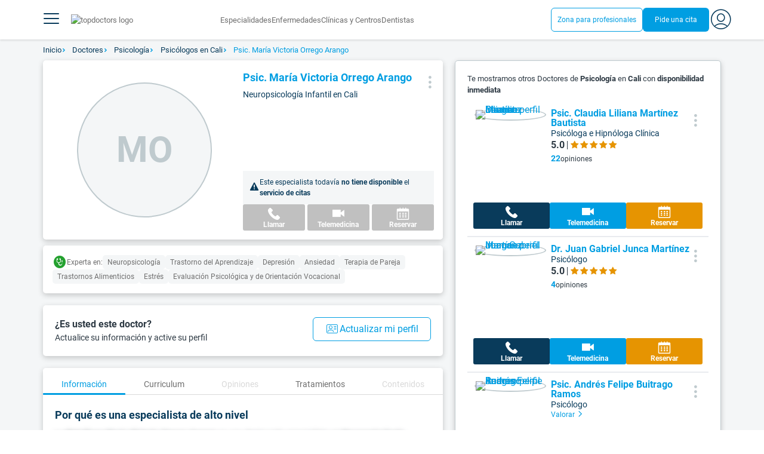

--- FILE ---
content_type: text/css; charset=utf-8
request_url: https://www.topdoctors.com.co/_nuxt/RatingWithReviewme.Tz71tG2z.css
body_size: -287
content:
.rating-reviewme[data-v-3edc1fb3]{display:flex;flex-direction:row;gap:.25rem}.rating-reviewme--column[data-v-3edc1fb3]{flex-direction:column}.rating-reviewme--column[data-v-3edc1fb3]>*{height:auto!important}.rating-reviewme__first-group[data-v-3edc1fb3],.rating-reviewme__second-group[data-v-3edc1fb3]{align-items:center;display:inline-flex;gap:.25rem;height:100%;transform:translateY(-1px)}.rating-reviewme__value[data-v-3edc1fb3]{display:inline-block;font-size:1rem;height:100%;white-space:nowrap}.rating-reviewme__stars[data-v-3edc1fb3]{transform:translateY(-1px)}.rating-reviewme__separator[data-v-3edc1fb3]{background-color:currentColor;display:inline-block;height:14px;margin:0 .25rem;width:1px}


--- FILE ---
content_type: text/css; charset=utf-8
request_url: https://www.topdoctors.com.co/_nuxt/ReviewList.CgVDZQ7n.css
body_size: -287
content:
li[data-v-77a6174f]{min-height:40px}.review-list[data-v-5983ca27]{flex-wrap:nowrap;gap:30px}.review-body[data-v-5983ca27],.review-list[data-v-5983ca27]{display:flex;flex-direction:column}.review-body[data-v-5983ca27]{font-size:1rem;gap:.25rem}.review-body .review-body__author[data-v-5983ca27]{color:var(--td-greyDark)}.review-item__reply[data-v-5983ca27]{background:var(--td-lighter);color:var(--td-greyDarker);font-size:.9rem;font-style:italic;padding:.25rem .5rem}.has-text-success .icon i[data-v-5983ca27]:before{vertical-align:super}


--- FILE ---
content_type: text/javascript; charset=utf-8
request_url: https://www.topdoctors.com.co/_nuxt/DgdbXb0x.js
body_size: 83634
content:
const __vite__mapDeps=(i,m=__vite__mapDeps,d=(m.f||(m.f=["./BnP9WU26.js","./CtKCGPA-.js","./y3IKysEg.js","./O0s9HYKq.js","./BeGzxOIO.js","./BCo6x5W8.js","./adminStaticPages._42MmsRv.css","./C4A1owDv.js","./BUHWXOOM.js","./DiftoNmE.js","./CgVOhnuB.js","./Dyo4zga4.js","./TDSpinningLogo.1NTaZdOC.css","./D3P5mZz9.js","./AppointmentConfirmation.3CVSyDvF.css","./CNX3-va8.js","./resumeAppointment.BJ0ZfpDd.css","./CtDCMKUE.js","./CancelAppointment.yJADoN8r.css","./Bf4Thvcz.js","./TGukzmkN.js","./DsFGP_SQ.js","./BFkiuP86.js","./Bn-7jhXU.js","./fkZWdf9c.js","./Dcx_LF0n.js","./Ckz_1JJN.js","./BoostedBreadcrumb.DROiFVvE.css","./BM7lFfQf.js","./CMu1nN0Q.js","./Dzn0bPYF.js","./NotificationBox.DMCSH6Qy.css","./BlworjB7.js","./LoginForm.BZnG-_ZA.css","./Login.D-tGeAR9.css","./DatFWMne.js","./C6a4BvV1.js","./CB2bxAJ5.js","./DLlARXZw.js","./BBqgOA4Q.js","./1TrqnUcg.js","./PatientRegisterView.Csh0JLX_.css","./DVjOV8l0.js","./CrfCe9sz.js","./0y25qeFO.js","./DvW03dne.js","./DzB4ZRBH.js","./BaGm8pXZ.js","./Breadcrumbs.050aZVRD.css","./DO-GSPsz.js","./CwgLFbsf.js","./BIB0OArl.js","./PhoneInput.Ba1VkHW8.css","./PhoneVerification.DbE-pkwO.css","./RegisterPhone.CE-WdT_I.css","./CFHzDnfn.js","./VerifyEmail.Cawsfgc6.css","./BanI0zcs.js","./vJNGcFUZ.js","./BCdXYyg3.js","./PasswordSecurityLevel.DXu5zbFQ.css","./DUA2v4nI.js","./ForgetPasswordSteps.C0cUMk4f.css","./ForgetPasswordView.B4bNtxot.css","./C_W1TThJ.js","./NewPassword.CgVPz0JH.css","./fOLlDy-G.js","./NewPoliciesView.DzHfwBLy.css","./CCDG-ar8.js","./BglbFzIV.js","./LoadingPage.DvsZdXVU.css","./ReviewAction.D_Qjj5uO.css","./C5LSj9KK.js","./DzutItDf.js","./TheModal._x16nFjJ.css","./BZYNNVwU.js","./awards.FH6BHzVv.css","./B0RZo4S_.js","./DMCxxNOE.js","./_year.fCLYibXy.css","./BzZOTjQj.js","./Cff1OP5K.js","./B-I7gmOf.js","./index.BlNTxVL-.css","./Da_ltpW2.js","./CGAqkS7R.js","./welcome.DSFZDc27.css","./C1Z2_mXW.js","./qQaGP8IR.js","./zVdQO0sE.js","./BookingExternalView.3aqCTzqN.css","./CmCYLfBU.js","./Di2yFZqz.js","./BookingLayout.BO16860s.css","./OnT1gaBs.js","./BookingFormView.BJecmrvi.css","./CH7e_KSc.js","./DNvKZcUO.js","./CuPUwHNv.js","./BY5UOc4J.js","./ByqUBhYk.js","./DoctorBooking.DVSPAZf0.css","./j_YU-ToM.js","./CnFXVTXn.js","./CardProviderImage.CRVHwiMU.css","./BwNkAUfP.js","./SfVOUoqx.js","./Stars.BCCCCdah.css","./RatingWithReviewme.Tz71tG2z.css","./DoctorInfo.C5TyWQoh.css","./BookingEditView.VehMq8Ga.css","./CgTa4Ac6.js","./Dww1zQgH.js","./DOKYW_d4.js","./CirclePercent.CX8qiUqW.css","./BookingPaymentView.BQjof7Fl.css","./BoGFdzkx.js","./BookingUserVerificationView.DZYjkm-6.css","./BA89a7B4.js","./BFzIgUts.js","./MobileAppStoresButtons.BG5NjYnQ.css","./BookingResumeView.BKlwPbKA.css","./BTksb9Qn.js","./BookingPoliciesWalletView.B9Y8-t2V.css","./DMDFH917.js","./lXsBGXEz.js","./NavMobileArborescence.CJ6_yCSn.css","./B7HmwgVB.js","./ByDzR_zt.js","./Cu4U4o1S.js","./BuqPXMqv.js","./zULLnqtw.js","./BcuS3lpz.js","./atcjhk7p.js","./IndexView.CtyvbqPq.css","./B8aEbwG_.js","./BqLvJxRh.js","./InsuranceDisclaimer.DuBsKI1_.css","./EFTa4pTp.js","./DP6Gfn3g.js","./VR4Q6PQe.js","./DLPubgep.js","./ItemSquared.0Zpmfd4c.css","./InsuranceSquared.DY6-uVFl.css","./C3BF27wS.js","./CdMp-TCv.js","./BulmaPagination.DBi-Nx32.css","./B18PmhiL.js","./TelemedicineBanner.BCFAkGp3.css","./InsuranceListView.CWthNpLT.css","./DFPkj4fZ.js","./DDMpSMdI.js","./TruncatedText.Dlz1IVPC.css","./D4V5tXO9.js","./SEaLWJ_Q.js","./SearcherAutocomplete.B-nMcA0v.css","./BLKwEBip.js","./SearcherSuggestions.BP2MUd3z.css","./SearcherDoctor.CaSHVQZS.css","./InsuranceDetailView.GJh5yYFc.css","./bY5H3jjB.js","./BiJQSVOg.js","./ListBox.c5tfP8Qy.css","./DZjFgCd8.js","./InsuranceDetailRootView.CN55FYzA.css","./C60BJ7pc.js","./InsuranceDetailProvidersByPlaceView.BclRKyZs.css","./D25xSIJz.js","./InsuranceDetailProvidersBySpecialtyView.CFdCbe6i.css","./DPB_kmmW.js","./PlacesByInsuranceView.BPpH3Qkv.css","./DCPzaisY.js","./6ciFWbHf.js","./-QqC1kv0.js","./B5i-7yrJ.js","./AboutUsView.I9K38EnM.css","./aAPDZR0m.js","./WhyChooseUs.DtxfPjxp.css","./OGsE6mnD.js","./why.CuJ_usU0.css","./CETuw1L9.js","./chat.DDRoiK11.css","./BVJcROsC.js","./phonecall.Ywkw8pkg.css","./CIEJ3XI8.js","./econsultation.BVDsjafT.css","./ROEJp0Lz.js","./BenlqaR9.js","./DNvtySRJ.js","./CarouselCSS.DvNoePeC.css","./CarrouselTelemedicinePatient.DZY8ILn1.css","./telemedicine.DYdb-8ua.css","./DvT8MXDz.js","./doctor_telemedicine.DLQWoSQF.css","./Cl8WGTQ6.js","./DSP-6drn.js","./SearchStepper.COpzRSew.css","./MakeAppointmentDoctor.DMXoVcJl.css","./DVCAwRHT.js","./appointment.CDk_hAoL.css","./DymfoaSm.js","./opinions.BsRcxcvx.css","./D_pfI3EK.js","./medicalCommittee.DbhbG849.css","./648s9p0U.js","./doctors_prospection.6YgTMGGx.css","./B5RggD7_.js","./CollaborationDoctors.DNbqA9Xo.css","./_f8vOGhT.js","./CollaborationCenters.CQjLZGVC.css","./D2WlQ3JC.js","./guarantee_quality.SccnlV_2.css","./Dukc3SMR.js","./BWGhjhEO.js","./HeaderWithInput.G61GzIL_.css","./HarleyStreet.Bt4qsj2-.css","./D1-igmxD.js","./Top10Hospitals.0H2VgclZ.css","./BNrqvs0m.js","./TopDentist.C_JAA8yO.css","./pqf02iep.js","./Top10HospitalsInfo.Cdm9PybZ.css","./DvtvoTRO.js","./JoinUs.it6dp25I.css","./BIvSCXy0.js","./ContactUs.BUZola_3.css","./Vjlf9xHO.js","./D0I8Z9nM.js","./SearcherArticle.DI5W56PO.css","./D5g02z3U.js","./ByGKm-u6.js","./8iV5nlBV.js","./ProviderRatings.jp_2nXb1.css","./ArticleCard.D_Kya702.css","./cwhgdn9Y.js","./SpecialtySquared.MuLPg9MX.css","./DPDJHg0z.js","./BriefSection.xlPNzkF5.css","./5JHs6oJy.js","./TopArticlesColumns.B9p2hSOO.css","./MedicalArticlesMainView.-V0ECzgb.css","./BKjIsIZL.js","./CaNSYBO4.js","./t7pJruVm.js","./CategoriesIndexView.B1iDybOZ.css","./DUMJHnnG.js","./DLZpyH36.js","./ArticleLayout.CIt56LIx.css","./CqNY6ulI.js","./AllArticlesView.Do58gVeX.css","./CtEZBi8c.js","./ZVOzUXJO.js","./C7Pey-Oe.js","./ClinicCard._scXybZe.css","./CPoXx3CB.js","./DoctorCard.D0CtRqBR.css","./W4yEg_J7.js","./MiniSearcher.CMxdDqq5.css","./CbZDZLm-.js","./BdrskuF9.js","./SidebarBox.DQsyLL4P.css","./SpecialtyArticleSelector.CU4qnTmO.css","./BvVezM66.js","./CBOlTR0S.js","./B0Jv01-R.js","./BBGiQKAx.js","./CAniyTgz.js","./ActionButton.Ba9zJLL8.css","./DoctorActionBtn.BuXCT8zF.css","./DCMLzZdN.js","./ProviderPortrait.CbnyTbg5.css","./ProviderHeaderAlt.C6yVqqTa.css","./CEmoGfzA.js","./BE8rZSoM.js","./ArticleSlugView.D106fGea.css","./DcchxoUy.js","./SpecialtySlugView.w_m6cY2T.css","./CdABwte0.js","./DBkW_itF.js","./MedicalHeader.hcSKvCS7.css","./MedicalDictionaryMainView.Dgd9h7ma.css","./CLfSyBp-.js","./CdYKSztt.js","./SpecializationView.BB8HyDqg.css","./StickyHeader.BBHVAeww.css","./Czz2IaWy.js","./reviewme.CL5sPUqm.css","./UMmN7bFl.js","./X7LGtpA9.js","./DiJqfd9n.js","./InputSelect.Bf-4088j.css","./OfficeSelector.DJpeA2p9.css","./D17mhYM-.js","./ReviewmeSuccess.C1tAoYJd.css","./CftTKzUs.js","./ReviewMeView.B0N25OaU.css","./CDrL8vAv.js","./ReviewAppointmentView.CMwDONGK.css","./CAQbsktS.js","./index.CtL8XLU8.css","./FpYp61g1.js","./CmUUL0QS.js","./TabNavigation.nZyH5W-s.css","./CRPudCUO.js","./ByKiO2hF.js","./profile.DjWlYRKg.css","./CLX13giv.js","./DwJJCMtD.js","./DpD_s0Cu.js","./SearchFilterModal.CD5Ui0YD.css","./CitiesFilter.Cqd279Z4.css","./MetacenterHome.BKI2v6z9.css","./Dg7FE-EF.js","./DQMRxA9W.js","./ResultItems.DrwfOyB5.css","./BO0dv7nX.js","./CXkU0Wex.js","./StaticMiniGMap.CLUfJZby.css","./SearchResultsMetacenter.Dvo2WgTJ.css","./CZVRbxq8.js","./Cwu21tBB.js","./MetacenterSpecialty.D97Zkfkq.css","./3RnBVtEu.js","./MetacenterInsurances.DYcLp_Qb.css","./DJUQzZLI.js","./DL055MFe.js","./SearcherDoctor.CJWPK8r8.css","./CZIsJHXY.js","./DozKekOo.js","./ChipList.UOdT3_XK.css","./Dt4LWlhe.js","./D7Bn7rzo.js","./3ziorUOP.js","./MouseTooltip.BoaKErDE.css","./BkmFVf6d.js","./MakeAppointmentBox.BAmv2n8S.css","./BGy7kCma.js","./LaboratorySchedule.Z7KO7lH-.css","./BmPRwaU2.js","./ReviewList.CgVDZQ7n.css","./_fAIgwkg.js","./ReviewListIWGC.dSBti1oS.css","./DN3lq2zq.js","./ClinicActionBtn.C3XZqJu_.css","./DZI38q_r.js","./MoreActionsButton.DDL3BaPo.css","./ProviderProfileView.7MaSYTBl.css","./psew4FAR.js","./ProviderProfileVideosView.DmUGb5Tc.css","./-65x1ngm.js","./ProviderProfileVideoDetailView.Cvd9gsOp.css","./Dp-CwOGL.js","./OpinionsDoctors.DgoZrXEd.css","./aaiDMGob.js","./OpinionsIWGC.BzQzN69T.css","./CgUSczwJ.js","./ProviderMedicalCrewView.BQHceGsO.css","./CW6V_4g_.js","./OpinionsClinicIWGC.DUw0SUaO.css","./CJpDiSBO.js","./DXjuBKha.js","./index.WVw2xnhc.css","./DNwPBeE5.js","./specializationsPlaces.Bxxe6u7d.css","./DocUs051.js","./8g34tPGF.js","./SearchResultsProvidersView.D-yhZvEu.css","./B-AcwhnH.js","./TreatmentsViews.CzttEVI-.css","./CUsL_wb1.js","./DentalClinicsView.5c1rts1N.css","./DAAeZGgs.js","./BdZBrOYw.js","./index.CvRS0HbF.css","./Cx3ORIKL.js","./index.C-vHoSj7.css","./D9JNYIww.js","./sna8O-35.js","./6nYEEJ98.js","./BWR5fFPk.js","./ErrorWrapper.B1G4jUly.css"])))=>i.map(i=>d[i]);
import{h as e,g as t,s as n,r,e as o,a,i,t as s,b as c,c as l,d as u,n as p,f as d,m,j as f,w as h,o as g,k as y,l as _,p as b,q as v,u as w,v as E,x as T,y as A,z as O,A as k,B as R,C as S,K as L,T as P,D as $,E as j,F as D,S as C,G as x,H as I,I as N,J as q,L as M,M as V,N as H,O as B,P as U,Q as F,R as W,U as z,V as G}from"./BeGzxOIO.js";import{_ as Z,d as J,a as Y}from"./CtKCGPA-.js";!function(){const e=document.createElement("link").relList;if(!(e&&e.supports&&e.supports("modulepreload"))){for(const e of document.querySelectorAll('link[rel="modulepreload"]'))t(e);new MutationObserver(e=>{for(const n of e)if("childList"===n.type)for(const e of n.addedNodes)"LINK"===e.tagName&&"modulepreload"===e.rel&&t(e)}).observe(document,{childList:!0,subtree:!0})}function t(e){if(e.ep)return;e.ep=!0;const t=function(e){const t={};return e.integrity&&(t.integrity=e.integrity),e.referrerPolicy&&(t.referrerPolicy=e.referrerPolicy),"use-credentials"===e.crossOrigin?t.credentials="include":"anonymous"===e.crossOrigin?t.credentials="omit":t.credentials="same-origin",t}(e);fetch(e.href,t)}}();const K=/"(?:_|\\u0{2}5[Ff]){2}(?:p|\\u0{2}70)(?:r|\\u0{2}72)(?:o|\\u0{2}6[Ff])(?:t|\\u0{2}74)(?:o|\\u0{2}6[Ff])(?:_|\\u0{2}5[Ff]){2}"\s*:/,X=/"(?:c|\\u0063)(?:o|\\u006[Ff])(?:n|\\u006[Ee])(?:s|\\u0073)(?:t|\\u0074)(?:r|\\u0072)(?:u|\\u0075)(?:c|\\u0063)(?:t|\\u0074)(?:o|\\u006[Ff])(?:r|\\u0072)"\s*:/,Q=/^\s*["[{]|^\s*-?\d{1,16}(\.\d{1,17})?([Ee][+-]?\d+)?\s*$/;function ee(e,t){if(!("__proto__"===e||"constructor"===e&&t&&"object"==typeof t&&"prototype"in t))return t;!function(e){console.warn(`[destr] Dropping "${e}" key to prevent prototype pollution.`)}(e)}function te(e,t={}){if("string"!=typeof e)return e;if('"'===e[0]&&'"'===e[e.length-1]&&-1===e.indexOf("\\"))return e.slice(1,-1);const n=e.trim();if(n.length<=9)switch(n.toLowerCase()){case"true":return!0;case"false":return!1;case"undefined":return;case"null":return null;case"nan":return Number.NaN;case"infinity":return Number.POSITIVE_INFINITY;case"-infinity":return Number.NEGATIVE_INFINITY}if(!Q.test(e)){if(t.strict)throw new SyntaxError("[destr] Invalid JSON");return e}try{if(K.test(e)||X.test(e)){if(t.strict)throw new Error("[destr] Possible prototype pollution");return JSON.parse(e,ee)}return JSON.parse(e)}catch(r){if(t.strict)throw r;return e}}const ne=/#/g,re=/&/g,oe=/\//g,ae=/=/g,ie=/\?/g,se=/\+/g,ce=/%5e/gi,le=/%60/gi,ue=/%7c/gi,pe=/%20/gi,de=/%252f/gi;function me(e){return encodeURI(""+e).replace(ue,"|")}function fe(e){return me("string"==typeof e?e:JSON.stringify(e)).replace(se,"%2B").replace(pe,"+").replace(ne,"%23").replace(re,"%26").replace(le,"`").replace(ce,"^").replace(oe,"%2F")}function he(e){return fe(e).replace(ae,"%3D")}function ge(e){return me(e).replace(ne,"%23").replace(ie,"%3F").replace(de,"%2F").replace(re,"%26").replace(se,"%2B")}function ye(e){return ge(e).replace(oe,"%2F")}function _e(e=""){try{return decodeURIComponent(""+e)}catch{return""+e}}function be(e){return _e(e.replace(se," "))}function ve(e){return _e(e.replace(se," "))}function we(e=""){const t=Object.create(null);"?"===e[0]&&(e=e.slice(1));for(const n of e.split("&")){const e=n.match(/([^=]+)=?(.*)/)||[];if(e.length<2)continue;const r=be(e[1]);if("__proto__"===r||"constructor"===r)continue;const o=ve(e[2]||"");void 0===t[r]?t[r]=o:Array.isArray(t[r])?t[r].push(o):t[r]=[t[r],o]}return t}function Ee(e){return Object.keys(e).filter(t=>void 0!==e[t]).map(t=>{return n=t,"number"!=typeof(r=e[t])&&"boolean"!=typeof r||(r=String(r)),r?Array.isArray(r)?r.map(e=>`${he(n)}=${fe(e)}`).join("&"):`${he(n)}=${fe(r)}`:he(n);var n,r}).filter(Boolean).join("&")}const Te=/^[\s\w\0+.-]{2,}:([/\\]{1,2})/,Ae=/^[\s\w\0+.-]{2,}:([/\\]{2})?/,Oe=/^([/\\]\s*){2,}[^/\\]/,ke=/^[\s\0]*(blob|data|javascript|vbscript):$/i,Re=/\/$|\/\?|\/#/,Se=/^\.?\//;function Le(e,t={}){return"boolean"==typeof t&&(t={acceptRelative:t}),t.strict?Te.test(e):Ae.test(e)||!!t.acceptRelative&&Oe.test(e)}function Pe(e="",t){return t?Re.test(e):e.endsWith("/")}function $e(e="",t){if(!t)return(Pe(e)?e.slice(0,-1):e)||"/";if(!Pe(e,!0))return e||"/";let n=e,r="";const o=e.indexOf("#");-1!==o&&(n=e.slice(0,o),r=e.slice(o));const[a,...i]=n.split("?");return((a.endsWith("/")?a.slice(0,-1):a)||"/")+(i.length>0?`?${i.join("?")}`:"")+r}function je(e="",t){if(!t)return e.endsWith("/")?e:e+"/";if(Pe(e,!0))return e||"/";let n=e,r="";const o=e.indexOf("#");if(-1!==o&&(n=e.slice(0,o),r=e.slice(o),!n))return r;const[a,...i]=n.split("?");return a+"/"+(i.length>0?`?${i.join("?")}`:"")+r}function De(e=""){return function(e=""){return e.startsWith("/")}(e)?e:"/"+e}function Ce(e,t){if(Ie(t))return e;const n=$e(t);if(!e.startsWith(n))return e;const r=e[n.length];if(r&&"/"!==r&&"?"!==r)return e;const o=e.slice(n.length);return"/"===o[0]?o:"/"+o}function xe(e,t){const n=Ve(e),r={...we(n.search),...t};return n.search=Ee(r),function(e){const t=e.pathname||"",n=e.search?(e.search.startsWith("?")?"":"?")+e.search:"",r=e.hash||"",o=e.auth?e.auth+"@":"",a=e.host||"",i=e.protocol||e[Me]?(e.protocol||"")+"//":"";return i+o+a+t+n+r}(n)}function Ie(e){return!e||"/"===e}function Ne(e,...t){let n=e||"";for(const r of t.filter(e=>function(e){return e&&"/"!==e}(e)))if(n){const e=r.replace(Se,"");n=je(n)+e}else n=r;return n}function qe(...e){const t=/\/(?!\/)/,n=e.filter(Boolean),r=[];let o=0;for(const i of n)if(i&&"/"!==i)for(const[e,n]of i.split(t).entries())if(n&&"."!==n)if(".."!==n)1===e&&r[r.length-1]?.endsWith(":/")?r[r.length-1]+="/"+n:(r.push(n),o++);else{if(1===r.length&&Le(r[0]))continue;r.pop(),o--}let a=r.join("/");return o>=0?n[0]?.startsWith("/")&&!a.startsWith("/")?a="/"+a:n[0]?.startsWith("./")&&!a.startsWith("./")&&(a="./"+a):a="../".repeat(-1*o)+a,n[n.length-1]?.endsWith("/")&&!a.endsWith("/")&&(a+="/"),a}const Me=Symbol.for("ufo:protocolRelative");function Ve(e="",t){const n=e.match(/^[\s\0]*(blob:|data:|javascript:|vbscript:)(.*)/i);if(n){const[,e,t=""]=n;return{protocol:e.toLowerCase(),pathname:t,href:e+t,auth:"",host:"",search:"",hash:""}}if(!Le(e,{acceptRelative:!0}))return He(e);const[,r="",o,a=""]=e.replace(/\\/g,"/").match(/^[\s\0]*([\w+.-]{2,}:)?\/\/([^/@]+@)?(.*)/)||[];let[,i="",s=""]=a.match(/([^#/?]*)(.*)?/)||[];"file:"===r&&(s=s.replace(/\/(?=[A-Za-z]:)/,""));const{pathname:c,search:l,hash:u}=He(s);return{protocol:r.toLowerCase(),auth:o?o.slice(0,Math.max(0,o.length-1)):"",host:i,pathname:c,search:l,hash:u,[Me]:!r}}function He(e=""){const[t="",n="",r=""]=(e.match(/([^#?]*)(\?[^#]*)?(#.*)?/)||[]).splice(1);return{pathname:t,search:n,hash:r}}class Be extends Error{constructor(e,t){super(e,t),this.name="FetchError",t?.cause&&!this.cause&&(this.cause=t.cause)}}const Ue=new Set(Object.freeze(["PATCH","POST","PUT","DELETE"]));function Fe(e="GET"){return Ue.has(e.toUpperCase())}const We=new Set(["image/svg","application/xml","application/xhtml","application/html"]),ze=/^application\/(?:[\w!#$%&*.^`~-]*\+)?json(;.+)?$/i;function Ge(e,t,n,r){const o=function(e,t,n){if(!t)return new n(e);const r=new n(t);if(e)for(const[o,a]of Symbol.iterator in e||Array.isArray(e)?e:new n(e))r.set(o,a);return r}(t?.headers??e?.headers,n?.headers,r);let a;return(n?.query||n?.params||t?.params||t?.query)&&(a={...n?.params,...n?.query,...t?.params,...t?.query}),{...n,...t,query:a,params:a,headers:o}}async function Ze(e,t){if(t)if(Array.isArray(t))for(const n of t)await n(e);else await t(e)}const Je=new Set([408,409,425,429,500,502,503,504]),Ye=new Set([101,204,205,304]);const Ke=function(){if("undefined"!=typeof globalThis)return globalThis;if("undefined"!=typeof self)return self;if("undefined"!=typeof window)return window;if("undefined"!=typeof global)return global;throw new Error("unable to locate global object")}(),Xe=function e(t={}){const{fetch:n=globalThis.fetch,Headers:r=globalThis.Headers,AbortController:o=globalThis.AbortController}=t;async function a(e){const t=e.error&&"AbortError"===e.error.name&&!e.options.timeout||!1;if(!1!==e.options.retry&&!t){let t;t="number"==typeof e.options.retry?e.options.retry:Fe(e.options.method)?0:1;const n=e.response&&e.response.status||500;if(t>0&&(Array.isArray(e.options.retryStatusCodes)?e.options.retryStatusCodes.includes(n):Je.has(n))){const n="function"==typeof e.options.retryDelay?e.options.retryDelay(e):e.options.retryDelay||0;return n>0&&await new Promise(e=>setTimeout(e,n)),i(e.request,{...e.options,retry:t-1})}}const n=function(e){const t=e.error?.message||e.error?.toString()||"",n=e.request?.method||e.options?.method||"GET",r=e.request?.url||String(e.request)||"/",o=`[${n}] ${JSON.stringify(r)}`,a=e.response?`${e.response.status} ${e.response.statusText}`:"<no response>",i=new Be(`${o}: ${a}${t?` ${t}`:""}`,e.error?{cause:e.error}:void 0);for(const s of["request","options","response"])Object.defineProperty(i,s,{get:()=>e[s]});for(const[s,c]of[["data","_data"],["status","status"],["statusCode","status"],["statusText","statusText"],["statusMessage","statusText"]])Object.defineProperty(i,s,{get:()=>e.response&&e.response[c]});return i}(e);throw Error.captureStackTrace&&Error.captureStackTrace(n,i),n}const i=async function(e,i={}){const s={request:e,options:Ge(e,i,t.defaults,r),response:void 0,error:void 0};if(s.options.method&&(s.options.method=s.options.method.toUpperCase()),s.options.onRequest&&(await Ze(s,s.options.onRequest),s.options.headers instanceof r||(s.options.headers=new r(s.options.headers||{}))),"string"==typeof s.request&&(s.options.baseURL&&(s.request=function(e,t){if(Ie(t)||Le(e))return e;const n=$e(t);if(e.startsWith(n)){const t=e[n.length];if(!t||"/"===t||"?"===t)return e}return Ne(n,e)}(s.request,s.options.baseURL)),s.options.query&&(s.request=xe(s.request,s.options.query),delete s.options.query),"query"in s.options&&delete s.options.query,"params"in s.options&&delete s.options.params),s.options.body&&Fe(s.options.method))if(function(e){if(void 0===e)return!1;const t=typeof e;return"string"===t||"number"===t||"boolean"===t||null===t||"object"===t&&(!!Array.isArray(e)||!e.buffer&&!(e instanceof FormData||e instanceof URLSearchParams)&&(e.constructor&&"Object"===e.constructor.name||"function"==typeof e.toJSON))}(s.options.body)){const e=s.options.headers.get("content-type");"string"!=typeof s.options.body&&(s.options.body="application/x-www-form-urlencoded"===e?new URLSearchParams(s.options.body).toString():JSON.stringify(s.options.body)),e||s.options.headers.set("content-type","application/json"),s.options.headers.has("accept")||s.options.headers.set("accept","application/json")}else("pipeTo"in s.options.body&&"function"==typeof s.options.body.pipeTo||"function"==typeof s.options.body.pipe)&&("duplex"in s.options||(s.options.duplex="half"));let c;if(!s.options.signal&&s.options.timeout){const e=new o;c=setTimeout(()=>{const t=new Error("[TimeoutError]: The operation was aborted due to timeout");t.name="TimeoutError",t.code=23,e.abort(t)},s.options.timeout),s.options.signal=e.signal}try{s.response=await n(s.request,s.options)}catch(l){return s.error=l,s.options.onRequestError&&await Ze(s,s.options.onRequestError),await a(s)}finally{c&&clearTimeout(c)}if((s.response.body||s.response._bodyInit)&&!Ye.has(s.response.status)&&"HEAD"!==s.options.method){const e=(s.options.parseResponse?"json":s.options.responseType)||function(e=""){if(!e)return"json";const t=e.split(";").shift()||"";return ze.test(t)?"json":"text/event-stream"===t?"stream":We.has(t)||t.startsWith("text/")?"text":"blob"}(s.response.headers.get("content-type")||"");switch(e){case"json":{const e=await s.response.text(),t=s.options.parseResponse||te;s.response._data=t(e);break}case"stream":s.response._data=s.response.body||s.response._bodyInit;break;default:s.response._data=await s.response[e]()}}return s.options.onResponse&&await Ze(s,s.options.onResponse),!s.options.ignoreResponseError&&s.response.status>=400&&s.response.status<600?(s.options.onResponseError&&await Ze(s,s.options.onResponseError),await a(s)):s.response},s=async function(e,t){return(await i(e,t))._data};return s.raw=i,s.native=(...e)=>n(...e),s.create=(n={},r={})=>e({...t,...r,defaults:{...t.defaults,...r.defaults,...n}}),s}({fetch:Ke.fetch?(...e)=>Ke.fetch(...e):()=>Promise.reject(new Error("[ofetch] global.fetch is not supported!")),Headers:Ke.Headers,AbortController:Ke.AbortController}),Qe=Xe,et=()=>(window?.__NUXT__?.config||window?.useNuxtApp?.().payload?.config).app,tt=(...e)=>qe(nt(),et().buildAssetsDir,...e),nt=(...e)=>{const t=et(),n=t.cdnURL||t.baseURL;return e.length?qe(n,...e):n};function rt(e,t={},n){for(const r in e){const o=e[r],a=n?`${n}:${r}`:r;"object"==typeof o&&null!==o?rt(o,t,a):"function"==typeof o&&(t[a]=o)}return t}globalThis.__buildAssetsURL=tt,globalThis.__publicAssetsURL=nt,globalThis.$fetch||(globalThis.$fetch=Qe.create({baseURL:et().baseURL})),"global"in globalThis||(globalThis.global=globalThis);const ot={run:e=>e()},at=void 0!==console.createTask?console.createTask:()=>ot;function it(e,t){const n=t.shift(),r=at(n);return e.reduce((e,n)=>e.then(()=>r.run(()=>n(...t))),Promise.resolve())}function st(e,t){const n=t.shift(),r=at(n);return Promise.all(e.map(e=>r.run(()=>e(...t))))}function ct(e,t){for(const n of[...e])n(t)}let lt=class{constructor(){this._hooks={},this._before=void 0,this._after=void 0,this._deprecatedMessages=void 0,this._deprecatedHooks={},this.hook=this.hook.bind(this),this.callHook=this.callHook.bind(this),this.callHookWith=this.callHookWith.bind(this)}hook(e,t,n={}){if(!e||"function"!=typeof t)return()=>{};const r=e;let o;for(;this._deprecatedHooks[e];)o=this._deprecatedHooks[e],e=o.to;if(o&&!n.allowDeprecated){let e=o.message;e||(e=`${r} hook has been deprecated`+(o.to?`, please use ${o.to}`:"")),this._deprecatedMessages||(this._deprecatedMessages=new Set),this._deprecatedMessages.has(e)||(console.warn(e),this._deprecatedMessages.add(e))}if(!t.name)try{Object.defineProperty(t,"name",{get:()=>"_"+e.replace(/\W+/g,"_")+"_hook_cb",configurable:!0})}catch{}return this._hooks[e]=this._hooks[e]||[],this._hooks[e].push(t),()=>{t&&(this.removeHook(e,t),t=void 0)}}hookOnce(e,t){let n,r=(...e)=>("function"==typeof n&&n(),n=void 0,r=void 0,t(...e));return n=this.hook(e,r),n}removeHook(e,t){if(this._hooks[e]){const n=this._hooks[e].indexOf(t);-1!==n&&this._hooks[e].splice(n,1),0===this._hooks[e].length&&delete this._hooks[e]}}deprecateHook(e,t){this._deprecatedHooks[e]="string"==typeof t?{to:t}:t;const n=this._hooks[e]||[];delete this._hooks[e];for(const r of n)this.hook(e,r)}deprecateHooks(e){Object.assign(this._deprecatedHooks,e);for(const t in e)this.deprecateHook(t,e[t])}addHooks(e){const t=rt(e),n=Object.keys(t).map(e=>this.hook(e,t[e]));return()=>{for(const e of n.splice(0,n.length))e()}}removeHooks(e){const t=rt(e);for(const n in t)this.removeHook(n,t[n])}removeAllHooks(){for(const e in this._hooks)delete this._hooks[e]}callHook(e,...t){return t.unshift(e),this.callHookWith(it,e,...t)}callHookParallel(e,...t){return t.unshift(e),this.callHookWith(st,e,...t)}callHookWith(e,t,...n){const r=this._before||this._after?{name:t,args:n,context:{}}:void 0;this._before&&ct(this._before,r);const o=e(t in this._hooks?[...this._hooks[t]]:[],n);return o instanceof Promise?o.finally(()=>{this._after&&r&&ct(this._after,r)}):(this._after&&r&&ct(this._after,r),o)}beforeEach(e){return this._before=this._before||[],this._before.push(e),()=>{if(void 0!==this._before){const t=this._before.indexOf(e);-1!==t&&this._before.splice(t,1)}}}afterEach(e){return this._after=this._after||[],this._after.push(e),()=>{if(void 0!==this._after){const t=this._after.indexOf(e);-1!==t&&this._after.splice(t,1)}}}};const ut="undefined"!=typeof globalThis?globalThis:"undefined"!=typeof self?self:"undefined"!=typeof global?global:"undefined"!=typeof window?window:{},pt="__unctx__",dt=ut[pt]||(ut[pt]=function(e={}){const t={};return{get:(n,r={})=>(t[n]||(t[n]=function(e={}){let t,n=!1;const r=e=>{if(t&&t!==e)throw new Error("Context conflict")};let o;if(e.asyncContext){const t=e.AsyncLocalStorage||globalThis.AsyncLocalStorage;t?o=new t:console.warn("[unctx] `AsyncLocalStorage` is not provided.")}const a=()=>{if(o){const e=o.getStore();if(void 0!==e)return e}return t};return{use:()=>{const e=a();if(void 0===e)throw new Error("Context is not available");return e},tryUse:()=>a(),set:(e,o)=>{o||r(e),t=e,n=!0},unset:()=>{t=void 0,n=!1},call:(e,a)=>{r(e),t=e;try{return o?o.run(e,a):a()}finally{n||(t=void 0)}},async callAsync(e,r){t=e;const a=()=>{t=e},i=()=>t===e?a:void 0;ft.add(i);try{const a=o?o.run(e,r):r();return n||(t=void 0),await a}finally{ft.delete(i)}}}}({...e,...r})),t[n])}}()),mt="__unctx_async_handlers__",ft=ut[mt]||(ut[mt]=new Set);function ht(e){const t=[];for(const o of ft){const e=o();e&&t.push(e)}const n=()=>{for(const e of t)e()};let r=e();return r&&"object"==typeof r&&"catch"in r&&(r=r.catch(e=>{throw n(),e})),[r,n]}const gt={name:"page",mode:"out-in"},yt="__nuxt-loader",_t={trailingSlash:"append",prefetch:!1,componentName:"NuxtLink",prefetchOn:{visibility:!0}},bt={deep:!1},vt={},wt="nuxt-app",Et=36e5;function Tt(e=wt){return((e,t={})=>dt.get(e,t))(e,{asyncContext:!1})}const At="__nuxt_plugin";function Ot(e){let t=0;const i={_id:e.id||wt||"nuxt-app",_scope:o(),provide:void 0,versions:{get nuxt(){return"4.2.2"},get vue(){return i.vueApp.version}},payload:n({...e.ssrContext?.payload||{},data:n({}),state:r({}),once:new Set,_errors:n({})}),static:{data:{}},runWithContext:e=>i._scope.active&&!a()?i._scope.run(()=>Lt(i,e)):Lt(i,e),isHydrating:!0,deferHydration(){if(!i.isHydrating)return()=>{};t++;let e=!1;return()=>{if(!e)return e=!0,t--,0===t?(i.isHydrating=!1,i.callHook("app:suspense:resolve")):void 0}},_asyncDataPromises:{},_asyncData:n({}),_payloadRevivers:{},...e};{const e=window.__NUXT__;if(e)for(const t in e)switch(t){case"data":case"state":case"_errors":Object.assign(i.payload[t],e[t]);break;default:i.payload[t]=e[t]}}i.hooks=new lt,i.hook=i.hooks.hook,i.callHook=i.hooks.callHook,i.provide=(e,t)=>{const n="$"+e;jt(i,n,t),jt(i.vueApp.config.globalProperties,n,t)},jt(i.vueApp,"$nuxt",i),jt(i.vueApp.config.globalProperties,"$nuxt",i);{window.addEventListener("vite:preloadError",e=>{i.callHook("app:chunkError",{error:e.payload}),e.payload.message.includes("Unable to preload CSS")&&e.preventDefault()}),window.useNuxtApp||=Pt;const e=i.hook("app:error",(...e)=>{console.error("[nuxt] error caught during app initialization",...e)});i.hook("app:mounted",e)}const s=i.payload.config;return i.provide("config",s),i}function kt(e,t){t.hooks&&e.hooks.addHooks(t.hooks)}function Rt(e){if("function"==typeof e)return e;const t=e._name||e.name;return delete e.name,Object.assign(e.setup||(()=>{}),e,{[At]:!0,_name:t})}const St=Rt;function Lt(e,t,n){const r=()=>t();return Tt(e._id).set(e),e.vueApp.runWithContext(r)}function Pt(n){const r=function(n){let r;return e()&&(r=t()?.appContext.app.$nuxt),r||=Tt(n).tryUse(),r||null}(n);if(!r)throw new Error("[nuxt] instance unavailable");return r}function $t(e){return Pt().$config}function jt(e,t,n){Object.defineProperty(e,t,{get:()=>n})}function Dt(e,t){return{ctx:{table:e},matchAll:t=>It(t,e)}}function Ct(e){const t={};for(const n in e)t[n]="dynamic"===n?new Map(Object.entries(e[n]).map(([e,t])=>[e,Ct(t)])):new Map(Object.entries(e[n]));return t}function xt(e){return Dt(Ct(e))}function It(e,t,n){e.endsWith("/")&&(e=e.slice(0,-1)||"/");const r=[];for(const[a,i]of Nt(t.wildcard))(e===a||e.startsWith(a+"/"))&&r.push(i);for(const[a,i]of Nt(t.dynamic))if(e.startsWith(a+"/")){const t="/"+e.slice(a.length).split("/").splice(2).join("/");r.push(...It(t,i))}const o=t.static.get(e);return o&&r.push(o),r.filter(Boolean)}function Nt(e){return[...e.entries()].sort((e,t)=>e[0].length-t[0].length)}function qt(e){if(null===e||"object"!=typeof e)return!1;const t=Object.getPrototypeOf(e);return(null===t||t===Object.prototype||null===Object.getPrototypeOf(t))&&(!(Symbol.iterator in e)&&(!(Symbol.toStringTag in e)||"[object Module]"===Object.prototype.toString.call(e)))}function Mt(e,t,n=".",r){if(!qt(t))return Mt(e,{},n,r);const o=Object.assign({},t);for(const a in e){if("__proto__"===a||"constructor"===a)continue;const t=e[a];null!=t&&(r&&r(o,a,t,n)||(Array.isArray(t)&&Array.isArray(o[a])?o[a]=[...t,...o[a]]:qt(t)&&qt(o[a])?o[a]=Mt(t,o[a],(n?`${n}.`:"")+a.toString(),r):o[a]=t))}return o}const Vt=(...e)=>e.reduce((e,t)=>Mt(e,t,"",Ht),{});var Ht;class Bt extends Error{static __h3_error__=!0;statusCode=500;fatal=!1;unhandled=!1;statusMessage;data;cause;constructor(e,t={}){super(e,t),t.cause&&!this.cause&&(this.cause=t.cause)}toJSON(){const e={message:this.message,statusCode:Wt(this.statusCode,500)};return this.statusMessage&&(e.statusMessage=Ft(this.statusMessage)),void 0!==this.data&&(e.data=this.data),e}}const Ut=/[^\u0009\u0020-\u007E]/g;function Ft(e=""){return e.replace(Ut,"")}function Wt(e,t=200){return e?("string"==typeof e&&(e=Number.parseInt(e,10)),e<100||e>999?t:e):t}"undefined"==typeof setImmediate||setImmediate;const zt=Symbol("layout-meta"),Gt=Symbol("route");import.meta.url.replace(/\/app\/.*$/,"/");const Zt=()=>Pt()?.$router,Jt=()=>e()?i(Gt,Pt()._route):Pt()._route;function Yt(e){return e}const Kt=()=>{try{if(Pt()._processingMiddleware)return!0}catch{return!1}return!1},Xt=(e,t)=>{e||="/";const n="string"==typeof e?e:"path"in e?Qt(e):Zt().resolve(e).href;if(t?.open){const{target:e="_blank",windowFeatures:r={}}=t.open,o=[];for(const[t,n]of Object.entries(r))void 0!==n&&o.push(`${t.toLowerCase()}=${n}`);return open(n,e,o.join(", ")),Promise.resolve()}const r=Le(n,{acceptRelative:!0}),o=t?.external||r;if(o){if(!t?.external)throw new Error("Navigating to an external URL is not allowed by default. Use `navigateTo(url, { external: true })`.");const{protocol:e}=new URL(n,window.location.href);if(e&&function(e){return!!e&&ke.test(e)}(e))throw new Error(`Cannot navigate to a URL with '${e}' protocol.`)}const a=Kt();if(!o&&a){if(t?.replace){if("string"==typeof e){const{pathname:t,search:n,hash:r}=Ve(e);return{path:t,...n&&{query:we(n)},...r&&{hash:r},replace:!0}}return{...e,replace:!0}}return e}const i=Zt(),s=Pt();return o?(s._scope.stop(),t?.replace?location.replace(n):location.href=n,a?!!s.isHydrating&&new Promise(()=>{}):Promise.resolve()):t?.replace?i.replace(e):i.push(e)};function Qt(e){return xe(e.path||"",e.query||{})+(e.hash||"")}const en="__nuxt_error",tn=()=>s(Pt().payload,"error"),nn=e=>{const t=an(e);try{const e=tn();Pt().hooks.callHook("app:error",t);e.value||=t}catch{throw t}return t},rn=async(e={})=>{const t=Pt(),n=tn();t.callHook("app:error:cleared",e),e.redirect&&await Zt().replace(e.redirect),n.value=void 0},on=e=>!!e&&"object"==typeof e&&en in e,an=e=>{const t=function(e){if("string"==typeof e)return new Bt(e);if(function(e){return!0===e?.constructor?.__h3_error__}(e))return e;const t=new Bt(e.message??e.statusMessage??"",{cause:e.cause||e});if(function(e,t){try{return t in e}catch{return!1}}(e,"stack"))try{Object.defineProperty(t,"stack",{get:()=>e.stack})}catch{try{t.stack=e.stack}catch{}}if(e.data&&(t.data=e.data),e.statusCode?t.statusCode=Wt(e.statusCode,t.statusCode):e.status&&(t.statusCode=Wt(e.status,t.statusCode)),e.statusMessage?t.statusMessage=e.statusMessage:e.statusText&&(t.statusMessage=e.statusText),t.statusMessage){const e=t.statusMessage;Ft(t.statusMessage)!==e&&console.warn("[h3] Please prefer using `message` for longer error messages instead of `statusMessage`. In the future, `statusMessage` will be sanitized by default.")}return void 0!==e.fatal&&(t.fatal=e.fatal),void 0!==e.unhandled&&(t.unhandled=e.unhandled),t}(e);return Object.defineProperty(t,en,{value:!0,configurable:!1,writable:!1}),t};let sn;const cn=e=>sn=e,ln=Symbol();function un(e){return e&&"object"==typeof e&&"[object Object]"===Object.prototype.toString.call(e)&&"function"!=typeof e.toJSON}var pn,dn;(dn=pn||(pn={})).direct="direct",dn.patchObject="patch object",dn.patchFunction="patch function";const mn=()=>{};function fn(e,t,n,r=mn){e.add(t);const o=()=>{e.delete(t)&&r()};return!n&&a()&&g(o),o}function hn(e,...t){e.forEach(e=>{e(...t)})}const gn=e=>e(),yn=Symbol(),_n=Symbol();function bn(e,t){e instanceof Map&&t instanceof Map?t.forEach((t,n)=>e.set(n,t)):e instanceof Set&&t instanceof Set&&t.forEach(e.add,e);for(const n in t){if(!t.hasOwnProperty(n))continue;const r=t[n],o=e[n];un(o)&&un(r)&&e.hasOwnProperty(n)&&!c(r)&&!l(r)?e[n]=bn(o,r):e[n]=r}return e}const vn=Symbol();function wn(e){return!un(e)||!Object.prototype.hasOwnProperty.call(e,vn)}const{assign:En}=Object;function Tn(e){return!(!c(e)||!e.effect)}function An(e,t,n={},a,i,s){let d;const m=En({actions:{}},n),f={deep:!0};let g,y,_,b=new Set,v=new Set;const w=a.state.value[e];let E;function T(t){let n;g=y=!1,"function"==typeof t?(t(a.state.value[e]),n={type:pn.patchFunction,storeId:e,events:_}):(bn(a.state.value[e],t),n={type:pn.patchObject,payload:t,storeId:e,events:_});const r=E=Symbol();p().then(()=>{E===r&&(g=!0)}),y=!0,hn(b,n,a.state.value[e])}s||w||(a.state.value[e]={});const A=s?function(){const{state:e}=n,t=e?e():{};this.$patch(e=>{En(e,t)})}:mn;const O=(t,n="")=>{if(yn in t)return t[_n]=n,t;const r=function(){cn(a);const n=Array.from(arguments),o=new Set,i=new Set;let s;hn(v,{args:n,name:r[_n],store:R,after:function(e){o.add(e)},onError:function(e){i.add(e)}});try{s=t.apply(this&&this.$id===e?this:R,n)}catch(c){throw hn(i,c),c}return s instanceof Promise?s.then(e=>(hn(o,e),e)).catch(e=>(hn(i,e),Promise.reject(e))):(hn(o,s),s)};return r[yn]=!0,r[_n]=n,r},k={_p:a,$id:e,$onAction:fn.bind(null,v),$patch:T,$reset:A,$subscribe(t,n={}){const r=fn(b,t,n.detached,()=>o()),o=d.run(()=>h(()=>a.state.value[e],r=>{("sync"===n.flush?y:g)&&t({storeId:e,type:pn.direct,events:_},r)},En({},f,n)));return r},$dispose:function(){d.stop(),b.clear(),v.clear(),a._s.delete(e)}},R=r(k);a._s.set(e,R);const S=(a._a&&a._a.runWithContext||gn)(()=>a._e.run(()=>(d=o()).run(()=>t({action:O}))));for(const r in S){const t=S[r];if(c(t)&&!Tn(t)||l(t))s||(w&&wn(t)&&(c(t)?t.value=w[r]:bn(t,w[r])),a.state.value[e][r]=t);else if("function"==typeof t){const e=O(t,r);S[r]=e,m.actions[r]=t}}return En(R,S),En(u(R),S),Object.defineProperty(R,"$state",{get:()=>a.state.value[e],set:e=>{T(t=>{En(t,e)})}}),a._p.forEach(e=>{En(R,d.run(()=>e({store:R,app:a._a,pinia:a,options:m})))}),w&&s&&n.hydrate&&n.hydrate(R.$state,w),g=!0,y=!0,R}function On(t,n,r){let o;const a="function"==typeof n;function s(r,s){const c=e();(r=r||(c?i(ln,null):null))&&cn(r),(r=sn)._s.has(t)||(a?An(t,n,o,r):function(e,t,n){const{state:r,actions:o,getters:a}=t,i=n.state.value[e];let s;s=An(e,function(){i||(n.state.value[e]=r?r():{});const t=d(n.state.value[e]);return En(t,o,Object.keys(a||{}).reduce((t,r)=>(t[r]=m(f(()=>{cn(n);const t=n._s.get(e);return a[r].call(t,t)})),t),{}))},t,n,0,!0)}(t,o,r));return r._s.get(t)}return o=a?r:n,s.$id=t,s}function kn(e){const t=u(e),n={};for(const r in t){const o=t[r];o.effect?n[r]=f({get:()=>e[r],set(t){e[r]=t}}):(c(o)||l(o))&&(n[r]=s(e,r))}return n}function Rn(e){const t=function(e){e.length%4==0&&(e=e.replace(/==?$/,""));let t="",n=0,r=0;for(let o=0;o<e.length;o++)n<<=6,n|=Sn.indexOf(e[o]),r+=6,24===r&&(t+=String.fromCharCode((16711680&n)>>16),t+=String.fromCharCode((65280&n)>>8),t+=String.fromCharCode(255&n),n=r=0);12===r?(n>>=4,t+=String.fromCharCode(n)):18===r&&(n>>=2,t+=String.fromCharCode((65280&n)>>8),t+=String.fromCharCode(255&n));return t}(e),n=new ArrayBuffer(t.length),r=new DataView(n);for(let o=0;o<n.byteLength;o++)r.setUint8(o,t.charCodeAt(o));return n}const Sn="ABCDEFGHIJKLMNOPQRSTUVWXYZabcdefghijklmnopqrstuvwxyz0123456789+/";function Ln(e,t){return function(e,t){if("number"==typeof e)return a(e,!0);if(!Array.isArray(e)||0===e.length)throw new Error("Invalid input");const n=e,r=Array(n.length);let o=null;function a(e,i=!1){if(-1===e)return;if(-3===e)return NaN;if(-4===e)return 1/0;if(-5===e)return-1/0;if(-6===e)return-0;if(i||"number"!=typeof e)throw new Error("Invalid input");if(e in r)return r[e];const s=n[e];if(s&&"object"==typeof s)if(Array.isArray(s))if("string"==typeof s[0]){const i=s[0],c=t&&Object.hasOwn(t,i)?t[i]:void 0;if(c){let t=s[1];if("number"!=typeof t&&(t=n.push(s[1])-1),o??=new Set,o.has(t))throw new Error("Invalid circular reference");return o.add(t),r[e]=c(a(t)),o.delete(t),r[e]}switch(i){case"Date":r[e]=new Date(s[1]);break;case"Set":const t=new Set;r[e]=t;for(let e=1;e<s.length;e+=1)t.add(a(s[e]));break;case"Map":const o=new Map;r[e]=o;for(let e=1;e<s.length;e+=2)o.set(a(s[e]),a(s[e+1]));break;case"RegExp":r[e]=new RegExp(s[1],s[2]);break;case"Object":r[e]=Object(s[1]);break;case"BigInt":r[e]=BigInt(s[1]);break;case"null":const c=Object.create(null);r[e]=c;for(let e=1;e<s.length;e+=2)c[s[e]]=a(s[e+1]);break;case"Int8Array":case"Uint8Array":case"Uint8ClampedArray":case"Int16Array":case"Uint16Array":case"Int32Array":case"Uint32Array":case"Float32Array":case"Float64Array":case"BigInt64Array":case"BigUint64Array":{if("ArrayBuffer"!==n[s[1]][0])throw new Error("Invalid data");const t=new(0,globalThis[i])(a(s[1]));r[e]=void 0!==s[2]?t.subarray(s[2],s[3]):t;break}case"ArrayBuffer":{const t=s[1];if("string"!=typeof t)throw new Error("Invalid ArrayBuffer encoding");const n=Rn(t);r[e]=n;break}case"Temporal.Duration":case"Temporal.Instant":case"Temporal.PlainDate":case"Temporal.PlainTime":case"Temporal.PlainDateTime":case"Temporal.PlainMonthDay":case"Temporal.PlainYearMonth":case"Temporal.ZonedDateTime":{const t=i.slice(9);r[e]=Temporal[t].from(s[1]);break}case"URL":{const t=new URL(s[1]);r[e]=t;break}case"URLSearchParams":{const t=new URLSearchParams(s[1]);r[e]=t;break}default:throw new Error(`Unknown type ${i}`)}}else{const t=new Array(s.length);r[e]=t;for(let e=0;e<s.length;e+=1){const n=s[e];-2!==n&&(t[e]=a(n))}}else{const t={};r[e]=t;for(const e in s){if("__proto__"===e)throw new Error("Cannot parse an object with a `__proto__` property");const n=s[e];t[e]=a(n)}}else r[e]=s;return r[e]}return a(0)}(JSON.parse(e),t)}const Pn=new Set(["link","style","script","noscript"]),$n=new Set(["title","titleTemplate","script","style","noscript"]),jn=new Set(["base","meta","link","style","script","noscript"]),Dn=new Set(["title","base","htmlAttrs","bodyAttrs","meta","link","style","script","noscript"]),Cn=new Set(["base","title","titleTemplate","bodyAttrs","htmlAttrs","templateParams"]),xn=new Set(["key","tagPosition","tagPriority","tagDuplicateStrategy","innerHTML","textContent","processTemplateParams"]),In=new Set(["templateParams","htmlAttrs","bodyAttrs"]),Nn=new Set(["theme-color","google-site-verification","og","article","book","profile","twitter","author"]);function qn(e,t={},n){for(const r in e){const o=e[r],a=n?`${n}:${r}`:r;"object"==typeof o&&null!==o?qn(o,t,a):"function"==typeof o&&(t[a]=o)}return t}const Mn=(()=>{if(console.createTask)return console.createTask;const e={run:e=>e()};return()=>e})();function Vn(e,t,n,r){for(let a=n;a<e.length;a+=1)try{const n=r?r.run(()=>e[a](...t)):e[a](...t);if(n instanceof Promise)return n.then(()=>Vn(e,t,a+1,r))}catch(o){return Promise.reject(o)}}function Hn(e,t,n){if(e.length>0)return Vn(e,t,0,Mn(n))}function Bn(e,t,n){if(e.length>0){const r=Mn(n);return Promise.all(e.map(e=>r.run(()=>e(...t))))}}function Un(e,t){for(const n of[...e])n(t)}var Fn=class{_hooks;_before;_after;_deprecatedHooks;_deprecatedMessages;constructor(){this._hooks={},this._before=void 0,this._after=void 0,this._deprecatedMessages=void 0,this._deprecatedHooks={},this.hook=this.hook.bind(this),this.callHook=this.callHook.bind(this),this.callHookWith=this.callHookWith.bind(this)}hook(e,t,n={}){if(!e||"function"!=typeof t)return()=>{};const r=e;let o;for(;this._deprecatedHooks[e];)o=this._deprecatedHooks[e],e=o.to;if(o&&!n.allowDeprecated){let e=o.message;e||(e=`${r} hook has been deprecated`+(o.to?`, please use ${o.to}`:"")),this._deprecatedMessages||(this._deprecatedMessages=new Set),this._deprecatedMessages.has(e)||(console.warn(e),this._deprecatedMessages.add(e))}if(!t.name)try{Object.defineProperty(t,"name",{get:()=>"_"+e.replace(/\W+/g,"_")+"_hook_cb",configurable:!0})}catch{}return this._hooks[e]=this._hooks[e]||[],this._hooks[e].push(t),()=>{t&&(this.removeHook(e,t),t=void 0)}}hookOnce(e,t){let n,r=(...e)=>("function"==typeof n&&n(),n=void 0,r=void 0,t(...e));return n=this.hook(e,r),n}removeHook(e,t){const n=this._hooks[e];if(n){const r=n.indexOf(t);-1!==r&&n.splice(r,1),0===n.length&&(this._hooks[e]=void 0)}}deprecateHook(e,t){this._deprecatedHooks[e]="string"==typeof t?{to:t}:t;const n=this._hooks[e]||[];this._hooks[e]=void 0;for(const r of n)this.hook(e,r)}deprecateHooks(e){for(const t in e)this.deprecateHook(t,e[t])}addHooks(e){const t=qn(e),n=Object.keys(t).map(e=>this.hook(e,t[e]));return()=>{for(const e of n)e();n.length=0}}removeHooks(e){const t=qn(e);for(const n in t)this.removeHook(n,t[n])}removeAllHooks(){this._hooks={}}callHook(e,...t){return this.callHookWith(Hn,e,t)}callHookParallel(e,...t){return this.callHookWith(Bn,e,t)}callHookWith(e,t,n){const r=this._before||this._after?{name:t,args:n,context:{}}:void 0;this._before&&Un(this._before,r);const o=e(this._hooks[t]?[...this._hooks[t]]:[],n,t);return o instanceof Promise?o.finally(()=>{this._after&&r&&Un(this._after,r)}):(this._after&&r&&Un(this._after,r),o)}beforeEach(e){return this._before=this._before||[],this._before.push(e),()=>{if(void 0!==this._before){const t=this._before.indexOf(e);-1!==t&&this._before.splice(t,1)}}}afterEach(e){return this._after=this._after||[],this._after.push(e),()=>{if(void 0!==this._after){const t=this._after.indexOf(e);-1!==t&&this._after.splice(t,1)}}}};const Wn=["name","property","http-equiv"],zn=new Set(["viewport","description","keywords","robots"]);function Gn(e){const t=e.split(":");return!!t.length&&Nn.has(t[1])}function Zn(e){const{props:t,tag:n}=e;if(Cn.has(n))return n;if("link"===n&&"canonical"===t.rel)return"canonical";if(t.charset)return"charset";if("meta"===e.tag)for(const r of Wn)if(void 0!==t[r]){const o=t[r],a=o&&"string"==typeof o&&o.includes(":"),i=o&&zn.has(o);return`${n}:${o}${!(a||i)&&e.key?`:key:${e.key}`:""}`}if(e.key)return`${n}:key:${e.key}`;if(t.id)return`${n}:id:${t.id}`;if($n.has(n)){const t=e.textContent||e.innerHTML;if(t)return`${n}:content:${t}`}}function Jn(e){const t=e._h||e._d;if(t)return t;const n=e.textContent||e.innerHTML;return n||`${e.tag}:${Object.entries(e.props).map(([e,t])=>`${e}:${String(t)}`).join(",")}`}function Yn(e,t,n){"function"===typeof e&&(n&&("titleTemplate"===n||"o"===n[0]&&"n"===n[1])||(e=e()));const r=t?t(n,e):e;if(Array.isArray(r))return r.map(e=>Yn(e,t));if(r?.constructor===Object){const e={};for(const n of Object.keys(r))e[n]=Yn(r[n],t,n);return e}return r}function Kn(e,t){return e.props=e.props||{},t?"templateParams"===e.tag?(e.props=t,e):(Object.entries(t).forEach(([n,r])=>{if(null===r)return void(e.props[n]=null);if("class"===n||"style"===n)return void(e.props[n]=function(e,t){const n="style"===e?new Map:new Set;function r(t){if(null==t||void 0===t)return;const r=String(t).trim();if(r)if("style"===e){const[e,...t]=r.split(":").map(e=>e?e.trim():"");e&&t.length&&n.set(e,t.join(":"))}else r.split(" ").filter(Boolean).forEach(e=>n.add(e))}return"string"==typeof t?"style"===e?t.split(";").forEach(r):r(t):Array.isArray(t)?t.forEach(e=>r(e)):t&&"object"==typeof t&&Object.entries(t).forEach(([t,o])=>{o&&"false"!==o&&("style"===e?n.set(String(t).trim(),String(o)):r(t))}),n}(n,r));if(xn.has(n)){if(["textContent","innerHTML"].includes(n)&&"object"==typeof r){let o=t.type;if(t.type||(o="application/json"),!o?.endsWith("json")&&"speculationrules"!==o)return;t.type=o,e.props.type=o,e[n]=JSON.stringify(r)}else e[n]=r;return}const o=String(r),a=n.startsWith("data-"),i="meta"===e.tag&&"content"===n;"true"===o||""===o?e.props[n]=!a&&!i||o:!r&&a&&"false"===o?e.props[n]="false":void 0!==r&&(e.props[n]=r)}),e):e}function Xn(e,t){const n=Kn({tag:e,props:{}},"object"==typeof t&&"function"!=typeof t?t:{["script"===e||"noscript"===e||"style"===e?"innerHTML":"textContent"]:t});return n.key&&Pn.has(n.tag)&&(n.props["data-hid"]=n._h=n.key),"script"===n.tag&&"object"==typeof n.innerHTML&&(n.innerHTML=JSON.stringify(n.innerHTML),n.props.type=n.props.type||"application/json"),Array.isArray(n.props.content)?n.props.content.map(e=>({...n,props:{...n.props,content:e}})):n}function Qn(e,t){if(!e)return[];"function"==typeof e&&(e=e());const n=(e,n)=>{for(let r=0;r<t.length;r++)n=t[r](e,n);return n};e=n(void 0,e);const r=[];return e=Yn(e,n),Object.entries(e||{}).forEach(([e,t])=>{if(void 0!==t)for(const n of Array.isArray(t)?t:[t])r.push(Xn(e,n))}),r.flat()}const er=(e,t)=>e._w===t._w?e._p-t._p:e._w-t._w,tr={base:-10,title:10},nr={critical:-8,high:-1,low:2},rr={meta:{"content-security-policy":-30,charset:-20,viewport:-15},link:{preconnect:20,stylesheet:60,preload:70,modulepreload:70,prefetch:90,"dns-prefetch":90,prerender:90},script:{async:30,defer:80,sync:50},style:{imported:40,sync:60}},or=/@import/,ar=e=>""===e||!0===e;function ir(e,t){if("number"==typeof t.tagPriority)return t.tagPriority;let n=100;const r=nr[t.tagPriority]||0,o=e.resolvedOptions.disableCapoSorting?{link:{},script:{},style:{}}:rr;if(t.tag in tr)n=tr[t.tag];else if("meta"===t.tag){const e="content-security-policy"===t.props["http-equiv"]?"content-security-policy":t.props.charset?"charset":"viewport"===t.props.name?"viewport":null;e&&(n=rr.meta[e])}else if("link"===t.tag&&t.props.rel)n=o.link[t.props.rel];else if("script"===t.tag){const e=String(t.props.type);ar(t.props.async)?n=o.script.async:t.props.src&&!ar(t.props.defer)&&!ar(t.props.async)&&"module"!==e&&!e.endsWith("json")||t.innerHTML&&!e.endsWith("json")?n=o.script.sync:(ar(t.props.defer)&&t.props.src&&!ar(t.props.async)||"module"===e)&&(n=o.script.defer)}else"style"===t.tag&&(n=t.innerHTML&&or.test(t.innerHTML)?o.style.imported:o.style.sync);return(n||100)+r}function sr(e,t){const n="function"==typeof t?t(e):t,r=n.key||String(e.plugins.size+1);e.plugins.get(r)||(e.plugins.set(r,n),e.hooks.addHooks(n.hooks||{}))}function cr(e={}){const t=new Fn;t.addHooks(e.hooks||{});const n=!e.document,r=new Map,o=new Map,a=new Set,i={_entryCount:1,plugins:o,dirty:!1,resolvedOptions:e,hooks:t,ssr:n,entries:r,headEntries:()=>[...r.values()],use:e=>sr(i,e),push(e,o){const s={...o||{}};delete s.head;const c=s._index??i._entryCount++,l={_i:c,input:e,options:s},u={_poll(e=!1){i.dirty=!0,!e&&a.add(c),t.callHook("entries:updated",i)},dispose(){r.delete(c)&&i.invalidate()},patch(e){(!s.mode||"server"===s.mode&&n||"client"===s.mode&&!n)&&(l.input=e,r.set(c,l),u._poll())}};return u.patch(e),u},async resolveTags(){const n={tagMap:new Map,tags:[],entries:[...i.entries.values()]};for(await t.callHook("entries:resolve",n);a.size;){const n=a.values().next().value;a.delete(n);const o=r.get(n);if(o){const n={tags:Qn(o.input,e.propResolvers||[]).map(e=>Object.assign(e,o.options)),entry:o};await t.callHook("entries:normalize",n),o._tags=n.tags.map((e,t)=>(e._w=ir(i,e),e._p=(o._i<<10)+t,e._d=Zn(e),e))}}let o=!1;n.entries.flatMap(e=>(e._tags||[]).map(e=>({...e,props:{...e.props}}))).sort(er).reduce((e,t)=>{const n=String(t._d||t._p);if(!e.has(n))return e.set(n,t);const r=e.get(n);if("merge"===(t?.tagDuplicateStrategy||(In.has(t.tag)?"merge":null)||(t.key&&t.key===r.key?"merge":null))){const o={...r.props};Object.entries(t.props).forEach(([e,t])=>o[e]="style"===e?new Map([...r.props.style||new Map,...t]):"class"===e?new Set([...r.props.class||new Set,...t]):t),e.set(n,{...t,props:o})}else t._p>>10==r._p>>10&&"meta"===t.tag&&Gn(n)?(e.set(n,Object.assign([...Array.isArray(r)?r:[r],t],t)),o=!0):(t._w===r._w?t._p>r._p:t?._w<r?._w)&&e.set(n,t);return e},n.tagMap);const s=n.tagMap.get("title"),c=n.tagMap.get("titleTemplate");if(i._title=s?.textContent,c){const e=c?.textContent;if(i._titleTemplate=e,e){let t="function"==typeof e?e(s?.textContent):e;"string"!=typeof t||i.plugins.has("template-params")||(t=t.replace("%s",s?.textContent||"")),s?null===t?n.tagMap.delete("title"):n.tagMap.set("title",{...s,textContent:t}):(c.tag="title",c.textContent=t)}}n.tags=Array.from(n.tagMap.values()),o&&(n.tags=n.tags.flat().sort(er)),await t.callHook("tags:beforeResolve",n),await t.callHook("tags:resolve",n),await t.callHook("tags:afterResolve",n);const l=[];for(const e of n.tags){const{innerHTML:t,tag:n,props:r}=e;if(Dn.has(n)&&((0!==Object.keys(r).length||e.innerHTML||e.textContent)&&("meta"!==n||r.content||r["http-equiv"]||r.charset))){if("script"===n&&t){if(String(r.type).endsWith("json")){const n="string"==typeof t?t:JSON.stringify(t);e.innerHTML=n.replace(/</g,"\\u003C")}else"string"==typeof t&&(e.innerHTML=t.replace(new RegExp(`</${n}`,"g"),`<\\/${n}`));e._d=Zn(e)}l.push(e)}}return l},invalidate(){for(const e of r.values())a.add(e._i);i.dirty=!0,t.callHook("entries:updated",i)}};return(e?.plugins||[]).forEach(e=>sr(i,e)),i.hooks.callHook("init",i),e.init?.forEach(e=>e&&i.push(e)),i}const lr=(e,t)=>c(t)?_(t):t,ur="usehead";function pr(e){return{install(t){t.config.globalProperties.$unhead=e,t.config.globalProperties.$head=e,t.provide(ur,e)}}.install}function dr(){if(e()){const e=i(ur);if(!e)throw new Error("useHead() was called without provide context, ensure you call it through the setup() function.");return e}throw new Error("useHead() was called without provide context, ensure you call it through the setup() function.")}function mr(e,n={}){const r=n.head||dr();return r.ssr?r.push(e||{},n):function(e,n,r={}){const o=y(!1);let a;b(()=>{const t=o.value?{}:Yn(n,lr);a?a.patch(t):a=e.push(t,r)});t()&&(v(()=>{a.dispose()}),w(()=>{o.value=!0}),E(()=>{o.value=!1}));return a}(r,e,n)}function fr(t,n={}){return mr(t,{head:n.head||function(t){const n=t||Pt();return n.ssrContext?.head||n.runWithContext(()=>{if(e()){const e=i(ur);if(!e)throw new Error("[nuxt] [unhead] Missing Unhead instance.");return e}})}(n.nuxt),...n})}let hr,gr;function yr(){return hr||(hr=$fetch(tt(`builds/meta/${$t().app.buildId}.json`),{responseType:"json"}),hr.then(e=>{gr=xt(e.matcher)}).catch(e=>{console.error("[nuxt] Error fetching app manifest.",e)}),hr)}async function _r(e){const t="string"==typeof e?e:e.path;if(await yr(),!gr)return console.error("[nuxt] Error creating app manifest matcher.",gr),{};try{return Vt({},...gr.matchAll(t).reverse())}catch(n){return console.error("[nuxt] Error matching route rules.",n),{}}}async function br(e,t={}){if(!(await Er(e)))return null;const n=await async function(e,t={}){const n=new URL(e,"http://localhost");if("localhost"!==n.host||Le(n.pathname,{acceptRelative:!0}))throw new Error("Payload URL must not include hostname: "+e);const r=$t(),o=t.hash||(t.fresh?Date.now():r.app.buildId),a=r.app.cdnURL,i=a&&await Er(e)?a:r.app.baseURL;return Ne(i,n.pathname,vr+(o?`?${o}`:""))}(e,t);return await wr(n)||null}const vr="_payload.json";async function wr(e){const t=fetch(e,{cache:"force-cache"}).then(e=>e.text().then(Or));try{return await t}catch(n){console.warn("[nuxt] Cannot load payload ",e,n)}return null}async function Er(e=Jt().path){const t=Pt();e="/"===e?e:e.replace(/\/$/,"");return!!(await yr()).prerendered.includes(e)||t.runWithContext(async()=>{const t=await _r({path:e});return!!t.prerender&&!t.redirect})}let Tr=null;async function Ar(){if(Tr)return Tr;const e=document.getElementById("__NUXT_DATA__");if(!e)return{};const t=await Or(e.textContent||""),n=e.dataset.src?await wr(e.dataset.src):void 0;return Tr={...t,...n,...window.__NUXT__},Tr.config?.public&&(Tr.config.public=r(Tr.config.public)),Tr}async function Or(e){return await Ln(e,Pt()._payloadRevivers)}function kr(e,t){Pt()._payloadRevivers[e]=t}const Rr=St(()=>{kr("skipHydrate",e=>{})}),Sr=[["NuxtError",e=>an(e)],["EmptyShallowRef",e=>T("_"===e?void 0:"0n"===e?BigInt(0):te(e))],["EmptyRef",e=>y("_"===e?void 0:"0n"===e?BigInt(0):te(e))],["ShallowRef",e=>T(e)],["ShallowReactive",e=>n(e)],["Ref",e=>y(e)],["Reactive",e=>r(e)]],Lr=Rt({name:"nuxt:revive-payload:client",order:-30,async setup(e){let t,n;for(const[r,o]of Sr)kr(r,o);Object.assign(e.payload,([t,n]=ht(()=>e.runWithContext(Ar)),t=await t,n(),t)),delete window.__NUXT__}});async function Pr(e,t={}){const n=t.document||e.resolvedOptions.document;if(!n||!e.dirty)return;const r={shouldRender:!0,tags:[]};return await e.hooks.callHook("dom:beforeRender",r),r.shouldRender?(e._domUpdatePromise||(e._domUpdatePromise=new Promise(async t=>{const r=new Map,o=new Promise(t=>{e.resolveTags().then(e=>{t(e.map(e=>{const t=r.get(e._d)||0,n={tag:e,id:(t?`${e._d}:${t}`:e._d)||Jn(e),shouldRender:!0};return e._d&&Gn(e._d)&&r.set(e._d,t+1),n}))})});let a=e._dom;if(!a){a={title:n.title,elMap:(new Map).set("htmlAttrs",n.documentElement).set("bodyAttrs",n.body)};for(const e of["body","head"]){const t=n[e]?.children;for(const e of t){const t=e.tagName.toLowerCase();if(!jn.has(t))continue;const n=Kn({tag:t,props:{}},{innerHTML:e.innerHTML,...e.getAttributeNames().reduce((t,n)=>(t[n]=e.getAttribute(n),t),{})||{}});if(n.key=e.getAttribute("data-hid")||void 0,n._d=Zn(n)||Jn(n),a.elMap.has(n._d)){let t=1,r=n._d;for(;a.elMap.has(r);)r=`${n._d}:${t++}`;a.elMap.set(r,e)}else a.elMap.set(n._d,e)}}}function i(e,t,n){const r=`${e}:${t}`;a.sideEffects[r]=n,delete a.pendingSideEffects[r]}function s({id:e,$el:t,tag:r}){const o=r.tag.endsWith("Attrs");a.elMap.set(e,t),o||(r.textContent&&r.textContent!==t.textContent&&(t.textContent=r.textContent),r.innerHTML&&r.innerHTML!==t.innerHTML&&(t.innerHTML=r.innerHTML),i(e,"el",()=>{t?.remove(),a.elMap.delete(e)}));for(const a in r.props){if(!Object.prototype.hasOwnProperty.call(r.props,a))continue;const s=r.props[a];if(a.startsWith("on")&&"function"==typeof s){const e=t?.dataset;if(e&&e[`${a}fired`]){const e=a.slice(0,-5);s.call(t,new Event(e.substring(2)))}""!==t.getAttribute(`data-${a}`)&&(("bodyAttrs"===r.tag?n.defaultView:t).addEventListener(a.substring(2),s.bind(t)),t.setAttribute(`data-${a}`,""));continue}const c=`attr:${a}`;if("class"===a){if(!s)continue;for(const n of s)o&&i(e,`${c}:${n}`,()=>t.classList.remove(n)),!t.classList.contains(n)&&t.classList.add(n)}else if("style"===a){if(!s)continue;for(const[n,r]of s)i(e,`${c}:${n}`,()=>{t.style.removeProperty(n)}),t.style.setProperty(n,r)}else!1!==s&&null!==s&&(t.getAttribute(a)!==s&&t.setAttribute(a,!0===s?"":String(s)),o&&i(e,c,()=>t.removeAttribute(a)))}}a.pendingSideEffects={...a.sideEffects},a.sideEffects={};const c=[],l={bodyClose:void 0,bodyOpen:void 0,head:void 0},u=await o;for(const e of u){const{tag:t,shouldRender:r,id:o}=e;r&&("title"!==t.tag?(e.$el=e.$el||a.elMap.get(o),e.$el?s(e):jn.has(t.tag)&&c.push(e)):(n.title=t.textContent,i("title","",()=>n.title=a.title)))}for(const e of c){const t=e.tag.tagPosition||"head";e.$el=n.createElement(e.tag.tag),s(e),l[t]=l[t]||n.createDocumentFragment(),l[t].appendChild(e.$el)}for(const p of u)await e.hooks.callHook("dom:renderTag",p,n,i);l.head&&n.head.appendChild(l.head),l.bodyOpen&&n.body.insertBefore(l.bodyOpen,n.body.firstChild),l.bodyClose&&n.body.appendChild(l.bodyClose);for(const e in a.pendingSideEffects)a.pendingSideEffects[e]();e._dom=a,await e.hooks.callHook("dom:rendered",{renders:u}),t()}).finally(()=>{e._domUpdatePromise=void 0,e.dirty=!1})),e._domUpdatePromise):void 0}function $r(e,t){let n=0;return()=>{const r=++n;t(()=>{n===r&&e()})}}function jr(e={}){const t=function(e={}){const t=e.domOptions?.render||Pr;e.document=e.document||("undefined"!=typeof window?document:void 0);const n=e.document?.head.querySelector('script[id="unhead:payload"]')?.innerHTML||!1;return cr({...e,plugins:[...e.plugins||[],{key:"client",hooks:{"entries:updated":t}}],init:[!!n&&JSON.parse(n),...e.init||[]]})}({domOptions:{render:$r(()=>Pr(t),e=>setTimeout(e,0))},...e});return t.install=pr(t),t}const Dr={disableDefaults:!0},Cr=Rt({name:"nuxt:head",enforce:"pre",setup(e){const t=jr(Dr);e.vueApp.use(t);{let n=!0;const r=async()=>{n=!1,await Pr(t)};t.hooks.hook("dom:beforeRender",e=>{e.shouldRender=!n}),e.hooks.hook("page:start",()=>{n=!0}),e.hooks.hook("page:finish",()=>{e.isHydrating||r()}),e.hooks.hook("app:error",r),e.hooks.hook("app:suspense:resolve",r)}}}),xr="undefined"!=typeof document;function Ir(e){return"object"==typeof e||"displayName"in e||"props"in e||"__vccOpts"in e}const Nr=Object.assign;function qr(e,t){const n={};for(const r in t){const o=t[r];n[r]=Vr(o)?o.map(e):e(o)}return n}const Mr=()=>{},Vr=Array.isArray;function Hr(e,t){const n={};for(const r in e)n[r]=r in t?t[r]:e[r];return n}const Br=/#/g,Ur=/&/g,Fr=/\//g,Wr=/=/g,zr=/\?/g,Gr=/\+/g,Zr=/%5B/g,Jr=/%5D/g,Yr=/%5E/g,Kr=/%60/g,Xr=/%7B/g,Qr=/%7C/g,eo=/%7D/g,to=/%20/g;function no(e){return null==e?"":encodeURI(""+e).replace(Qr,"|").replace(Zr,"[").replace(Jr,"]")}function ro(e){return no(e).replace(Gr,"%2B").replace(to,"+").replace(Br,"%23").replace(Ur,"%26").replace(Kr,"`").replace(Xr,"{").replace(eo,"}").replace(Yr,"^")}function oo(e){return ro(e).replace(Wr,"%3D")}function ao(e){return function(e){return no(e).replace(Br,"%23").replace(zr,"%3F")}(e).replace(Fr,"%2F")}function io(e){if(null==e)return null;try{return decodeURIComponent(""+e)}catch(t){}return""+e}const so=/\/$/;function co(e,t,n="/"){let r,o={},a="",i="";const s=t.indexOf("#");let c=t.indexOf("?");return c=s>=0&&c>s?-1:c,c>=0&&(r=t.slice(0,c),a=t.slice(c,s>0?s:t.length),o=e(a.slice(1))),s>=0&&(r=r||t.slice(0,s),i=t.slice(s,t.length)),r=function(e,t){if(e.startsWith("/"))return e;if(!e)return t;const n=t.split("/"),r=e.split("/"),o=r[r.length-1];".."!==o&&"."!==o||r.push("");let a,i,s=n.length-1;for(a=0;a<r.length;a++)if(i=r[a],"."!==i){if(".."!==i)break;s>1&&s--}return n.slice(0,s).join("/")+"/"+r.slice(a).join("/")}(null!=r?r:t,n),{fullPath:r+a+i,path:r,query:o,hash:io(i)}}function lo(e,t){return t&&e.toLowerCase().startsWith(t.toLowerCase())?e.slice(t.length)||"/":e}function uo(e,t){return(e.aliasOf||e)===(t.aliasOf||t)}function po(e,t){if(Object.keys(e).length!==Object.keys(t).length)return!1;for(var n in e)if(!mo(e[n],t[n]))return!1;return!0}function mo(e,t){return Vr(e)?fo(e,t):Vr(t)?fo(t,e):e?.valueOf()===t?.valueOf()}function fo(e,t){return Vr(t)?e.length===t.length&&e.every((e,n)=>e===t[n]):1===e.length&&e[0]===t}const ho={path:"/",name:void 0,params:{},query:{},hash:"",fullPath:"/",matched:[],meta:{},redirectedFrom:void 0};let go=function(e){return e.pop="pop",e.push="push",e}({}),yo=function(e){return e.back="back",e.forward="forward",e.unknown="",e}({});function _o(e){if(!e)if(xr){const t=document.querySelector("base");e=(e=t&&t.getAttribute("href")||"/").replace(/^\w+:\/\/[^\/]+/,"")}else e="/";return"/"!==e[0]&&"#"!==e[0]&&(e="/"+e),e.replace(so,"")}const bo=/^[^#]+#/;function vo(e,t){return e.replace(bo,"#")+t}const wo=()=>({left:window.scrollX,top:window.scrollY});function Eo(e){let t;if("el"in e){const n=e.el,r="string"==typeof n&&n.startsWith("#"),o="string"==typeof n?r?document.getElementById(n.slice(1)):document.querySelector(n):n;if(!o)return;t=function(e,t){const n=document.documentElement.getBoundingClientRect(),r=e.getBoundingClientRect();return{behavior:t.behavior,left:r.left-n.left-(t.left||0),top:r.top-n.top-(t.top||0)}}(o,e)}else t=e;"scrollBehavior"in document.documentElement.style?window.scrollTo(t):window.scrollTo(null!=t.left?t.left:window.scrollX,null!=t.top?t.top:window.scrollY)}function To(e,t){return(history.state?history.state.position-t:-1)+e}const Ao=new Map;function Oo(e){return"string"==typeof e||"symbol"==typeof e}let ko=function(e){return e[e.MATCHER_NOT_FOUND=1]="MATCHER_NOT_FOUND",e[e.NAVIGATION_GUARD_REDIRECT=2]="NAVIGATION_GUARD_REDIRECT",e[e.NAVIGATION_ABORTED=4]="NAVIGATION_ABORTED",e[e.NAVIGATION_CANCELLED=8]="NAVIGATION_CANCELLED",e[e.NAVIGATION_DUPLICATED=16]="NAVIGATION_DUPLICATED",e}({});const Ro=Symbol("");function So(e,t){return Nr(new Error,{type:e,[Ro]:!0},t)}function Lo(e,t){return e instanceof Error&&Ro in e&&(null==t||!!(e.type&t))}ko.MATCHER_NOT_FOUND,ko.NAVIGATION_GUARD_REDIRECT,ko.NAVIGATION_ABORTED,ko.NAVIGATION_CANCELLED,ko.NAVIGATION_DUPLICATED;function Po(e){const t={};if(""===e||"?"===e)return t;const n=("?"===e[0]?e.slice(1):e).split("&");for(let r=0;r<n.length;++r){const e=n[r].replace(Gr," "),o=e.indexOf("="),a=io(o<0?e:e.slice(0,o)),i=o<0?null:io(e.slice(o+1));if(a in t){let e=t[a];Vr(e)||(e=t[a]=[e]),e.push(i)}else t[a]=i}return t}function $o(e){let t="";for(let n in e){const r=e[n];n=oo(n),null!=r?(Vr(r)?r.map(e=>e&&ro(e)):[r&&ro(r)]).forEach(e=>{void 0!==e&&(t+=(t.length?"&":"")+n,null!=e&&(t+="="+e))}):void 0!==r&&(t+=(t.length?"&":"")+n)}return t}function jo(e){const t={};for(const n in e){const r=e[n];void 0!==r&&(t[n]=Vr(r)?r.map(e=>null==e?null:""+e):null==r?r:""+r)}return t}const Do=Symbol(""),Co=Symbol(""),xo=Symbol(""),Io=Symbol(""),No=Symbol("");function qo(){let e=[];return{add:function(t){return e.push(t),()=>{const n=e.indexOf(t);n>-1&&e.splice(n,1)}},list:()=>e.slice(),reset:function(){e=[]}}}function Mo(e,t,n){const r=()=>{e[t].delete(n)};A(r),w(r),E(()=>{e[t].add(n)}),e[t].add(n)}function Vo(e){const t=i(Do,{}).value;t&&Mo(t,"leaveGuards",e)}function Ho(e){const t=i(Do,{}).value;t&&Mo(t,"updateGuards",e)}function Bo(e,t,n,r,o,a=e=>e()){const i=r&&(r.enterCallbacks[o]=r.enterCallbacks[o]||[]);return()=>new Promise((s,c)=>{const l=e=>{var a;!1===e?c(So(ko.NAVIGATION_ABORTED,{from:n,to:t})):e instanceof Error?c(e):"string"==typeof(a=e)||a&&"object"==typeof a?c(So(ko.NAVIGATION_GUARD_REDIRECT,{from:t,to:e})):(i&&r.enterCallbacks[o]===i&&"function"==typeof e&&i.push(e),s())},u=a(()=>e.call(r&&r.instances[o],t,n,l));let p=Promise.resolve(u);e.length<3&&(p=p.then(l)),p.catch(e=>c(e))})}function Uo(e,t,n,r,o=e=>e()){const a=[];for(const i of e)for(const e in i.components){let s=i.components[e];if("beforeRouteEnter"===t||i.instances[e])if(Ir(s)){const c=(s.__vccOpts||s)[t];c&&a.push(Bo(c,n,r,i,e,o))}else{let c=s();a.push(()=>c.then(a=>{if(!a)throw new Error(`Couldn't resolve component "${e}" at "${i.path}"`);const s=(c=a).__esModule||"Module"===c[Symbol.toStringTag]||c.default&&Ir(c.default)?a.default:a;var c;i.mods[e]=a,i.components[e]=s;const l=(s.__vccOpts||s)[t];return l&&Bo(l,n,r,i,e,o)()}))}}return a}function Fo(e,t){const{pathname:n,search:r,hash:o}=t,a=e.indexOf("#");if(a>-1){let t=o.includes(e.slice(a))?e.slice(a).length:1,n=o.slice(t);return"/"!==n[0]&&(n="/"+n),lo(n,"")}return lo(n,e)+r+o}function Wo(e,t,n,r=!1,o=!1){return{back:e,current:t,forward:n,replaced:r,position:window.history.length,scroll:o?wo():null}}function zo(e){const{history:t,location:n}=window,r={value:Fo(e,n)},o={value:t.state};function a(r,a,i){const s=e.indexOf("#"),c=s>-1?(n.host&&document.querySelector("base")?e:e.slice(s))+r:location.protocol+"//"+location.host+e+r;try{t[i?"replaceState":"pushState"](a,"",c),o.value=a}catch(l){console.error(l),n[i?"replace":"assign"](c)}}return o.value||a(r.value,{back:null,current:r.value,forward:null,position:t.length-1,replaced:!0,scroll:null},!0),{location:r,state:o,push:function(e,n){const i=Nr({},o.value,t.state,{forward:e,scroll:wo()});a(i.current,i,!0),a(e,Nr({},Wo(r.value,e,null),{position:i.position+1},n),!1),r.value=e},replace:function(e,n){a(e,Nr({},t.state,Wo(o.value.back,e,o.value.forward,!0),n,{position:o.value.position}),!0),r.value=e}}}function Go(e){const t=zo(e=_o(e)),n=function(e,t,n,r){let o=[],a=[],i=null;const s=({state:a})=>{const s=Fo(e,location),c=n.value,l=t.value;let u=0;if(a){if(n.value=s,t.value=a,i&&i===c)return void(i=null);u=l?a.position-l.position:0}else r(s);o.forEach(e=>{e(n.value,c,{delta:u,type:go.pop,direction:u?u>0?yo.forward:yo.back:yo.unknown})})};function c(){if("hidden"===document.visibilityState){const{history:e}=window;if(!e.state)return;e.replaceState(Nr({},e.state,{scroll:wo()}),"")}}return window.addEventListener("popstate",s),window.addEventListener("pagehide",c),document.addEventListener("visibilitychange",c),{pauseListeners:function(){i=n.value},listen:function(e){o.push(e);const t=()=>{const t=o.indexOf(e);t>-1&&o.splice(t,1)};return a.push(t),t},destroy:function(){for(const e of a)e();a=[],window.removeEventListener("popstate",s),window.removeEventListener("pagehide",c),document.removeEventListener("visibilitychange",c)}}}(e,t.state,t.location,t.replace);const r=Nr({location:"",base:e,go:function(e,t=!0){t||n.pauseListeners(),history.go(e)},createHref:vo.bind(null,e)},t,n);return Object.defineProperty(r,"location",{enumerable:!0,get:()=>t.location.value}),Object.defineProperty(r,"state",{enumerable:!0,get:()=>t.state.value}),r}let Zo=function(e){return e[e.Static=0]="Static",e[e.Param=1]="Param",e[e.Group=2]="Group",e}({});var Jo=function(e){return e[e.Static=0]="Static",e[e.Param=1]="Param",e[e.ParamRegExp=2]="ParamRegExp",e[e.ParamRegExpEnd=3]="ParamRegExpEnd",e[e.EscapeNext=4]="EscapeNext",e}(Jo||{});const Yo={type:Zo.Static,value:""},Ko=/[a-zA-Z0-9_]/;const Xo="[^/]+?",Qo={sensitive:!1,strict:!1,start:!0,end:!0};var ea=function(e){return e[e._multiplier=10]="_multiplier",e[e.Root=90]="Root",e[e.Segment=40]="Segment",e[e.SubSegment=30]="SubSegment",e[e.Static=40]="Static",e[e.Dynamic=20]="Dynamic",e[e.BonusCustomRegExp=10]="BonusCustomRegExp",e[e.BonusWildcard=-50]="BonusWildcard",e[e.BonusRepeatable=-20]="BonusRepeatable",e[e.BonusOptional=-8]="BonusOptional",e[e.BonusStrict=.7000000000000001]="BonusStrict",e[e.BonusCaseSensitive=.25]="BonusCaseSensitive",e}(ea||{});const ta=/[.+*?^${}()[\]/\\]/g;function na(e,t){let n=0;for(;n<e.length&&n<t.length;){const r=t[n]-e[n];if(r)return r;n++}return e.length<t.length?1===e.length&&e[0]===ea.Static+ea.Segment?-1:1:e.length>t.length?1===t.length&&t[0]===ea.Static+ea.Segment?1:-1:0}function ra(e,t){let n=0;const r=e.score,o=t.score;for(;n<r.length&&n<o.length;){const e=na(r[n],o[n]);if(e)return e;n++}if(1===Math.abs(o.length-r.length)){if(oa(r))return 1;if(oa(o))return-1}return o.length-r.length}function oa(e){const t=e[e.length-1];return e.length>0&&t[t.length-1]<0}const aa={strict:!1,end:!0,sensitive:!1};function ia(e,t,n){const r=function(e,t){const n=Nr({},Qo,t),r=[];let o=n.start?"^":"";const a=[];for(const s of e){const e=s.length?[]:[ea.Root];n.strict&&!s.length&&(o+="/");for(let t=0;t<s.length;t++){const r=s[t];let i=ea.Segment+(n.sensitive?ea.BonusCaseSensitive:0);if(r.type===Zo.Static)t||(o+="/"),o+=r.value.replace(ta,"\\$&"),i+=ea.Static;else if(r.type===Zo.Param){const{value:e,repeatable:n,optional:c,regexp:l}=r;a.push({name:e,repeatable:n,optional:c});const u=l||Xo;u!==Xo&&(i+=ea.BonusCustomRegExp);let p=n?`((?:${u})(?:/(?:${u}))*)`:`(${u})`;t||(p=c&&s.length<2?`(?:/${p})`:"/"+p),c&&(p+="?"),o+=p,i+=ea.Dynamic,c&&(i+=ea.BonusOptional),n&&(i+=ea.BonusRepeatable),".*"===u&&(i+=ea.BonusWildcard)}e.push(i)}r.push(e)}if(n.strict&&n.end){const e=r.length-1;r[e][r[e].length-1]+=ea.BonusStrict}n.strict||(o+="/?"),n.end?o+="$":n.strict&&!o.endsWith("/")&&(o+="(?:/|$)");const i=new RegExp(o,n.sensitive?"":"i");return{re:i,score:r,keys:a,parse:function(e){const t=e.match(i),n={};if(!t)return null;for(let r=1;r<t.length;r++){const e=t[r]||"",o=a[r-1];n[o.name]=e&&o.repeatable?e.split("/"):e}return n},stringify:function(t){let n="",r=!1;for(const o of e){r&&n.endsWith("/")||(n+="/"),r=!1;for(const e of o)if(e.type===Zo.Static)n+=e.value;else if(e.type===Zo.Param){const{value:a,repeatable:i,optional:s}=e,c=a in t?t[a]:"";if(Vr(c)&&!i)throw new Error(`Provided param "${a}" is an array but it is not repeatable (* or + modifiers)`);const l=Vr(c)?c.join("/"):c;if(!l){if(!s)throw new Error(`Missing required param "${a}"`);o.length<2&&(n.endsWith("/")?n=n.slice(0,-1):r=!0)}n+=l}}return n||"/"}}}(function(e){if(!e)return[[]];if("/"===e)return[[Yo]];if(!e.startsWith("/"))throw new Error(`Invalid path "${e}"`);function t(e){throw new Error(`ERR (${n})/"${l}": ${e}`)}let n=Jo.Static,r=n;const o=[];let a;function i(){a&&o.push(a),a=[]}let s,c=0,l="",u="";function p(){l&&(n===Jo.Static?a.push({type:Zo.Static,value:l}):n===Jo.Param||n===Jo.ParamRegExp||n===Jo.ParamRegExpEnd?(a.length>1&&("*"===s||"+"===s)&&t(`A repeatable param (${l}) must be alone in its segment. eg: '/:ids+.`),a.push({type:Zo.Param,value:l,regexp:u,repeatable:"*"===s||"+"===s,optional:"*"===s||"?"===s})):t("Invalid state to consume buffer"),l="")}function d(){l+=s}for(;c<e.length;)if(s=e[c++],"\\"!==s||n===Jo.ParamRegExp)switch(n){case Jo.Static:"/"===s?(l&&p(),i()):":"===s?(p(),n=Jo.Param):d();break;case Jo.EscapeNext:d(),n=r;break;case Jo.Param:"("===s?n=Jo.ParamRegExp:Ko.test(s)?d():(p(),n=Jo.Static,"*"!==s&&"?"!==s&&"+"!==s&&c--);break;case Jo.ParamRegExp:")"===s?"\\"==u[u.length-1]?u=u.slice(0,-1)+s:n=Jo.ParamRegExpEnd:u+=s;break;case Jo.ParamRegExpEnd:p(),n=Jo.Static,"*"!==s&&"?"!==s&&"+"!==s&&c--,u="";break;default:t("Unknown state")}else r=n,n=Jo.EscapeNext;return n===Jo.ParamRegExp&&t(`Unfinished custom RegExp for param "${l}"`),p(),i(),o}(e.path),n),o=Nr(r,{record:e,parent:t,children:[],alias:[]});return t&&!o.record.aliasOf==!t.record.aliasOf&&t.children.push(o),o}function sa(e,t){const n=[],r=new Map;function o(e,n,r){const s=!r,c=la(e);c.aliasOf=r&&r.record;const l=Hr(t,e),u=[c];if("alias"in e){const t="string"==typeof e.alias?[e.alias]:e.alias;for(const e of t)u.push(la(Nr({},c,{components:r?r.record.components:c.components,path:e,aliasOf:r?r.record:c})))}let p,d;for(const t of u){const{path:u}=t;if(n&&"/"!==u[0]){const e=n.record.path,r="/"===e[e.length-1]?"":"/";t.path=n.record.path+(u&&r+u)}if(p=ia(t,n,l),r?r.alias.push(p):(d=d||p,d!==p&&d.alias.push(p),s&&e.name&&!pa(p)&&a(e.name)),ma(p)&&i(p),c.children){const e=c.children;for(let t=0;t<e.length;t++)o(e[t],p,r&&r.children[t])}r=r||p}return d?()=>{a(d)}:Mr}function a(e){if(Oo(e)){const t=r.get(e);t&&(r.delete(e),n.splice(n.indexOf(t),1),t.children.forEach(a),t.alias.forEach(a))}else{const t=n.indexOf(e);t>-1&&(n.splice(t,1),e.record.name&&r.delete(e.record.name),e.children.forEach(a),e.alias.forEach(a))}}function i(e){const t=function(e,t){let n=0,r=t.length;for(;n!==r;){const o=n+r>>1;ra(e,t[o])<0?r=o:n=o+1}const o=function(e){let t=e;for(;t=t.parent;)if(ma(t)&&0===ra(e,t))return t}(e);o&&(r=t.lastIndexOf(o,r-1));return r}(e,n);n.splice(t,0,e),e.record.name&&!pa(e)&&r.set(e.record.name,e)}return t=Hr(aa,t),e.forEach(e=>o(e)),{addRoute:o,resolve:function(e,t){let o,a,i,s={};if("name"in e&&e.name){if(o=r.get(e.name),!o)throw So(ko.MATCHER_NOT_FOUND,{location:e});i=o.record.name,s=Nr(ca(t.params,o.keys.filter(e=>!e.optional).concat(o.parent?o.parent.keys.filter(e=>e.optional):[]).map(e=>e.name)),e.params&&ca(e.params,o.keys.map(e=>e.name))),a=o.stringify(s)}else if(null!=e.path)a=e.path,o=n.find(e=>e.re.test(a)),o&&(s=o.parse(a),i=o.record.name);else{if(o=t.name?r.get(t.name):n.find(e=>e.re.test(t.path)),!o)throw So(ko.MATCHER_NOT_FOUND,{location:e,currentLocation:t});i=o.record.name,s=Nr({},t.params,e.params),a=o.stringify(s)}const c=[];let l=o;for(;l;)c.unshift(l.record),l=l.parent;return{name:i,path:a,params:s,matched:c,meta:da(c)}},removeRoute:a,clearRoutes:function(){n.length=0,r.clear()},getRoutes:function(){return n},getRecordMatcher:function(e){return r.get(e)}}}function ca(e,t){const n={};for(const r of t)r in e&&(n[r]=e[r]);return n}function la(e){const t={path:e.path,redirect:e.redirect,name:e.name,meta:e.meta||{},aliasOf:e.aliasOf,beforeEnter:e.beforeEnter,props:ua(e),children:e.children||[],instances:{},leaveGuards:new Set,updateGuards:new Set,enterCallbacks:{},components:"components"in e?e.components||null:e.component&&{default:e.component}};return Object.defineProperty(t,"mods",{value:{}}),t}function ua(e){const t={},n=e.props||!1;if("component"in e)t.default=n;else for(const r in e.components)t[r]="object"==typeof n?n[r]:n;return t}function pa(e){for(;e;){if(e.record.aliasOf)return!0;e=e.parent}return!1}function da(e){return e.reduce((e,t)=>Nr(e,t.meta),{})}function ma({record:e}){return!!(e.name||e.components&&Object.keys(e.components).length||e.redirect)}function fa(e){const t=i(xo),n=i(Io),r=f(()=>{const n=R(e.to);return t.resolve(n)}),o=f(()=>{const{matched:e}=r.value,{length:t}=e,o=e[t-1],a=n.matched;if(!o||!a.length)return-1;const i=a.findIndex(uo.bind(null,o));if(i>-1)return i;const s=ga(e[t-2]);return t>1&&ga(o)===s&&a[a.length-1].path!==s?a.findIndex(uo.bind(null,e[t-2])):i}),a=f(()=>o.value>-1&&function(e,t){for(const n in t){const r=t[n],o=e[n];if("string"==typeof r){if(r!==o)return!1}else if(!Vr(o)||o.length!==r.length||r.some((e,t)=>e.valueOf()!==o[t].valueOf()))return!1}return!0}(n.params,r.value.params)),s=f(()=>o.value>-1&&o.value===n.matched.length-1&&po(n.params,r.value.params));return{route:r,href:f(()=>r.value.href),isActive:a,isExactActive:s,navigate:function(n={}){if(function(e){if(e.metaKey||e.altKey||e.ctrlKey||e.shiftKey)return;if(e.defaultPrevented)return;if(void 0!==e.button&&0!==e.button)return;if(e.currentTarget&&e.currentTarget.getAttribute){const t=e.currentTarget.getAttribute("target");if(/\b_blank\b/i.test(t))return}e.preventDefault&&e.preventDefault();return!0}(n)){const n=t[R(e.replace)?"replace":"push"](R(e.to)).catch(Mr);return e.viewTransition&&"undefined"!=typeof document&&"startViewTransition"in document&&document.startViewTransition(()=>n),n}return Promise.resolve()}}}const ha=O({name:"RouterLink",compatConfig:{MODE:3},props:{to:{type:[String,Object],required:!0},replace:Boolean,activeClass:String,exactActiveClass:String,custom:Boolean,ariaCurrentValue:{type:String,default:"page"},viewTransition:Boolean},useLink:fa,setup(e,{slots:t}){const n=r(fa(e)),{options:o}=i(xo),a=f(()=>({[ya(e.activeClass,o.linkActiveClass,"router-link-active")]:n.isActive,[ya(e.exactActiveClass,o.linkExactActiveClass,"router-link-exact-active")]:n.isExactActive}));return()=>{const r=t.default&&(1===(o=t.default(n)).length?o[0]:o);var o;return e.custom?r:k("a",{"aria-current":n.isExactActive?e.ariaCurrentValue:null,href:n.href,onClick:n.navigate,class:a.value},r)}}});function ga(e){return e?e.aliasOf?e.aliasOf.path:e.path:""}const ya=(e,t,n)=>null!=e?e:null!=t?t:n;function _a(e,t){if(!e)return null;const n=e(t);return 1===n.length?n[0]:n}const ba=O({name:"RouterView",inheritAttrs:!1,props:{name:{type:String,default:"default"},route:Object},compatConfig:{MODE:3},setup(e,{attrs:t,slots:n}){const r=i(No),o=f(()=>e.route||r.value),a=i(Co,0),s=f(()=>{let e=R(a);const{matched:t}=o.value;let n;for(;(n=t[e])&&!n.components;)e++;return e}),c=f(()=>o.value.matched[s.value]);S(Co,f(()=>s.value+1)),S(Do,c),S(No,o);const l=y();return h(()=>[l.value,c.value,e.name],([e,t,n],[r,o,a])=>{t&&(t.instances[n]=e,o&&o!==t&&e&&e===r&&(t.leaveGuards.size||(t.leaveGuards=o.leaveGuards),t.updateGuards.size||(t.updateGuards=o.updateGuards))),!e||!t||o&&uo(t,o)&&r||(t.enterCallbacks[n]||[]).forEach(t=>t(e))},{flush:"post"}),()=>{const r=o.value,a=e.name,i=c.value,s=i&&i.components[a];if(!s)return _a(n.default,{Component:s,route:r});const u=i.props[a],p=u?!0===u?r.params:"function"==typeof u?u(r):u:null,d=k(s,Nr({},p,t,{onVnodeUnmounted:e=>{e.component.isUnmounted&&(i.instances[a]=null)},ref:l}));return _a(n.default,{Component:d,route:r})||d}}});function va(e){const t=sa(e.routes,e),r=e.parseQuery||Po,o=e.stringifyQuery||$o,a=e.history,i=qo(),s=qo(),c=qo(),l=T(ho);let u=ho;xr&&e.scrollBehavior&&"scrollRestoration"in history&&(history.scrollRestoration="manual");const d=qr.bind(null,e=>""+e),m=qr.bind(null,ao),f=qr.bind(null,io);function h(e,n){if(n=Nr({},n||l.value),"string"==typeof e){const o=co(r,e,n.path),i=t.resolve({path:o.path},n),s=a.createHref(o.fullPath);return Nr(o,i,{params:f(i.params),hash:io(o.hash),redirectedFrom:void 0,href:s})}let i;if(null!=e.path)i=Nr({},e,{path:co(r,e.path,n.path).path});else{const t=Nr({},e.params);for(const e in t)null==t[e]&&delete t[e];i=Nr({},e,{params:m(t)}),n.params=m(n.params)}const s=t.resolve(i,n),c=e.hash||"";s.params=d(f(s.params));const u=function(e,t){const n=t.query?e(t.query):"";return t.path+(n&&"?")+n+(t.hash||"")}(o,Nr({},e,{hash:(p=c,no(p).replace(Xr,"{").replace(eo,"}").replace(Yr,"^")),path:s.path}));var p;const h=a.createHref(u);return Nr({fullPath:u,hash:c,query:o===$o?jo(e.query):e.query||{}},s,{redirectedFrom:void 0,href:h})}function g(e){return"string"==typeof e?co(r,e,l.value.path):Nr({},e)}function y(e,t){if(u!==e)return So(ko.NAVIGATION_CANCELLED,{from:t,to:e})}function _(e){return v(e)}function b(e,t){const n=e.matched[e.matched.length-1];if(n&&n.redirect){const{redirect:r}=n;let o="function"==typeof r?r(e,t):r;return"string"==typeof o&&(o=o.includes("?")||o.includes("#")?o=g(o):{path:o},o.params={}),Nr({query:e.query,hash:e.hash,params:null!=o.path?{}:e.params},o)}}function v(e,t){const n=u=h(e),r=l.value,a=e.state,i=e.force,s=!0===e.replace,c=b(n,r);if(c)return v(Nr(g(c),{state:"object"==typeof c?Nr({},a,c.state):a,force:i,replace:s}),t||n);const p=n;let d;return p.redirectedFrom=t,!i&&function(e,t,n){const r=t.matched.length-1,o=n.matched.length-1;return r>-1&&r===o&&uo(t.matched[r],n.matched[o])&&po(t.params,n.params)&&e(t.query)===e(n.query)&&t.hash===n.hash}(o,r,n)&&(d=So(ko.NAVIGATION_DUPLICATED,{to:p,from:r}),x(r,r,!0,!1)),(d?Promise.resolve(d):A(p,r)).catch(e=>Lo(e)?Lo(e,ko.NAVIGATION_GUARD_REDIRECT)?e:C(e):D(e,p,r)).then(e=>{if(e){if(Lo(e,ko.NAVIGATION_GUARD_REDIRECT))return v(Nr({replace:s},g(e.to),{state:"object"==typeof e.to?Nr({},a,e.to.state):a,force:i}),t||p)}else e=k(p,r,!0,s,a);return O(p,r,e),e})}function w(e,t){const n=y(e,t);return n?Promise.reject(n):Promise.resolve()}function E(e){const t=q.values().next().value;return t&&"function"==typeof t.runWithContext?t.runWithContext(e):e()}function A(e,t){let n;const[r,o,a]=function(e,t){const n=[],r=[],o=[],a=Math.max(t.matched.length,e.matched.length);for(let i=0;i<a;i++){const a=t.matched[i];a&&(e.matched.find(e=>uo(e,a))?r.push(a):n.push(a));const s=e.matched[i];s&&(t.matched.find(e=>uo(e,s))||o.push(s))}return[n,r,o]}(e,t);n=Uo(r.reverse(),"beforeRouteLeave",e,t);for(const i of r)i.leaveGuards.forEach(r=>{n.push(Bo(r,e,t))});const c=w.bind(null,e,t);return n.push(c),V(n).then(()=>{n=[];for(const r of i.list())n.push(Bo(r,e,t));return n.push(c),V(n)}).then(()=>{n=Uo(o,"beforeRouteUpdate",e,t);for(const r of o)r.updateGuards.forEach(r=>{n.push(Bo(r,e,t))});return n.push(c),V(n)}).then(()=>{n=[];for(const r of a)if(r.beforeEnter)if(Vr(r.beforeEnter))for(const o of r.beforeEnter)n.push(Bo(o,e,t));else n.push(Bo(r.beforeEnter,e,t));return n.push(c),V(n)}).then(()=>(e.matched.forEach(e=>e.enterCallbacks={}),n=Uo(a,"beforeRouteEnter",e,t,E),n.push(c),V(n))).then(()=>{n=[];for(const r of s.list())n.push(Bo(r,e,t));return n.push(c),V(n)}).catch(e=>Lo(e,ko.NAVIGATION_CANCELLED)?e:Promise.reject(e))}function O(e,t,n){c.list().forEach(r=>E(()=>r(e,t,n)))}function k(e,t,n,r,o){const i=y(e,t);if(i)return i;const s=t===ho,c=xr?history.state:{};n&&(r||s?a.replace(e.fullPath,Nr({scroll:s&&c&&c.scroll},o)):a.push(e.fullPath,o)),l.value=e,x(e,t,n,s),C()}let S;function L(){S||(S=a.listen((e,t,n)=>{if(!M.listening)return;const r=h(e),o=b(r,M.currentRoute.value);if(o)return void v(Nr(o,{replace:!0,force:!0}),r).catch(Mr);u=r;const i=l.value;var s,c;xr&&(s=To(i.fullPath,n.delta),c=wo(),Ao.set(s,c)),A(r,i).catch(e=>Lo(e,ko.NAVIGATION_ABORTED|ko.NAVIGATION_CANCELLED)?e:Lo(e,ko.NAVIGATION_GUARD_REDIRECT)?(v(Nr(g(e.to),{force:!0}),r).then(e=>{Lo(e,ko.NAVIGATION_ABORTED|ko.NAVIGATION_DUPLICATED)&&!n.delta&&n.type===go.pop&&a.go(-1,!1)}).catch(Mr),Promise.reject()):(n.delta&&a.go(-n.delta,!1),D(e,r,i))).then(e=>{(e=e||k(r,i,!1))&&(n.delta&&!Lo(e,ko.NAVIGATION_CANCELLED)?a.go(-n.delta,!1):n.type===go.pop&&Lo(e,ko.NAVIGATION_ABORTED|ko.NAVIGATION_DUPLICATED)&&a.go(-1,!1)),O(r,i,e)}).catch(Mr)}))}let P,$=qo(),j=qo();function D(e,t,n){C(e);const r=j.list();return r.length?r.forEach(r=>r(e,t,n)):console.error(e),Promise.reject(e)}function C(e){return P||(P=!e,L(),$.list().forEach(([t,n])=>e?n(e):t()),$.reset()),e}function x(t,n,r,o){const{scrollBehavior:a}=e;if(!xr||!a)return Promise.resolve();const i=!r&&function(e){const t=Ao.get(e);return Ao.delete(e),t}(To(t.fullPath,0))||(o||!r)&&history.state&&history.state.scroll||null;return p().then(()=>a(t,n,i)).then(e=>e&&Eo(e)).catch(e=>D(e,t,n))}const I=e=>a.go(e);let N;const q=new Set,M={currentRoute:l,listening:!0,addRoute:function(e,n){let r,o;return Oo(e)?(r=t.getRecordMatcher(e),o=n):o=e,t.addRoute(o,r)},removeRoute:function(e){const n=t.getRecordMatcher(e);n&&t.removeRoute(n)},clearRoutes:t.clearRoutes,hasRoute:function(e){return!!t.getRecordMatcher(e)},getRoutes:function(){return t.getRoutes().map(e=>e.record)},resolve:h,options:e,push:_,replace:function(e){return _(Nr(g(e),{replace:!0}))},go:I,back:()=>I(-1),forward:()=>I(1),beforeEach:i.add,beforeResolve:s.add,afterEach:c.add,onError:j.add,isReady:function(){return P&&l.value!==ho?Promise.resolve():new Promise((e,t)=>{$.add([e,t])})},install(e){e.component("RouterLink",ha),e.component("RouterView",ba),e.config.globalProperties.$router=M,Object.defineProperty(e.config.globalProperties,"$route",{enumerable:!0,get:()=>R(l)}),xr&&!N&&l.value===ho&&(N=!0,_(a.location).catch(e=>{}));const t={};for(const n in ho)Object.defineProperty(t,n,{get:()=>l.value[n],enumerable:!0});e.provide(xo,M),e.provide(Io,n(t)),e.provide(No,l);const r=e.unmount;q.add(e),e.unmount=function(){q.delete(e),q.size<1&&(u=ho,S&&S(),S=null,l.value=ho,N=!1,P=!1),r()}}};function V(e){return e.reduce((e,t)=>e.then(()=>E(t)),Promise.resolve())}return M}function wa(){return i(xo)}function Ea(e){return i(Io)}const Ta=/(:\w+)\([^)]+\)/g,Aa=/(:\w+)[?+*]/g,Oa=/:\w+/g,ka=(e,t)=>{const n=e.route.matched.find(t=>t.components?.default===e.Component.type),r=t??n?.meta.key??(n&&(o=e.route,n.path.replace(Ta,"$1").replace(Aa,"$1").replace(Oa,e=>o.params[e.slice(1)]?.toString()||"")));var o;return"function"==typeof r?r(e.route):r};function Ra(e){return Array.isArray(e)?e:[e]}const Sa=[],La=(e,t)=>({default:()=>e?k(P,!0===e?{}:e,t):t.default?.()}),Pa=/(:\w+)\([^)]+\)/g,$a=/(:\w+)[?+*]/g,ja=/:\w+/g;function Da(e){const t=e?.meta.key??e.path.replace(Pa,"$1").replace($a,"$1").replace(ja,t=>e.params[t.slice(1)]?.toString()||"");return"function"==typeof t?t(e):t}const Ca={scrollBehavior(e,t,n){const r=Pt(),o=Zt().options?.scrollBehaviorType??"auto";if(e.path.replace(/\/$/,"")===t.path.replace(/\/$/,""))return t.hash&&!e.hash?{left:0,top:0}:!!e.hash&&{el:e.hash,top:xa(e.hash),behavior:o};if(!1===("function"==typeof e.meta.scrollToTop?e.meta.scrollToTop(e,t):e.meta.scrollToTop))return!1;const a=r._runningTransition?"page:transition:finish":"page:loading:end";return new Promise(i=>{t!==ho?r.hooks.hookOnce(a,()=>{requestAnimationFrame(()=>i(Ia(e,t,n,o)))}):i(Ia(e,t,n,o))})}};function xa(e){try{const t=document.querySelector(e);if(t)return(Number.parseFloat(getComputedStyle(t).scrollMarginTop)||0)+(Number.parseFloat(getComputedStyle(document.documentElement).scrollPaddingTop)||0)}catch{}return 0}function Ia(e,t,n,r){if(n)return n;const o=function(e,t){return e!==t&&t!==ho&&(Da(e)!==Da(t)||!e.matched.every((e,n)=>e.components&&e.components.default===t.matched[n]?.components?.default))}(e,t);return e.hash?{el:e.hash,top:xa(e.hash),behavior:o?r:"instant"}:{left:0,top:0}}const Na=[{name:"adminStaticPages",path:"/info/",component:()=>Z(()=>import("./BnP9WU26.js"),__vite__mapDeps([0,1,2,3,4,5,6]),import.meta.url),children:[{name:"company_services",path:"empresa-y-servicios",i18n:{it:"aziende-e-servizi",gb:"business-and-services",ie:"business-and-services"}},{name:"financing",path:"financiacion",i18n:{it:"finanziamento",gb:"financing",ie:"financing"}},{name:"cookies",path:"politica-de-cookies",i18n:{it:"informativa-sulla-privacy",gb:"cookies-policy",ie:"cookies-policy"}},{name:"privacy_policy",path:"politica-de-privacidad",i18n:{it:"informativa-sulla-privacy",gb:"privacy-policy",ie:"privacy-policy"}},{name:"faq",path:"preguntas-frecuentes",i18n:{gb:"faq",ie:"faq",it:"domande-frequenti"}},{name:"press",path:"prensa-y-comunicacion",i18n:{it:"stampa-e-comunicazione",gb:"press-and-communications",ie:"press-and-communications"}},{name:"legal_terms",path:"terminos-legales",i18n:{it:"terms-condition-ehr",gb:"terms-of-use",ie:"terms-of-use"}},{name:"terms-conditions-google",path:"terms-conditions-google",i18n:{it:"terms-conditions-google",gb:"terms-condition-google",ie:"terms-condition-google"}},{name:"topdoctors_careers",path:"trabaja-en-top-doctors",i18n:{it:"lavora-a-top-doctors",gb:"topdoctors-careers",ie:"topdoctors-careers"}},{path:":pathMatch(.*)*",name:"any-static-page"}]}],qa=[{path:"/contacts",name:"contacts",component:()=>Z(()=>import("./C4A1owDv.js"),__vite__mapDeps([7,5,4]),import.meta.url),children:[{name:"appointment_answered",path:"appointment-answered/:id",component:()=>Z(()=>import("./BUHWXOOM.js"),__vite__mapDeps([8,9,10,4,11,5,12,13,1,14]),import.meta.url)},{name:"appointment_unanswered",path:"appointment-unanswered/:id",component:()=>Z(()=>import("./BUHWXOOM.js"),__vite__mapDeps([8,9,10,4,11,5,12,13,1,14]),import.meta.url)},{name:"appointment_rejected",path:"appointment-rejected/:id",component:()=>Z(()=>import("./BUHWXOOM.js"),__vite__mapDeps([8,9,10,4,11,5,12,13,1,14]),import.meta.url)},{name:"appointment_accepted",path:"appointment-accepted/:id",component:()=>Z(()=>import("./BUHWXOOM.js"),__vite__mapDeps([8,9,10,4,11,5,12,13,1,14]),import.meta.url)},{name:"resume_appointment",path:"resumen_cita/:id",i18n:{gb:"resume_appointment/:id",ie:"resume_appointment/:id"},component:()=>Z(()=>import("./CNX3-va8.js"),__vite__mapDeps([15,13,5,4,1,16]),import.meta.url)},{name:"cancel_appointment",path:"cancel_appointment/:id",component:()=>Z(()=>import("./CtDCMKUE.js"),__vite__mapDeps([17,11,5,4,12,13,1,18]),import.meta.url)},{name:"cancelar_cita",path:"cancelar_cita/:id",component:()=>Z(()=>import("./CtDCMKUE.js"),__vite__mapDeps([17,11,5,4,12,13,1,18]),import.meta.url)}]}],Ma=[{name:"login",path:"/login",i18n:{co:"/acceder",mx:"/acceder",it:"/accedere"},component:()=>Z(()=>import("./Bf4Thvcz.js"),__vite__mapDeps([19,20,21,4,22,23,1,24,25,26,5,27,28,29,30,31,32,33,34]),import.meta.url)},{name:"user_login_token",path:"/auto-login",alias:"/auto-auth",component:()=>Z(()=>import("./DatFWMne.js"),__vite__mapDeps([35,36,2,3,4,1]),import.meta.url)},{name:"register",path:"/registers/register",component:()=>Z(()=>import("./CB2bxAJ5.js"),__vite__mapDeps([37,29,1,4,3,20,21,22,23,24,25,26,5,27,30,31,38,39,40,41]),import.meta.url)},{name:"register_phone",path:"/registers/register-phone",component:()=>Z(()=>import("./DVjOV8l0.js"),__vite__mapDeps([42,43,21,4,44,45,46,47,5,48,32,49,30,31,50,51,26,2,3,52,40,39,53,1,54]),import.meta.url)},{name:"/register-verify-email",path:"/registers/verify-email",component:()=>Z(()=>import("./CFHzDnfn.js"),__vite__mapDeps([55,5,4,1,56]),import.meta.url)},{name:"patient_forget_password",path:"/olvidar-contrasena",i18n:{gb:"/forgotten-password",ie:"/forgotten-password"},component:()=>Z(()=>import("./BanI0zcs.js"),__vite__mapDeps([57,3,4,20,21,22,23,1,24,25,26,5,27,32,58,29,30,31,59,60,61,62,38,39,63]),import.meta.url)},{name:"user_forget_password",path:"/olvidar-contrasena/:type",i18n:{gb:"/forgotten-password/:type",ie:"/forgotten-password/:type"},component:()=>Z(()=>import("./BanI0zcs.js"),__vite__mapDeps([57,3,4,20,21,22,23,1,24,25,26,5,27,32,58,29,30,31,59,60,61,62,38,39,63]),import.meta.url)},{name:"new-password",path:"/new-password",component:()=>Z(()=>import("./C_W1TThJ.js"),__vite__mapDeps([64,29,1,4,20,21,22,23,24,25,26,5,27,30,31,59,60,65]),import.meta.url)},{name:"nueva-contrasena",path:"/nueva-contrasena",component:()=>Z(()=>import("./C_W1TThJ.js"),__vite__mapDeps([64,29,1,4,20,21,22,23,24,25,26,5,27,30,31,59,60,65]),import.meta.url)},{name:"recovery-password",path:"/recuperar-contrasena",i18n:{gb:"/recovery-password"},component:()=>Z(()=>import("./C_W1TThJ.js"),__vite__mapDeps([64,29,1,4,20,21,22,23,24,25,26,5,27,30,31,59,60,65]),import.meta.url)},{name:"new_policies",path:"/nuevas-politicas",component:()=>Z(()=>import("./fOLlDy-G.js"),__vite__mapDeps([66,4,20,21,22,23,1,24,25,26,5,27,61,67]),import.meta.url)},{name:"confirm_review",path:"/confirmar_review/:id",i18n:{sa:"/confirm_review/:id",gb:"/confirm_review/:id",ie:"/confirm_review/:id"},component:()=>Z(()=>import("./CCDG-ar8.js"),__vite__mapDeps([68,69,11,5,4,12,70,13,32,1,71]),import.meta.url)},{name:"cancel_review",path:"/cancelar_review/:id",i18n:{sa:"/cancel_review/:id",gb:"/cancel_review/:id",ie:"/cancel_review/:id"},component:()=>Z(()=>import("./CCDG-ar8.js"),__vite__mapDeps([68,69,11,5,4,12,70,13,32,1,71]),import.meta.url)}],Va=[{name:"providers_rewarded",path:"/top-doctors-awards",component:()=>Z(()=>import("./C5LSj9KK.js"),__vite__mapDeps([72,9,10,4,21,20,22,23,1,24,25,26,5,27,73,3,74,75,76,77,78,2,79]),import.meta.url)},{name:"ProvidersRewardedYear",path:"/top-doctors-awards/year-:year([0-9]{4})?",component:()=>Z(()=>import("./C5LSj9KK.js"),__vite__mapDeps([72,9,10,4,21,20,22,23,1,24,25,26,5,27,73,3,74,75,76,77,78,2,79]),import.meta.url)},{name:"awards-nomination",path:"/nominar",component:()=>Z(()=>import("./BzZOTjQj.js"),__vite__mapDeps([80,9,10,4,29,1,21,20,22,23,24,25,26,5,27,73,3,74,75,76,81,82,77,78,2,83]),import.meta.url),i18n:{ar:"/nominaciones",cl:"/nominaciones",it:"/nominare",gb:"/nominate",ie:"/nominate"},children:[{name:"nominacion",path:"",component:()=>Z(()=>import("./Da_ltpW2.js"),__vite__mapDeps([84,4]),import.meta.url)}]},{name:"nominacion-welcome",path:"/nominaciones",i18n:{cl:"/nominaciones/welcome",ar:"/nominaciones/welcome",gb:"/nominations",ie:"/nominations",it:"/raccomanda-medici"},component:()=>Z(()=>import("./CGAqkS7R.js"),__vite__mapDeps([85,21,4,20,22,23,1,24,25,26,5,27,86]),import.meta.url)}],Ha=[{path:"/booking-external",name:"BookingExternalView",component:()=>Z(()=>import("./C1Z2_mXW.js"),__vite__mapDeps([87,9,10,4,21,2,3,69,11,5,12,70,88,13,89,1,90]),import.meta.url)},{path:"/booking",name:"bookingWrapper",component:()=>Z(()=>import("./CmCYLfBU.js"),__vite__mapDeps([91,1,3,4,61,92,10,88,13,89,5,77,9,78,21,2,93]),import.meta.url),children:[{path:"register",name:"BookingFormView",component:()=>Z(()=>import("./OnT1gaBs.js"),__vite__mapDeps([94,29,1,4,3,30,5,31,69,11,12,70,73,74,58,59,60,61,62,28,21,32,33,38,39,40,92,10,88,13,89,95]),import.meta.url)},{path:"edit",name:"bookingEdit",component:()=>Z(()=>import("./CH7e_KSc.js"),__vite__mapDeps([96,21,4,97,1,3,98,99,100,88,13,89,25,5,101,102,103,77,9,10,78,104,105,106,107,108,109,36,2,110]),import.meta.url)},{path:":bookingId/payment",name:"bookingLogin",component:()=>Z(()=>import("./CgTa4Ac6.js"),__vite__mapDeps([111,88,4,13,89,1]),import.meta.url)},{path:"payment",name:"bookingPayment",component:()=>Z(()=>import("./Dww1zQgH.js"),__vite__mapDeps([112,1,4,113,5,114,39,30,31,73,3,74,13,88,89,115]),import.meta.url)},{path:"verification",name:"bookingVerifyPhone",component:()=>Z(()=>import("./BoGFdzkx.js"),__vite__mapDeps([116,69,11,5,4,12,70,13,49,30,31,50,51,26,2,3,52,40,39,53,88,89,1,117]),import.meta.url)},{path:"update-phone",name:"updatePhoneNumber",component:()=>Z(()=>import("./BoGFdzkx.js"),__vite__mapDeps([116,69,11,5,4,12,70,13,49,30,31,50,51,26,2,3,52,40,39,53,88,89,1,117]),import.meta.url)},{path:"resume/:bookingId?",name:"bookingResume",component:()=>Z(()=>import("./BA89a7B4.js"),__vite__mapDeps([118,92,10,4,11,5,12,73,3,74,13,119,120,32,88,89,2,1,121]),import.meta.url)},{path:"policies/wallet",name:"bookingPolicies",component:()=>Z(()=>import("./BTksb9Qn.js"),__vite__mapDeps([122,92,10,4,88,13,89,5,1,123]),import.meta.url)}]}],Ba={index:{name:"index",path:{default:"/"}}},Ua=[{name:Ba.index.name,path:Ba.index.path.default,component:()=>Z(()=>import("./DMDFH917.js"),__vite__mapDeps([124,1,3,4,125,21,5,126,127,9,10,128,129,92,130,2,131,132,133,78,134]),import.meta.url)}],Fa=[{name:"insurance",path:"/seguro-medico",i18n:{cl:"/isapre",gb:"/insurance",ie:"/insurance",it:"/assicurazione-sanitaria"},component:()=>Z(()=>import("./B8aEbwG_.js"),__vite__mapDeps([135,1,3,4,21,136,5,137,138,139,92,10,140,78,141,142,47,143,144,145,146,147,9,148,43,44,45,46,48,24,51,26,2,149]),import.meta.url)},{name:"insurance_list",path:"/seguro-medico/:insuranceSlug",i18n:{cl:"/isapre/:insuranceSlug",gb:"/insurance/:insuranceSlug-medical-team",ie:"/insurance/:insuranceSlug-medical-team",co:"/seguro-medico/:insuranceSlug-cuadro-medico",mx:"/seguro-medico/:insuranceSlug-cuadro-medico",es:"/seguro-medico/:insuranceSlug-cuadro-medico",it:"/assicurazione-sanitaria/:insuranceSlug-cuadro-medico"},component:()=>Z(()=>import("./DFPkj4fZ.js"),__vite__mapDeps([150,9,10,4,3,139,92,140,78,136,5,137,151,51,26,152,11,12,153,154,155,156,23,1,24,25,157,158,43,21,44,45,46,47,48,81,147,148,2,159]),import.meta.url),children:[{name:"insurance_list_root",path:"",component:()=>Z(()=>import("./bY5H3jjB.js"),__vite__mapDeps([160,21,4,161,5,162,22,23,1,24,25,26,163,2,3,164]),import.meta.url)},{name:"insurance_province",path:"provincia/:placeSlug",i18n:{gb:"province/:placeSlug",ie:"province/:placeSlug",cl:"ciudad/:placeSlug"},component:()=>Z(()=>import("./C60BJ7pc.js"),__vite__mapDeps([165,21,4,22,23,1,24,25,26,163,161,5,162,2,3,166]),import.meta.url)},{name:"insurance_province_inside_centers",path:"provincia/:placeSlug/centros-medicos",i18n:{gb:"province/:placeSlug/medical-centres",ie:"province/:placeSlug/medical-centres",cl:"ciudad/:placeSlug/centros-medicos",it:"citta/:placeSlug/clinica"},component:()=>Z(()=>import("./C60BJ7pc.js"),__vite__mapDeps([165,21,4,22,23,1,24,25,26,163,161,5,162,2,3,166]),import.meta.url)},{name:"insurance_province_inside_dental",path:"provincia/:placeSlug/clinicas-dentales",i18n:{gb:"province/:placeSlug/dental-practises",ie:"province/:placeSlug/dental-practises",cl:"ciudad/:placeSlug/clinicas-dentales",it:"citta/:placeSlug/cliniche-dentali"},component:()=>Z(()=>import("./C60BJ7pc.js"),__vite__mapDeps([165,21,4,22,23,1,24,25,26,163,161,5,162,2,3,166]),import.meta.url)},{name:"insurance_city",path:"ciudad/:placeSlug",i18n:{gb:"city/:placeSlug",ie:"city/:placeSlug",it:"citta/:placeSlug",cl:"comuna/:placeSlug"},component:()=>Z(()=>import("./C60BJ7pc.js"),__vite__mapDeps([165,21,4,22,23,1,24,25,26,163,161,5,162,2,3,166]),import.meta.url)},{name:"insurance_city_inside_centers",path:"ciudad/:placeSlug/centros-medicos",i18n:{gb:"city/:placeSlug/medical-centres",ie:"city/:placeSlug/medical-centres",it:"citta/:placeSlug/clinica",cl:"comuna/:placeSlug/centros-medicos"},component:()=>Z(()=>import("./C60BJ7pc.js"),__vite__mapDeps([165,21,4,22,23,1,24,25,26,163,161,5,162,2,3,166]),import.meta.url)},{name:"insurance_city_inside_dental",path:"ciudad/:placeSlug/clinicas-dentales",i18n:{gb:"city/:placeSlug/dental-practises",ie:"city/:placeSlug/dental-practises",it:"citta/:placeSlug/cliniche-dentali",cl:"comuna/:placeSlug/clinicas-dentales"},component:()=>Z(()=>import("./C60BJ7pc.js"),__vite__mapDeps([165,21,4,22,23,1,24,25,26,163,161,5,162,2,3,166]),import.meta.url)},{name:"insurance_specialty_province",path:"provincia/:placeSlug/especialidad",i18n:{gb:"province/:placeSlug/specialty",ie:"province/:placeSlug/specialty",cl:"ciudad/:placeSlug/especialidad"},component:()=>Z(()=>import("./D25xSIJz.js"),__vite__mapDeps([167,22,21,4,23,1,24,25,26,163,2,3,5,168]),import.meta.url)},{name:"insurance_specialty_city",path:"ciudad/:placeSlug/especialidad",i18n:{gb:"city/:placeSlug/specialty",ie:"city/:placeSlug/specialty",it:"citta/:placeSlug/specialita",cl:"comuna/:placeSlug/especialidad"},component:()=>Z(()=>import("./D25xSIJz.js"),__vite__mapDeps([167,22,21,4,23,1,24,25,26,163,2,3,5,168]),import.meta.url)},{name:"insurance_specialization_province",path:"provincia/:placeSlug/tratamientos",i18n:{gb:"province/:placeSlug/treatments",ie:"province/:placeSlug/treatments",cl:"ciudad/:placeSlug/tratamientos"},component:()=>Z(()=>import("./D25xSIJz.js"),__vite__mapDeps([167,22,21,4,23,1,24,25,26,163,2,3,5,168]),import.meta.url)},{name:"insurance_specialization_city",path:"ciudad/:placeSlug/tratamientos",i18n:{gb:"city/:placeSlug/treatments",ie:"city/:placeSlug/treatments",it:"citta/:placeSlug/tratamenti",cl:"comuna/:placeSlug/tratamientos"},component:()=>Z(()=>import("./D25xSIJz.js"),__vite__mapDeps([167,22,21,4,23,1,24,25,26,163,2,3,5,168]),import.meta.url)},{name:"insurance_specialty_doctors",path:"especialidad",i18n:{gb:"specialty",ie:"specialty",it:"specialita"},component:()=>Z(()=>import("./D25xSIJz.js"),__vite__mapDeps([167,22,21,4,23,1,24,25,26,163,2,3,5,168]),import.meta.url)},{name:"insurance_specialty_centers",path:"centros-medicos/especialidad",i18n:{gb:"medical-centres/specialty",ie:"medical-centres/specialty",it:"clinica/specialita"},component:()=>Z(()=>import("./D25xSIJz.js"),__vite__mapDeps([167,22,21,4,23,1,24,25,26,163,2,3,5,168]),import.meta.url)},{name:"insurance_specialty_dental",path:"clinicales-dentales/especialidad",i18n:{gb:"dental-practises/specialty",ie:"dental-practises/specialty",it:"cliniche-dentali/specialita"},component:()=>Z(()=>import("./D25xSIJz.js"),__vite__mapDeps([167,22,21,4,23,1,24,25,26,163,2,3,5,168]),import.meta.url)},{name:"insurance_province_doctors",path:"provincia",i18n:{gb:"province",ie:"province",cl:"ciudad"},component:()=>Z(()=>import("./DPB_kmmW.js"),__vite__mapDeps([169,21,4,163,2,3,5,1,170]),import.meta.url)},{name:"insurance_city_doctors",path:"ciudad",i18n:{gb:"city",ie:"city",it:"citta",cl:"comuna"},component:()=>Z(()=>import("./DPB_kmmW.js"),__vite__mapDeps([169,21,4,163,2,3,5,1,170]),import.meta.url)},{name:"insurance_city_centers",path:"centros-medicos/ciudad",i18n:{gb:"medical-centres/city",ie:"medical-centres/city",it:"clinica/citta",cl:"centros-medicos/comuna"},component:()=>Z(()=>import("./DPB_kmmW.js"),__vite__mapDeps([169,21,4,163,2,3,5,1,170]),import.meta.url)},{name:"insurance_province_centers",path:"centros-medicos/provincia",i18n:{gb:"medical-centres/province",ie:"medical-centres/province",it:"clinica/provincia",cl:"centros-medicos/ciudad"},component:()=>Z(()=>import("./DPB_kmmW.js"),__vite__mapDeps([169,21,4,163,2,3,5,1,170]),import.meta.url)},{name:"insurance_city_dental",path:"clinicas-dentales/ciudad",i18n:{gb:"dental-practises/city",ie:"dental-practises/city",it:"cliniche-dentali/citta",cl:"clinicas-dentales/comuna"},component:()=>Z(()=>import("./DPB_kmmW.js"),__vite__mapDeps([169,21,4,163,2,3,5,1,170]),import.meta.url)},{name:"insurance_province_dental",path:"clinicas-dentales/provincia",i18n:{gb:"dental-practises/province",ie:"dental-practises/province",it:"cliniche-dentali/citta",cl:"clinicas-dentales/ciudad"},component:()=>Z(()=>import("./DPB_kmmW.js"),__vite__mapDeps([169,21,4,163,2,3,5,1,170]),import.meta.url)}]}],Wa=[{name:"about",path:"/quienes-somos",i18n:{it:"/chi-siamo",gb:"/about-topdoctors",ie:"/about-topdoctors"},component:()=>Z(()=>import("./DCPzaisY.js"),__vite__mapDeps([171,92,10,4,21,172,51,26,173,174,43,44,45,46,47,5,48,1,175]),import.meta.url)},{name:"care",path:"/cuidamos-de-tu-salud",i18n:{it:"/occupiamo-della-tua-salute",gb:"/why-choose-us",ie:"/why-choose-us"},component:()=>Z(()=>import("./aAPDZR0m.js"),__vite__mapDeps([176,1,9,10,4,3,21,43,44,45,46,47,5,48,89,177]),import.meta.url)},{name:"why",path:"/porque-topdoctors",i18n:{it:"/perche-topdoctors",gb:"/selection-process",ie:"/selection-process"},component:()=>Z(()=>import("./OGsE6mnD.js"),__vite__mapDeps([178,92,10,4,172,51,26,43,21,44,45,46,47,5,48,174,1,179]),import.meta.url)},{name:"chat",path:"/pedir-cita-medico/chat-privado",i18n:{cl:"/pedir-cita-medico/chat-privado",ar:"/pedir-turno-medico/chat-privado",it:"/prenota-una-visita/chat-privata",gb:"/book-an-appointment/private-chat",ie:"/book-an-appointment/private-chat"},component:()=>Z(()=>import("./CETuw1L9.js"),__vite__mapDeps([180,21,4,9,10,43,44,45,46,47,5,48,174,1,181]),import.meta.url)},{name:"phone_call",path:"/pedir-cita-medico/llamada-telefonica",i18n:{cl:"/pedir-cita-medico/llamada-telefonica",ar:"/pedir-turno-medico/llamada-telefonica",gb:"/book-an-appointment/phone-call",ie:"/book-an-appointment/phone-call",it:"/prenota-una-visita/telefonata"},component:()=>Z(()=>import("./BVJcROsC.js"),__vite__mapDeps([182,92,10,4,43,21,44,45,46,47,5,48,174,1,183]),import.meta.url)},{name:"e_consultation",path:"/pedir-cita-medico/videoconsulta",i18n:{cl:"/pedir-cita-medico/videoconsulta",ar:"/pedir-turno-medico/videoconsulta",it:"/prenota-una-visita/telemedicina",gb:"/book-an-appointment/econsultation",ie:"/book-an-appointment/econsultation"},component:()=>Z(()=>import("./CIEJ3XI8.js"),__vite__mapDeps([184,92,10,4,21,43,44,45,46,47,5,48,174,1,185]),import.meta.url)},{name:"patient_telemedicine",path:"/telemedicina",i18n:{gb:"/telemedicine",ie:"/telemedicine",cl:"/telemedicina/paciente"},component:()=>Z(()=>import("./ROEJp0Lz.js"),__vite__mapDeps([186,9,10,4,92,119,5,120,73,3,74,187,188,39,1,189,190,153,51,26,154,155,156,11,12,23,24,25,157,158,191]),import.meta.url)},{name:"doctor_telemedicine",path:"/telemedicina/doctores",i18n:{it:"/telemedicina/dottor",gb:"/telemedicine/doctors",ie:"/telemedicine/doctors"},component:()=>Z(()=>import("./DvT8MXDz.js"),__vite__mapDeps([192,3,4,92,10,21,119,5,120,73,74,187,188,39,1,189,190,193]),import.meta.url)},{name:"make_appointment_doctor",path:"/pedir-cita-medico",i18n:{cl:"/pedir-cita-medico",ar:"/pedir-turno-medico",it:"/prenota-una-visita",gb:"/book-an-appointment",ie:"/book-an-appointment"},component:()=>Z(()=>import("./Cl8WGTQ6.js"),__vite__mapDeps([194,9,10,4,21,51,26,113,5,114,173,174,195,154,155,156,11,12,23,1,24,25,157,196,43,44,45,46,47,48,197]),import.meta.url)},{name:"appointment_landing",path:"/pedir-cita-medico/cita-online",i18n:{cl:"/pedir-cita-medico/cita-online",co:"/pedir-cita-medico/cita-online",ar:"/pedir-turno-medico/cita-online",gb:"/book-an-appointment/online-appointment",ie:"/book-an-appointment/online-appointment",it:"/prenota-una-visita/online-appointment"},component:()=>Z(()=>import("./DVCAwRHT.js"),__vite__mapDeps([198,21,4,9,10,43,44,45,46,47,5,48,174,1,199]),import.meta.url)},{name:"opinions",path:"/opinion-usuarios-top-doctors",i18n:{it:"/opinioni-pazienti-top-doctors",gb:"/reviews-users-top-doctors",ie:"/reviews-users-top-doctors"},component:()=>Z(()=>import("./DymfoaSm.js"),__vite__mapDeps([200,92,10,4,131,2,3,5,1,201]),import.meta.url)},{name:"medical_committee",path:"/comite-medico",i18n:{it:"/comitato-medico",gb:"/medical-committee",ie:"/medical-committee"},component:()=>Z(()=>import("./D_pfI3EK.js"),__vite__mapDeps([202,9,10,4,21,77,78,1,43,44,45,46,47,5,48,61,2,3,203]),import.meta.url)},{name:"doctors_prospection",path:"/unase-a-top-doctors",i18n:{gb:"/join-top-doctors",ie:"/join-top-doctors"},component:()=>Z(()=>import("./648s9p0U.js"),__vite__mapDeps([204,29,1,4,92,10,45,73,3,5,74,61,174,205]),import.meta.url)},{name:"colaboration_doctors",path:"/colaboracion-doctores",i18n:{it:"/collaborazione-con-medici",gb:"/doctors-excellence",ie:"/doctors-excellence"},component:()=>Z(()=>import("./B5RggD7_.js"),__vite__mapDeps([206,9,10,4,21,43,44,45,46,47,5,48,174,1,207]),import.meta.url)},{name:"colaboration_centers",path:"/colaboracion-centros",i18n:{it:"/collaborazione-con-centri",gb:"/centers-excellence",ie:"/centers-excellence"},component:()=>Z(()=>import("./_f8vOGhT.js"),__vite__mapDeps([208,9,10,4,21,43,44,45,46,47,5,48,174,1,209]),import.meta.url)},{name:"guarantee_quality",path:"/garantia-de-calidad",i18n:{it:"/garanzia-di-qualita",gb:"/quality-commitment",ie:"/quality-commitment"},component:()=>Z(()=>import("./D2WlQ3JC.js"),__vite__mapDeps([210,92,10,4,43,21,44,45,46,47,5,48,1,211]),import.meta.url)},{name:"harley-street",path:"/harley-street",component:()=>Z(()=>import("./Dukc3SMR.js"),__vite__mapDeps([212,1,92,10,4,213,5,214,215]),import.meta.url)},{name:"top-10-hospitals",path:"/top-10-hospitals",component:()=>Z(()=>import("./D1-igmxD.js"),__vite__mapDeps([216,1,92,10,4,9,21,213,5,214,217]),import.meta.url)},{name:"top-dentist",path:"/top-dentist",component:()=>Z(()=>import("./BNrqvs0m.js"),__vite__mapDeps([218,1,92,10,4,213,5,214,219]),import.meta.url)},{name:"top-10-info",path:"/top-10-hospitals/:hospital",component:()=>Z(()=>import("./pqf02iep.js"),__vite__mapDeps([220,9,10,4,5,1,221]),import.meta.url)},{name:"join_us",path:"/formulario-seleccion",i18n:{gb:"/join-us",ie:"/join-us",it:"/modulo-selezione"},component:()=>Z(()=>import("./DvtvoTRO.js"),__vite__mapDeps([222,92,10,4,29,1,172,51,26,73,3,5,74,43,21,44,45,46,47,48,61,174,223]),import.meta.url)},{name:"contact_us",path:"/sugerencias-preguntas",i18n:{gb:"/contact-us",ie:"/contact-us",it:"/suggerimenti-e-domande"},component:()=>Z(()=>import("./BIvSCXy0.js"),__vite__mapDeps([224,29,1,4,73,3,5,74,43,21,44,45,46,47,48,225]),import.meta.url)}],za="doctor",Ga="clinic-ordinary",Za="clinic-dental",Ja="telemedicine",Ya=["centro_list","centro_list_page","clinica-dental_list_page","clinica-dental_list","doctor_page","doctor","medical_articles_list_most_readed","medical_articles_list_new_articles_page","medical_articles_list_most_readed_page","medical_articles_list_new_articles","medical_articles_category_page","medical_articles_category","medical_articles_doctor_list","medical_articles_doctor_list_by_page"],Ka=["search_or_static_page","search_results"],Xa={cl:"centros",ar:"centros",co:"centro",mx:"centro",es:"centro",gb:"centres",ie:"centres",it:"clinica"},Qa={cl:"clinicas-dentales",ar:"clinica-dental",co:"clinica-dental",mx:"clinica-dental",es:"clinica-dental",gb:"dental-practices",ie:"dental-practices",it:"cliniche-dentali"},ei={cl:"telemedicina",ar:"telemedicina",co:"telemedicina",mx:"telemedicina",es:"telemedicina",gb:"telemedicine",ie:"telemedicine",us:"telemedicina",it:"telemedicina"};function ti(e){return{"clinic-dental":Qa[e],"clinic-ordinary":Xa[e],doctor:""}}function ni(e){return["search_doctor","search_doctor_page","clinica-dental_list","clinica-dental_list_page","centro_list","centro_list_page"].includes(e)}function ri(e){return"search"===e.name||ni(e.name)}function oi(e){if(!e.path||"string"==typeof e.path)return{};const{default:t,...n}=e.path;return n}const ai="/articulos-medicos",ii="/articoli-medici",si="/medical-articles",ci="/medical-articles",li={index:{name:"medical_articles",path:{default:ai,it:ii,gb:si,ie:ci}},categories:{name:"medical_articles_categories",path:{default:`${ai}/categoria`,it:`${ii}/categorie/`,gb:`${si}/categories/`,ie:`${ci}/categories/`}},mostReaded:{name:"medical_articles_list_most_readed",path:{default:`${ai}/mas-leidos`,it:`${ii}/most-viewed`,gb:`${si}/most-viewed`,ie:`${ci}/most-viewed`}},mostReadedPage:{name:"medical_articles_list_most_readed_page",path:{default:`${ai}/mas-leidos/page/:page`,it:`${ii}/most-viewed/page/:page`,gb:`${si}/most-viewed/page/:page`,ie:`${ci}/most-viewed/page/:page`}},newArticles:{name:"medical_articles_list_new_articles",path:{default:`${ai}/novedades`,it:`${ii}/new`,gb:`${si}/new`,ie:`${ci}/new`}},newArticlesPage:{name:"medical_articles_list_new_articles_page",path:{default:`${ai}/novedades/page/:page`,it:`${ii}/new/page/:page`,gb:`${si}/new/page/:page`,ie:`${ci}/new/page/:page`}},doctor:{name:"medical_articles_doctor",path:{default:`${ai}/doctor/:provider`,it:`${ii}/dottor/:provider`,gb:`${si}/doctor/:provider`,ie:`${ci}/doctor/:provider`}},doctorList:{name:"medical_articles_doctor_list",path:""},doctorListByPage:{name:"medical_articles_doctor_list_by_page",path:"page/:page"},clinic:{name:"medical_articles_clinic",path:{default:`${ai}/clinica`,it:`${ii}/clinica`,gb:`${si}/centre`,ie:`${ci}/centre`}},clinicList:{name:"medical_articles_clinic_list",path:":provider"},article:{name:"medical_articles_article",path:{default:`${ai}/:articleSlug`,it:`${ii}/:articleSlug`,gb:`${si}/:articleSlug`,ie:`${ci}/:articleSlug`}},category:{name:"medical_articles_category",path:{default:`${ai}/categoria/:slug`,it:`${ii}/categorie/:slug`,gb:`${si}/categories/:slug`,ie:`${ci}/categories/:slug`}},categoryPage:{name:"medical_articles_category_page",path:{default:`${ai}/categoria/:slug/page/:page`,it:`${ii}/categorie/:slug/page/:page`,gb:`${si}/categories/:slug/page/:page`,ie:`${ci}/categories/:slug/page/:page`}}},ui=[{name:li.index.name,path:li.index.path.default,i18n:oi(li.index),component:()=>Z(()=>import("./Vjlf9xHO.js"),__vite__mapDeps([226,1,3,4,2,213,5,214,227,51,26,154,155,156,11,12,23,24,25,157,228,43,21,44,45,46,47,48,127,229,9,10,230,78,231,106,107,232,140,233,234,141,142,235,236,237,238,239,240]),import.meta.url)},{path:li.categories.path.default,i18n:oi(li.categories),name:li.categories.name,component:()=>Z(()=>import("./BKjIsIZL.js"),__vite__mapDeps([241,21,4,234,141,5,142,235,227,51,26,154,155,156,11,12,23,1,24,25,157,228,43,44,45,46,47,48,242,243,2,3,244]),import.meta.url)},{name:li.mostReaded.name,path:li.mostReaded.path.default,i18n:oi(li.mostReaded),component:()=>Z(()=>import("./DUMJHnnG.js"),__vite__mapDeps([245,1,229,21,4,9,10,230,78,231,106,5,107,232,140,45,233,144,145,146,246,227,51,26,154,155,156,11,12,23,24,25,157,228,43,44,46,47,48,247,242,243,248,2,3,249]),import.meta.url)},{name:li.mostReadedPage.name,path:li.mostReadedPage.path.default,i18n:oi(li.mostReadedPage),component:()=>Z(()=>import("./DUMJHnnG.js"),__vite__mapDeps([245,1,229,21,4,9,10,230,78,231,106,5,107,232,140,45,233,144,145,146,246,227,51,26,154,155,156,11,12,23,24,25,157,228,43,44,46,47,48,247,242,243,248,2,3,249]),import.meta.url)},{name:li.newArticles.name,path:li.newArticles.path.default,i18n:oi(li.newArticles),component:()=>Z(()=>import("./DUMJHnnG.js"),__vite__mapDeps([245,1,229,21,4,9,10,230,78,231,106,5,107,232,140,45,233,144,145,146,246,227,51,26,154,155,156,11,12,23,24,25,157,228,43,44,46,47,48,247,242,243,248,2,3,249]),import.meta.url)},{name:li.newArticlesPage.name,path:li.newArticlesPage.path.default,i18n:oi(li.newArticlesPage),component:()=>Z(()=>import("./DUMJHnnG.js"),__vite__mapDeps([245,1,229,21,4,9,10,230,78,231,106,5,107,232,140,45,233,144,145,146,246,227,51,26,154,155,156,11,12,23,24,25,157,228,43,44,46,47,48,247,242,243,248,2,3,249]),import.meta.url)},{name:li.doctor.name,component:()=>Z(()=>import("./CtEZBi8c.js"),__vite__mapDeps([250,144,21,4,145,5,146,251,1,92,10,2,3,46,252,25,99,100,89,253,254,51,26,98,255,256,153,154,155,156,11,12,23,24,157,158,257,246,227,228,43,44,45,47,48,247,242,243,258,259,260,261,238,239]),import.meta.url),path:li.doctor.path.default,i18n:oi(li.doctor),children:[{name:li.doctorList.name,path:li.doctorList.path,component:()=>Z(()=>import("./BvVezM66.js"),__vite__mapDeps([262,229,21,4,9,10,230,78,231,106,5,107,1,232,140,45,233]),import.meta.url)},{name:li.doctorListByPage.name,path:li.doctorListByPage.path,component:()=>Z(()=>import("./BvVezM66.js"),__vite__mapDeps([262,229,21,4,9,10,230,78,231,106,5,107,1,232,140,45,233]),import.meta.url)}]},{name:li.clinic.name,component:()=>Z(()=>import("./CtEZBi8c.js"),__vite__mapDeps([250,144,21,4,145,5,146,251,1,92,10,2,3,46,252,25,99,100,89,253,254,51,26,98,255,256,153,154,155,156,11,12,23,24,157,158,257,246,227,228,43,44,45,47,48,247,242,243,258,259,260,261,238,239]),import.meta.url),path:li.clinic.path.default,i18n:oi(li.clinic),children:[{name:li.clinicList.name,path:li.clinicList.path,component:()=>Z(()=>import("./BvVezM66.js"),__vite__mapDeps([262,229,21,4,9,10,230,78,231,106,5,107,1,232,140,45,233]),import.meta.url)}]},{name:li.article.name,path:li.article.path.default,i18n:oi(li.article),component:()=>Z(()=>import("./CBOlTR0S.js"),__vite__mapDeps([263,1,21,4,3,264,5,9,10,46,265,266,267,268,269,78,270,231,106,107,232,22,23,24,25,26,271,11,12,251,92,2,252,99,100,89,253,256,153,51,154,155,156,157,158,257,246,227,228,43,44,45,47,48,247,242,243,272,140,273,145,230,238,239,274]),import.meta.url)},{name:li.category.name,path:li.category.path.default,i18n:oi(li.category),component:()=>Z(()=>import("./DcchxoUy.js"),__vite__mapDeps([275,1,229,21,4,9,10,230,78,231,106,5,107,232,140,45,233,144,145,146,256,153,51,26,154,155,156,11,12,23,24,25,157,158,257,246,227,228,43,44,46,47,48,247,242,243,248,238,239,2,3,276]),import.meta.url)},{name:li.categoryPage.name,path:li.categoryPage.path.default,i18n:oi(li.categoryPage),component:()=>Z(()=>import("./DcchxoUy.js"),__vite__mapDeps([275,1,229,21,4,9,10,230,78,231,106,5,107,232,140,45,233,144,145,146,256,153,51,26,154,155,156,11,12,23,24,25,157,158,257,246,227,228,43,44,46,47,48,247,242,243,248,238,239,2,3,276]),import.meta.url)}],pi="/diccionario-medico",di="/dizionario-medico",mi="/medical-dictionary",fi="/medical-dictionary",hi="[a-zA-Z]{1})?",gi={index:{name:"medical_dictionary",path:{default:`${pi}/:letter(${hi}`,it:`${di}/:letter(${hi}`,gb:`${mi}/:letter(${hi}`,ie:`${fi}/:letter(${hi}`}},detail:{name:"medical_dictionary_detail",path:{default:`${pi}/:slug`,it:`${di}/:slug`,gb:`${mi}/:slug`,ie:`${fi}/:slug`}}},yi=[{name:gi.index.name,path:gi.index.path.default,i18n:oi(gi.index),meta:{scrollBehaviour:!1},component:()=>Z(()=>import("./CdABwte0.js"),__vite__mapDeps([277,1,3,4,144,21,145,5,146,43,44,45,46,47,48,127,278,154,155,156,11,12,23,24,25,26,157,51,279,2,280]),import.meta.url)},{name:gi.detail.name,path:gi.detail.path.default,i18n:oi(gi.detail),meta:{scrollBehaviour:!1},component:()=>Z(()=>import("./CLfSyBp-.js"),__vite__mapDeps([281,3,4,21,229,9,10,230,78,231,106,5,107,1,232,140,45,233,264,46,265,266,267,268,269,270,22,23,24,25,26,271,11,12,251,92,2,252,99,100,89,253,254,51,98,255,153,154,155,156,157,158,43,44,47,48,278,279,259,260,73,74,77,172,273,272,242,243,282,283,284]),import.meta.url)}],_i=[{name:"reviewme",path:"/reviewme",meta:{layout:"reviewme"},component:()=>Z(()=>import("./Czz2IaWy.js"),__vite__mapDeps([285,5,4,286]),import.meta.url),children:[{path:":name",name:"reviewme-form",component:()=>Z(()=>import("./UMmN7bFl.js"),__vite__mapDeps([287,77,9,10,4,78,1,288,289,51,26,5,290,25,291,13,36,292,21,29,30,31,293,100,40,294,2,3,295]),import.meta.url),props:e=>({id:e.params?.name})}]},{name:"review_appointment_provider",path:"/valorar-cita/:appointmentID?",i18n:{gb:"/review-appointment/:appointmentID?",ie:"/review-appointment/:appointmentID?"},component:()=>Z(()=>import("./CDrL8vAv.js"),__vite__mapDeps([296,21,4,77,9,10,78,1,69,11,5,12,70,73,3,74,13,36,28,29,30,31,32,33,292,293,2,297]),import.meta.url)}],bi=[{name:"metacenters",path:"/gh",component:()=>Z(()=>import("./CAQbsktS.js"),__vite__mapDeps([298,20,21,4,22,23,1,24,25,26,5,27,92,10,129,130,299]),import.meta.url)},{name:"metacenter",path:"/gh/:slug",component:()=>Z(()=>import("./FpYp61g1.js"),__vite__mapDeps([300,3,4,301,5,302,11,12,73,74,129,92,10,20,21,22,23,1,24,25,26,27,106,107,130,2,51,154,155,156,157,303,304,273,305]),import.meta.url),children:[{name:"metacenter-info",path:"",component:()=>Z(()=>import("./CLX13giv.js"),__vite__mapDeps([306,172,51,26,4,307,21,308,1,25,5,309,73,3,74,310,106,107,92,10,304,130,23,24,2,141,142,138,139,140,78,47,143,151,152,311]),import.meta.url)},{name:"metacenter-centers",path:"centros/:filters*",i18n:{it:"resultados-centro/:filters*",co:"resultados-centro/:filters*",cl:"resultados-centro/:filters*",ar:"resultados-centro/:filters*",mx:"resultados-centro/:filters*",gb:"clinics/:filters*",ie:"clinics/:filters*"},component:()=>Z(()=>import("./Dg7FE-EF.js"),__vite__mapDeps([312,313,11,5,4,12,251,1,92,10,21,2,3,46,252,25,99,100,89,253,314,315,144,145,146,307,308,309,73,74,310,289,51,26,290,316,317,303,23,24,304,130,318]),import.meta.url)},{name:"metacenter-units",path:"unidades-medicas/:filters*",i18n:{it:"unita-mediche/:filters*",gb:"medic-units/:filters*",ie:"medic-units/:filters*"},component:()=>Z(()=>import("./CZVRbxq8.js"),__vite__mapDeps([319,313,11,5,4,12,251,1,92,10,21,2,3,46,252,25,99,100,89,253,314,315,144,145,146,307,308,309,73,74,310,289,51,26,290,316,317,303,23,24,304,130,318]),import.meta.url)},{name:"metacenter-specialties",path:"especialidades",i18n:{it:"specializzazioni",gb:"specialties",ie:"specialties"},component:()=>Z(()=>import("./Cwu21tBB.js"),__vite__mapDeps([320,21,4,303,23,1,24,25,26,5,315,144,145,146,307,308,309,73,3,74,310,289,51,290,316,317,304,130,318,321]),import.meta.url)},{name:"metacenter-insurances",path:"seguros-medicos",i18n:{it:"assicurazioni-mediche",gb:"insurances",ie:"insurances"},component:()=>Z(()=>import("./3RnBVtEu.js"),__vite__mapDeps([322,21,4,136,5,137,138,139,92,10,140,78,141,142,47,143,315,1,144,145,146,307,308,25,309,73,3,74,310,289,51,26,290,316,317,303,23,24,304,130,318,323]),import.meta.url)}]}],vi="doctor",wi="clinic",Ei="dental",Ti="laboratory",Ai="flat-fee",Oi="flat-fee-no-meeting",ki="ppl",Ri="ppl-phone",Si="ppl-call-to-book",Li="referenced",Pi="referenced-no-recommended",$i="belong-to-clinic",ji="only-tools",Di="simple-profile",Ci="ordinary",xi="dental",Ii="paying",Ni="M",qi="F",Mi={doctor:{profile:"doctor_profile",profileContent:"doctor_profile_content",medicalTeam:"doctor_profile",content:"doctor_profile_content",opinions:"opinion_doctor",videos:"doctor_profile_videos",videoDetail:"doctor_profile_video_detail",iwgc:"opinion_doctor_iwgc"},clinicOrdinary:{profile:"search_provider_clinic",profileContent:"search_provider_clinic_content",medicalTeam:"search_doctors_of_clinic",content:"search_provider_clinic_content",opinions:"opinion_centro",iwgc:"review_centre_iwgc",videos:"search_provider_clinic_videos",videoDetail:"search_provider_clinic_video_detail"},clinicDental:{profile:"search_provider_clinic_dental",profileContent:"search_provider_clinic_dental_content",medicalTeam:"search_doctors_of_clinic_dental",content:"search_provider_clinic_dental_content",opinions:"opinion_dental",iwgc:"review_dental_iwgc",videos:"search_provider_clinic_dental_videos",videoDetail:"search_provider_clinic_dental_video_detail"},metacenterCenter:{profile:"gh_search_provider_clinic",profileContent:"gh_search_provider_clinic_content",medicalTeam:"gh_search_doctors_of_clinic",content:"gh_search_provider_clinic_content",opinions:"opinion_centro_gh",iwgc:"review_metacentre_iwgc",videos:"gh_search_doctors_of_clinic_videos",videoDetail:"gh_search_doctors_of_clinic_video_detail"},metacenterUnit:{profile:"gh_search_provider_unit",profileContent:"gh_search_provider_unit_content",medicalTeam:"gh_search_doctors_of_unit",content:"gh_search_provider_unit_content",opinions:"opinion_um_gh",videos:"gh_search_provider_unit_videos",videoDetail:"gh_search_provider_unit_video_detail"},metacenterDental:{profile:"search_provider_clinic_dental_gh",profileContent:"search_provider_clinic_dental_gh_content",medicalTeam:"gh_search_doctors_of_clinic_dental",content:"search_provider_clinic_dental_gh_content",opinions:"opinion_dental_gh",videos:"search_provider_clinic_dental_gh_videos",videoDetail:"search_provider_clinic_dental_gh_video_detail"}},{doctor:Vi,clinicOrdinary:Hi,clinicDental:Bi,metacenterCenter:Ui,metacenterUnit:Fi,metacenterDental:Wi}=Mi,zi=[{name:"temp",path:"/construction",component:()=>Z(()=>import("./DJUQzZLI.js"),__vite__mapDeps([324,4]),import.meta.url)},{name:"search_specialists",path:"/buscar-especialistas",i18n:{gb:"/search-specialists",ie:"/search-specialists"},component:()=>Z(()=>import("./DL055MFe.js"),__vite__mapDeps([325,1,3,4,23,24,25,26,5,326]),import.meta.url)},...Ua,...Wa,...Na,...ui,...yi,...Ma,...[{name:Vi.profile,path:"/doctor/:name",i18n:{it:"/dottor/:name"},component:()=>Z(()=>import("./CZIsJHXY.js"),__vite__mapDeps([327,21,4,51,26,328,5,329,136,137,330,44,45,46,20,22,23,1,24,25,27,130,301,302,73,3,74,331,2,77,9,10,78,289,290,332,333,288,291,100,334,36,294,97,98,99,88,13,89,101,335,102,103,104,105,106,107,108,109,92,39,145,151,152,336,337,338,339,340,341,128,140,342,266,267,252,343,344,345,265,268,346,284]),import.meta.url),children:[{name:Vi.profileContent,path:"contenido",i18n:{it:"contenuti",gb:"contents",ie:"contents"}}]},{name:Vi.videos,path:"/doctor/:name/videos",i18n:{it:"/dottor/:name/videos"},component:()=>Z(()=>import("./psew4FAR.js"),__vite__mapDeps([347,9,10,4,21,43,44,45,46,47,5,48,334,100,36,294,2,3,282,1,348]),import.meta.url)},{name:Vi.videoDetail,path:"/doctor/:name/videos/:video",i18n:{it:"/dottor/:name/videos/:video"},component:()=>Z(()=>import("./-65x1ngm.js"),__vite__mapDeps([349,21,4,43,44,45,46,47,5,48,334,100,36,294,2,3,282,1,350]),import.meta.url)},{name:Vi.opinions,path:"/doctor/:name/opiniones",i18n:{gb:"/doctor/:name/all-reviews",ie:"/doctor/:name/all-reviews",it:"/dottor/:name/opinioni"},component:()=>Z(()=>import("./Dp-CwOGL.js"),__vite__mapDeps([351,330,44,45,46,20,21,4,22,23,1,24,25,26,5,27,130,106,107,338,151,51,152,339,36,2,3,352]),import.meta.url)},{name:Vi.iwgc,path:"/doctor/:name/all-reviews-iwgc",component:()=>Z(()=>import("./aaiDMGob.js"),__vite__mapDeps([353,330,44,45,46,20,21,4,22,23,1,24,25,26,5,27,130,106,107,340,151,51,152,341,36,2,3,354]),import.meta.url)},{name:Hi.profile,path:"/centro/:name",i18n:{it:"/clinica/:name",gb:"/centre/:name",ie:"/centre/:name"},component:()=>Z(()=>import("./CZIsJHXY.js"),__vite__mapDeps([327,21,4,51,26,328,5,329,136,137,330,44,45,46,20,22,23,1,24,25,27,130,301,302,73,3,74,331,2,77,9,10,78,289,290,332,333,288,291,100,334,36,294,97,98,99,88,13,89,101,335,102,103,104,105,106,107,108,109,92,39,145,151,152,336,337,338,339,340,341,128,140,342,266,267,252,343,344,345,265,268,346,284]),import.meta.url),children:[{name:Hi.profileContent,path:"contenido",i18n:{it:"contenuti",gb:"contents",ie:"contents"}}]},{name:Hi.medicalTeam,path:"/centro/:name/doctores",i18n:{es:"/centro/:name/cuadro-medico",gb:"/centre/:name/medical-chart",ie:"/centre/:name/medical-chart",co:"/centro/:name/cuadro-medico",mx:"/centro/:name/cuadro-medico",it:"/clinica/:name/quadro-medico"},component:()=>Z(()=>import("./CgUSczwJ.js"),__vite__mapDeps([355,5,4,289,1,51,26,290,330,44,45,46,20,21,22,23,24,25,27,130,254,98,255,334,100,36,294,2,3,356]),import.meta.url)},{name:Hi.opinions,path:"/centro/:name/opiniones",i18n:{cl:"/centro/:name/opiniones",ar:"/centro/:name/opiniones",gb:"/centre/:name/opinions",ie:"/centre/:name/opinions",it:"/clinica/:name/opinioni"},component:()=>Z(()=>import("./Dp-CwOGL.js"),__vite__mapDeps([351,330,44,45,46,20,21,4,22,23,1,24,25,26,5,27,130,106,107,338,151,51,152,339,36,2,3,352]),import.meta.url)},{name:Hi.iwgc,path:"/centre/:name/all-reviews-iwgc",component:()=>Z(()=>import("./CW6V_4g_.js"),__vite__mapDeps([357,51,26,4,330,44,45,46,20,21,22,23,1,24,25,5,27,130,106,107,340,151,152,341,36,2,3,358]),import.meta.url)},{name:Hi.videos,path:"/centro/:name/videos",i18n:{it:"/clinica/:name/videos",gb:"/centre/:name/videos",ie:"/centre/:name/videos"},component:()=>Z(()=>import("./psew4FAR.js"),__vite__mapDeps([347,9,10,4,21,43,44,45,46,47,5,48,334,100,36,294,2,3,282,1,348]),import.meta.url)},{name:Hi.videoDetail,path:"/centro/:name/videos/:video",i18n:{it:"/clinica/:name/videos/:video",gb:"/centre/:name/videos/:video",ie:"/centre/:name/videos/:video"},component:()=>Z(()=>import("./-65x1ngm.js"),__vite__mapDeps([349,21,4,43,44,45,46,47,5,48,334,100,36,294,2,3,282,1,350]),import.meta.url)},{name:Bi.profile,path:"/clinica-dental/:name",i18n:{gb:"/dental-practice/:name",ie:"/dental-practice/:name",it:"/cliniche-dentali/:name"},component:()=>Z(()=>import("./CZIsJHXY.js"),__vite__mapDeps([327,21,4,51,26,328,5,329,136,137,330,44,45,46,20,22,23,1,24,25,27,130,301,302,73,3,74,331,2,77,9,10,78,289,290,332,333,288,291,100,334,36,294,97,98,99,88,13,89,101,335,102,103,104,105,106,107,108,109,92,39,145,151,152,336,337,338,339,340,341,128,140,342,266,267,252,343,344,345,265,268,346,284]),import.meta.url),children:[{name:Bi.profileContent,path:"contenido",i18n:{it:"contenuti",gb:"contents",ie:"contents"}}]},{name:Bi.opinions,path:"/clinica-dental/:name/opiniones",i18n:{cl:"/clinica-dental/:name/opiniones",ar:"/clinica-dental/:name/opiniones",gb:"/dental-practice/:name/opinions",ie:"/dental-practice/:name/opinions",it:"/cliniche-dentali/:name/opinioni"},component:()=>Z(()=>import("./Dp-CwOGL.js"),__vite__mapDeps([351,330,44,45,46,20,21,4,22,23,1,24,25,26,5,27,130,106,107,338,151,51,152,339,36,2,3,352]),import.meta.url)},{name:Bi.iwgc,path:"/dental-practice/:name/all-reviews-iwgc",component:()=>Z(()=>import("./CW6V_4g_.js"),__vite__mapDeps([357,51,26,4,330,44,45,46,20,21,22,23,1,24,25,5,27,130,106,107,340,151,152,341,36,2,3,358]),import.meta.url)},{name:Bi.medicalTeam,path:"/clinica-dental/:name/doctores",i18n:{es:"/clinica-dental/:name/cuadro-medico",gb:"/dental-practice/:name/medical-chart",ie:"/dental-practice/:name/medical-chart",co:"/clinica-dental/:name/cuadro-medico",mx:"/clinica-dental/:name/cuadro-medico",it:"/cliniche-dentali/:name/quadro-medico"},component:()=>Z(()=>import("./CgUSczwJ.js"),__vite__mapDeps([355,5,4,289,1,51,26,290,330,44,45,46,20,21,22,23,24,25,27,130,254,98,255,334,100,36,294,2,3,356]),import.meta.url)},{name:Bi.videos,path:"/clinica-dental/:name/videos",i18n:{it:"/cliniche-dentali/:name/videos",gb:"/dental-practice/:name/videos",ie:"/dental-practice/:name/videos"},component:()=>Z(()=>import("./psew4FAR.js"),__vite__mapDeps([347,9,10,4,21,43,44,45,46,47,5,48,334,100,36,294,2,3,282,1,348]),import.meta.url)},{name:Bi.videoDetail,path:"/clinica-dental/:name/videos/:video",i18n:{it:"/cliniche-dentali/:name/videos/:video",gb:"/dental-practice/:name/videos/:video",ie:"/dental-practice/:name/videos/:video"},component:()=>Z(()=>import("./-65x1ngm.js"),__vite__mapDeps([349,21,4,43,44,45,46,47,5,48,334,100,36,294,2,3,282,1,350]),import.meta.url)},{name:Ui.profile,path:"/gh/:slug/centro/:name",i18n:{it:"/gh/:slug/clinica/:name",gb:"/gh/:slug/clinic/:name",ie:"/gh/:slug/clinic/:name"},component:()=>Z(()=>import("./CZIsJHXY.js"),__vite__mapDeps([327,21,4,51,26,328,5,329,136,137,330,44,45,46,20,22,23,1,24,25,27,130,301,302,73,3,74,331,2,77,9,10,78,289,290,332,333,288,291,100,334,36,294,97,98,99,88,13,89,101,335,102,103,104,105,106,107,108,109,92,39,145,151,152,336,337,338,339,340,341,128,140,342,266,267,252,343,344,345,265,268,346,284]),import.meta.url),children:[{name:Ui.content,path:"contenido",i18n:{it:"contenuti",gb:"contents",ie:"contents"}}]},{name:Ui.medicalTeam,path:"/gh/:slug/centro/:name/doctores",i18n:{co:"/gh/:slug/centro/:name/cuadro-medico",mx:"/gh/:slug/centro/:name/cuadro-medico",es:"/gh/:slug/centro/:name/cuadro-medico",it:"/gh/:slug/clinica/:name/quadro-medico",gb:"/gh/:slug/clinic/:name/medical-chart",ie:"/gh/:slug/clinic/:name/medical-chart"},component:()=>Z(()=>import("./CgUSczwJ.js"),__vite__mapDeps([355,5,4,289,1,51,26,290,330,44,45,46,20,21,22,23,24,25,27,130,254,98,255,334,100,36,294,2,3,356]),import.meta.url)},{name:Ui.opinions,path:"/gh/:slug/centro/:name/opiniones",i18n:{cl:"/gh/:slug/centro/:name/opiniones",ar:"/gh/:slug/centro/:name/opiniones",it:"/gh/:slug/clinica/:name/opinioni",gb:"/gh/:slug/clinic/:name/opinions",ie:"/gh/:slug/clinic/:name/opinions"},component:()=>Z(()=>import("./Dp-CwOGL.js"),__vite__mapDeps([351,330,44,45,46,20,21,4,22,23,1,24,25,26,5,27,130,106,107,338,151,51,152,339,36,2,3,352]),import.meta.url)},{name:Ui.iwgc,path:"/gh/:slug/clinic/:name/all-reviews-iwgc",component:()=>Z(()=>import("./CW6V_4g_.js"),__vite__mapDeps([357,51,26,4,330,44,45,46,20,21,22,23,1,24,25,5,27,130,106,107,340,151,152,341,36,2,3,358]),import.meta.url)},{name:Ui.videos,path:"/gh/:slug/centro/:name/videos",i18n:{it:"/gh/:slug/clinica/:name/videos",gb:"/gh/:slug/clinic/:name/videos",ie:"/gh/:slug/clinic/:name/videos"},component:()=>Z(()=>import("./psew4FAR.js"),__vite__mapDeps([347,9,10,4,21,43,44,45,46,47,5,48,334,100,36,294,2,3,282,1,348]),import.meta.url)},{name:Ui.videoDetail,path:"/gh/:slug/centro/:name/videos/:video",i18n:{it:"/gh/:slug/clinica/:name/videos/:video",gb:"/gh/:slug/clinic/:name/videos/:video",ie:"/gh/:slug/clinic/:name/videos/:video"},component:()=>Z(()=>import("./-65x1ngm.js"),__vite__mapDeps([349,21,4,43,44,45,46,47,5,48,334,100,36,294,2,3,282,1,350]),import.meta.url)},{name:Fi.profile,path:"/gh/:slug/unidad-medica/:name",i18n:{it:"/gh/:slug/unita-medica/:name",gb:"/gh/:slug/medical-unit/:name",ie:"/gh/:slug/medical-unit/:name"},component:()=>Z(()=>import("./CZIsJHXY.js"),__vite__mapDeps([327,21,4,51,26,328,5,329,136,137,330,44,45,46,20,22,23,1,24,25,27,130,301,302,73,3,74,331,2,77,9,10,78,289,290,332,333,288,291,100,334,36,294,97,98,99,88,13,89,101,335,102,103,104,105,106,107,108,109,92,39,145,151,152,336,337,338,339,340,341,128,140,342,266,267,252,343,344,345,265,268,346,284]),import.meta.url),children:[{name:Fi.profileContent,path:"contenido",i18n:{it:"contenuti",gb:"contents",ie:"contents"}}]},{name:Fi.medicalTeam,path:"/gh/:slug/unidad-medica/:name/doctores",i18n:{co:"/gh/:slug/unidad-medica/:name/cuadro-medico",mx:"/gh/:slug/unidad-medica/:name/cuadro-medico",es:"/gh/:slug/unidad-medica/:name/cuadro-medico",it:"/gh/:slug/unita-medica/:name/quadro-medico",gb:"/gh/:slug/medical-unit/:name/medical-chart",ie:"/gh/:slug/medical-unit/:name/medical-chart"},component:()=>Z(()=>import("./CgUSczwJ.js"),__vite__mapDeps([355,5,4,289,1,51,26,290,330,44,45,46,20,21,22,23,24,25,27,130,254,98,255,334,100,36,294,2,3,356]),import.meta.url)},{name:Fi.opinions,path:"/gh/:slug/unidad-medica/:name/opiniones",i18n:{it:"/gh/:slug/unita-medica/:name/opinioni",gb:"/gh/:slug/medical-unit/:name/opinions",ie:"/gh/:slug/medical-unit/:name/opinions"},component:()=>Z(()=>import("./Dp-CwOGL.js"),__vite__mapDeps([351,330,44,45,46,20,21,4,22,23,1,24,25,26,5,27,130,106,107,338,151,51,152,339,36,2,3,352]),import.meta.url)},{name:Fi.videos,path:"/gh/:slug/unidad-medica/:name/videos",i18n:{it:"/gh/:slug/unita-medica/:name/videos",gb:"/gh/:slug/medical-unit/:name/videos",ie:"/gh/:slug/medical-unit/:name/videos"},component:()=>Z(()=>import("./psew4FAR.js"),__vite__mapDeps([347,9,10,4,21,43,44,45,46,47,5,48,334,100,36,294,2,3,282,1,348]),import.meta.url)},{name:Fi.videoDetail,path:"/gh/:slug/unidad-medica/:name/videos/:video",i18n:{it:"/gh/:slug/unita-medica/:name/videos/:video",gb:"/gh/:slug/medical-unit/:name/videos/:video",ie:"/gh/:slug/medical-unit/:name/videos/:video"},component:()=>Z(()=>import("./-65x1ngm.js"),__vite__mapDeps([349,21,4,43,44,45,46,47,5,48,334,100,36,294,2,3,282,1,350]),import.meta.url)},{name:Wi.profile,path:"/gh/:slug/clinica-dental/:name",i18n:{gb:"/gh/:slug/dental-practice/:name",ie:"/gh/:slug/dental-practice/:name",it:"/gh/:slug/cliniche-dentali/:name"},children:[{name:Wi.content,path:"contenido",i18n:{it:"contenuti",gb:"contents",ie:"contents"}}],component:()=>Z(()=>import("./CZIsJHXY.js"),__vite__mapDeps([327,21,4,51,26,328,5,329,136,137,330,44,45,46,20,22,23,1,24,25,27,130,301,302,73,3,74,331,2,77,9,10,78,289,290,332,333,288,291,100,334,36,294,97,98,99,88,13,89,101,335,102,103,104,105,106,107,108,109,92,39,145,151,152,336,337,338,339,340,341,128,140,342,266,267,252,343,344,345,265,268,346,284]),import.meta.url)},{name:Wi.medicalTeam,path:"/gh/:slug/clinica-dental/:name/doctores",i18n:{co:"/gh/:slug/clinica-dental/:name/cuadro-medico",mx:"/gh/:slug/clinica-dental/:name/cuadro-medico",es:"/gh/:slug/clinica-dental/:name/cuadro-medico",it:"/gh/:slug/cliniche-dentali/:name/quadro-medico",gb:"/gh/:slug/dental-practice/:name/medical-chart",ie:"/gh/:slug/dental-practice/:name/medical-chart"},component:()=>Z(()=>import("./CgUSczwJ.js"),__vite__mapDeps([355,5,4,289,1,51,26,290,330,44,45,46,20,21,22,23,24,25,27,130,254,98,255,334,100,36,294,2,3,356]),import.meta.url)},{name:Wi.opinions,path:"/gh/:slug/clinica-dental/:name/opiniones",i18n:{cl:"/gh/:slug/clinica-dental/:name/opiniones",ar:"/gh/:slug/clinica-dental/:name/opiniones",gb:"/gh/:slug/dental-practice/:name/opinions",ie:"/gh/:slug/dental-practice/:name/opinions",it:"/gh/cliniche-dentali/:name/opinioni"},component:()=>Z(()=>import("./Dp-CwOGL.js"),__vite__mapDeps([351,330,44,45,46,20,21,4,22,23,1,24,25,26,5,27,130,106,107,338,151,51,152,339,36,2,3,352]),import.meta.url)},{name:Wi.videos,path:"/gh/:slug/clinica-dental/:name/videos",i18n:{it:"/gh/:slug/cliniche-dentali/:name/videos",gb:"/gh/:slug/dental-practice/:name/videos",ie:"/gh/:slug/dental-practice/:name/videos"},component:()=>Z(()=>import("./psew4FAR.js"),__vite__mapDeps([347,9,10,4,21,43,44,45,46,47,5,48,334,100,36,294,2,3,282,1,348]),import.meta.url)},{name:Wi.videoDetail,path:"/gh/:slug/clinica-dental/:name/videos/:video",i18n:{it:"/gh/:slug/cliniche-dentali/:name/videos/:video",gb:"/gh/:slug/dental-practice/:name/videos/:video",ie:"/gh/:slug/dental-practice/:name/videos/:video"},component:()=>Z(()=>import("./-65x1ngm.js"),__vite__mapDeps([349,21,4,43,44,45,46,47,5,48,334,100,36,294,2,3,282,1,350]),import.meta.url)}],...Fa,...bi,...Va,..._i,...Ha,...[{name:"clinics_centers",path:"/clinicas-y-centros",i18n:{gb:"/clinics-and-centres",ie:"/clinics-and-centres",it:"/cliniche-e-centri"},component:()=>Z(()=>import("./CJpDiSBO.js"),__vite__mapDeps([359,1,3,4,43,21,44,45,46,47,5,48,22,23,24,25,26,360,82,2,361]),import.meta.url)},{name:"clinicsSpecializationsAll",path:"/clinicas-y-centros/:slug/tratamientos",i18n:{gb:"/clinics-and-centres/:slug/trattamenti",ie:"/clinics-and-centres/:slug/treatments",it:"/cliniche-e-centri/:slug/treatments"},component:()=>Z(()=>import("./CJpDiSBO.js"),__vite__mapDeps([359,1,3,4,43,21,44,45,46,47,5,48,22,23,24,25,26,360,82,2,361]),import.meta.url)},{name:"clinicsSpecialtiesPlaces",path:"/clinicas-y-centros/:slug",i18n:{gb:"/clinics-and-centres/:slug",ie:"/clinics-and-centres/:slug",it:"/cliniche-e-centri/:slug"},component:()=>Z(()=>import("./DNwPBeE5.js"),__vite__mapDeps([362,1,3,4,43,21,44,45,46,47,5,48,22,23,24,25,26,272,360,82,2,363]),import.meta.url)},{name:"clinicsSpecializationsPlaces",path:"/clinicas-y-centros/:slug/tratamientos/:treatment",i18n:{gb:"/clinics-and-centres/:slug/treatments/:treatment",ie:"/clinics-and-centres/:slug/treatments/:treatment",it:"/cliniche-e-centri/:slug/trattamenti/:treatment"},component:()=>Z(()=>import("./DNwPBeE5.js"),__vite__mapDeps([362,1,3,4,43,21,44,45,46,47,5,48,22,23,24,25,26,272,360,82,2,363]),import.meta.url)},{name:"specialties",path:"/especialidades",i18n:{sa:"/specialties",co:"/especialidades-medicas",mx:"/especialidades-medicas",es:"/especialidades-medicas",it:"/specialita",gb:"/medical-specialties",ie:"/medical-specialties"},component:()=>Z(()=>import("./CJpDiSBO.js"),__vite__mapDeps([359,1,3,4,43,21,44,45,46,47,5,48,22,23,24,25,26,360,82,2,361]),import.meta.url)},{name:"specialtiesPlaces",path:"/especialidades/:slug",i18n:{sa:"/specialties/:slug",co:"/especialidades-medicas/:slug",mx:"/especialidades-medicas/:slug",es:"/especialidades-medicas/:slug",it:"/specialita/:slug",gb:"/medical-specialties/:slug",ie:"/medical-specialties/:slug"},component:()=>Z(()=>import("./DNwPBeE5.js"),__vite__mapDeps([362,1,3,4,43,21,44,45,46,47,5,48,22,23,24,25,26,272,360,82,2,363]),import.meta.url)},{name:"specializationsAll",path:"/especialidades/:slug/tratamientos",i18n:{sa:"/specialties/:slug/treatments",co:"/especialidades-medicas/:slug/tratamientos",mx:"/especialidades-medicas/:slug/tratamientos",es:"/especialidades-medicas/:slug/tratamientos",it:"/specialita/:slug/trattamenti",gb:"/medical-specialties/:slug/treatments",ie:"/medical-specialties/:slug/treatments"},component:()=>Z(()=>import("./CJpDiSBO.js"),__vite__mapDeps([359,1,3,4,43,21,44,45,46,47,5,48,22,23,24,25,26,360,82,2,361]),import.meta.url)},{name:"specializationsPlaces",path:"/especialidades/:slug/tratamientos/:treatment",i18n:{sa:"/specialties/:slug/treatments/:treatment",co:"/especialidades-medicas/:slug/tratamientos/:treatment",mx:"/especialidades-medicas/:slug/tratamientos/:treatment",es:"/especialidades-medicas/:slug/tratamientos/:treatment",it:"/specialita/:slug/trattamenti/:treatment",gb:"/medical-specialties/:slug/treatments/:treatment",ie:"/medical-specialties/:slug/treatments/:treatment"},component:()=>Z(()=>import("./DNwPBeE5.js"),__vite__mapDeps([362,1,3,4,43,21,44,45,46,47,5,48,22,23,24,25,26,272,360,82,2,363]),import.meta.url)}],...qa,{name:"search_doctor",path:"/doctor",i18n:{it:"/dottor"},component:()=>Z(()=>import("./DocUs051.js"),__vite__mapDeps([364,1,3,4,92,10,21,365,23,24,25,26,243,89,2,273,5,366]),import.meta.url)},{name:"search_doctor_page",path:"/doctor/page/:pageNum",i18n:{it:"/dottor/page/:pageNum"},component:()=>Z(()=>import("./DocUs051.js"),__vite__mapDeps([364,1,3,4,92,10,21,365,23,24,25,26,243,89,2,273,5,366]),import.meta.url)},{name:"centro_list",path:"/centro",i18n:{it:"/clinica",gb:"/centres",ie:"/centres"},component:()=>Z(()=>import("./DocUs051.js"),__vite__mapDeps([364,1,3,4,92,10,21,365,23,24,25,26,243,89,2,273,5,366]),import.meta.url)},{name:"centro_list_page",path:"/centro/page/:pageNum",i18n:{it:"/clinica/page/:pageNum",gb:"/centres/page/:pageNum",ie:"/centres/page/:pageNum"},component:()=>Z(()=>import("./DocUs051.js"),__vite__mapDeps([364,1,3,4,92,10,21,365,23,24,25,26,243,89,2,273,5,366]),import.meta.url)},{name:"clinica-dental_list",path:"/clinica-dental",i18n:{it:"/cliniche-dentali",gb:"/dental-practices",ie:"/dental-practices"},component:()=>Z(()=>import("./DocUs051.js"),__vite__mapDeps([364,1,3,4,92,10,21,365,23,24,25,26,243,89,2,273,5,366]),import.meta.url)},{name:"clinica-dental_list_page",path:"/clinica-dental/page/:pageNum",i18n:{it:"/cliniche-dentali/page/:pageNum",gb:"/dental-practices/page/:pageNum",ie:"/dental-practices/page/:pageNum"},component:()=>Z(()=>import("./DocUs051.js"),__vite__mapDeps([364,1,3,4,92,10,21,365,23,24,25,26,243,89,2,273,5,366]),import.meta.url)},{name:"specializations",path:"/enfermedades",i18n:{es:"/tratamientos",co:"/tratamientos",mx:"/tratamientos",it:"/trattamenti",gb:"/treatments",ie:"/treatments"},component:()=>Z(()=>import("./B-AcwhnH.js"),__vite__mapDeps([367,1,3,4,236,21,5,237,22,23,24,25,26,195,51,154,155,156,11,12,157,196,368]),import.meta.url)},{name:"dental_clinics",path:"/clinicas-dentales",i18n:{it:"/clinica-dentale",gb:"/dental-practice",ie:"/dental-practice"},component:()=>Z(()=>import("./CUsL_wb1.js"),__vite__mapDeps([369,1,3,4,236,21,5,237,22,23,24,25,26,195,51,154,155,156,11,12,157,196,82,370]),import.meta.url)},{name:"health",path:"/health",meta:{layout:"iframe"},component:()=>Z(()=>import("./DAAeZGgs.js"),__vite__mapDeps([371,4,1]),import.meta.url)},{name:"iframe",path:"/iframe",meta:{layout:"iframe"},component:()=>Z(()=>import("./BdZBrOYw.js"),__vite__mapDeps([372,92,10,4,69,11,5,12,70,100,36,88,13,89,1,373]),import.meta.url),children:[{name:"iframe_provider",path:":id(\\d+)",component:()=>Z(()=>import("./Cx3ORIKL.js"),__vite__mapDeps([374,106,5,4,107,103,21,77,9,10,78,1,104,331,136,137,2,3,289,51,26,290,332,333,288,25,291,100,334,36,294,97,98,99,88,13,89,101,335,375]),import.meta.url)}]},{name:"search",path:"/:pathMatch(.*)*",component:()=>Z(()=>import("./D9JNYIww.js"),__vite__mapDeps([376,1,2,3,4]),import.meta.url)}];const Gi=zi.map(function e(t){if(!t)return;const n=Array.isArray(t.children)?t.children.map(e):void 0,r={...t,children:n};if(delete r.i18n,!t.i18n||!t.i18n.co)return r;const o=t.i18n.co;return o.path&&o.alias?(r.path=o.path,r.alias=o.alias):r.path=o,r}),Zi={options:{scrollBehaviorType:"instant"},history:e=>Go(e),routes:e=>Gi,afterEach(e){e.matched.some(e=>!1===e.meta.scrollBehaviour)||window.scrollTo({top:0,behavior:"smooth"})}},Ji=Zi.hashMode??!1,Yi={hashMode:!1,scrollBehaviorType:"auto",...Ca,...Zi},Ki=Yt(async(e,t)=>{let n,r;if(!e.meta?.validate)return;const o=([n,r]=ht(()=>Promise.resolve(e.meta.validate(e))),n=await n,r(),n);if(!0===o)return;const a=an({fatal:!0,statusCode:o&&o.statusCode||404,statusMessage:o&&o.statusMessage||`Page Not Found: ${e.fullPath}`,data:{path:e.fullPath}});return"undefined"!=typeof window&&window.history.pushState({},"",t.fullPath),a}),Xi=Yt(e=>{if(!(e.path.length>=1&&"/"===e.path[e.path.length-1])&&"index"!==e.name){const t=e.query?e.fullPath.split("?")[1]:"";return Xt(`${e.path}/${t?`?${t}`:""}`,{})}}),Qi=y(null);function es(){const{$config:e}=Pt();return{ApiClient:class{constructor({api:e="api",headers:t={},method:n="GET",body:r,query:o}={}){this.baseURL=this.getBaseURL(e),this.method=n,this.headers=this.getHeaders(t,e),this.body=r,this.query=o}#e(){const t={"X-API-Authorization":"h362Uc0Or4Hf"};return{api:{baseURL:e.public.apiUrl,headers:{}},products:{baseURL:e.public.msProducts,headers:{...t}},schedule:{baseURL:e.public.msSchedule,headers:{...t}},msRedirects:{baseURL:e.public.msRedirects,headers:{...t}},searchEngine:{baseURL:"http://kong-kong-proxy/search-engine",headers:{...t}},payments:{baseURL:e.public.msPayments,headers:{...t}}}}getBaseURL(e){return this.#e()[e]?.baseURL}getHeaders(t,n){let r="web-desktop";if("undefined"!=typeof navigator){const e=navigator.userAgent.toLowerCase();/android/.test(e)?r="android":/iphone|ipad|ipod/.test(e)?r="ios":/mobile/.test(e)&&(r="web-mobile")}return{...{"x-Region":e.public.xRegion,"x-agent":r},...this.#e()[n]?.headers,...t}}}}}function ts(e){return new URL(globalThis.location.href)}const ns=[Ki,Xi,Yt(async e=>{let t,n;if(e.fullPath!==Qi.value){if(Qi.value=e.fullPath,e.path.includes("/en/")||e.path.includes("/it/")||e.path.includes("/ru/"))return Xt({name:"index"},{});if(/([A-Z])\w+/.test(e.path)&&"reviewme-form"!==e.name)return Xt(e.path.toLowerCase(),{});if(!["doctors","index","specialties","specializations","dental_clinics","medical_articles","search_doctor","search_doctor_page","bookingLogin"].includes(e.name)){const{$config:o}=Pt(),{ApiClient:a}=es(),i=new a({api:"msRedirects"});i.method="POST",i.body={from:e.fullPath,region:o.public.xRegion};try{const r=([t,n]=ht(()=>$fetch(`/redirects/apply?fullPath=${encodeURIComponent(e.fullPath)}&region=${o.public.xRegion}`,i)),t=await t,n(),t);if(r)return Xt(r.to,{redirectCode:r.httpCode})}catch(r){console.error(r?.response?._data?.message||"An unexpected error occurred")}}}}),Yt(e=>{const{public:{xRegion:t}}=$t();return e.path.includes("/articulos-medicos/category/")?Xt({name:"medical_articles"},{}):"/centros/"===e.path?Xt("/centro/",{}):"co"===t&&"search"===e.name&&e.path.includes("centros")?Xt(e.path.replace("centros","centro"),{}):void 0}),Yt(e=>{(e=>{const t=Pt(),n=Kt();if(n||t.isHydrating){const t=Zt().beforeResolve(n=>{n.meta.layout=e,t()})}n||(Jt().meta.layout=e)})(e.meta?.layout||"default")}),Yt(e=>{const t=function(e,t){const n=[];if(t.path.includes("/gh/")&&0!==Object.keys(t.query).length)return n;if(["doctor_profile_content"].includes(t.name))return n;const r=`https://${e}${t.path}`,o=[{property:"og:url",content:r}];return n.push(function(e,t){return{rel:"canonical",href:t}}(0,r)),{links:n,meta:o}}(ts().host,e),n=t.links,r=t.meta;["metacenter-centers"].includes(e.name)||fr({link:n,meta:r})}),Yt(e=>{const{public:t}=$t(),n=Object.keys(e.query||{});let r="index, follow";"false"===t.indexableRobots||n?.length>1||n?.length&&n[0]&&"page"!==n[0]?r="noindex, nofollow":(e.params?.page||"page"===n?.[0])&&(r="noindex, follow"),fr({meta:[{name:"robots",content:r}]})}),Yt(async e=>{let t,n;const r=([t,n]=ht(()=>_r({path:e.path})),t=await t,n(),t);if(r.redirect){const t=r.redirect.includes("#")?r.redirect:r.redirect+e.hash;return Le(t,{acceptRelative:!0})?(window.location.href=t,!1):t}})],rs={};function os(e,t,n){const{pathname:r,search:o,hash:a}=t,i=e.indexOf("#");if(i>-1){const t=a.includes(e.slice(i))?e.slice(i).length:1;let n=a.slice(t);return"/"!==n[0]&&(n="/"+n),Ce(n,"")}const s=Ce(r,e),c=n&&(l=n,_e($e(s))!==_e($e(l)))?n:s;var l;return c+(c.includes("?")?"":o)+a}const as=Rt({name:"nuxt:router",enforce:"pre",async setup(e){let t,o,a=$t().app.baseURL;Ji&&!a.includes("#")&&(a+="#");const i=Yi.history?.(a)??(Ji?(s=a,(s=location.host?s||location.pathname+location.search:"").includes("#")||(s+="#"),Go(s)):Go(a));var s;const c=Yi.routes?([t,o]=ht(()=>Yi.routes(Sa)),t=await t,o(),t??Sa):Sa;let l;const u=va({...Yi,scrollBehavior:(e,t,n)=>{if(t!==ho){if(Yi.scrollBehavior){if(u.options.scrollBehavior=Yi.scrollBehavior,"scrollRestoration"in window.history){const e=u.beforeEach(()=>{e(),window.history.scrollRestoration="manual"})}return Yi.scrollBehavior(e,ho,l||n)}}else l=n},history:i,routes:c});"scrollRestoration"in window.history&&(window.history.scrollRestoration="auto"),e.vueApp.use(u);const p=T(u.currentRoute.value);u.afterEach((e,t)=>{p.value=t}),Object.defineProperty(e.vueApp.config.globalProperties,"previousRoute",{get:()=>p.value});const d=os(a,window.location,e.payload.path),m=T(u.currentRoute.value),f=()=>{m.value=u.currentRoute.value};u.afterEach((e,t)=>{e.matched.at(-1)?.components?.default===t.matched.at(-1)?.components?.default&&f()});const h={sync:f};for(const n in m.value)Object.defineProperty(h,n,{get:()=>m.value[n],enumerable:!0});e._route=n(h),e._middleware||={global:[],named:{}};const g=tn();u.afterEach(async(t,n,r)=>{delete e._processingMiddleware,!e.isHydrating&&g.value&&await e.runWithContext(rn),r&&await e.callHook("page:loading:end")});try{0,[t,o]=ht(()=>u.isReady()),await t,o()}catch(b){[t,o]=ht(()=>e.runWithContext(()=>nn(b))),await t,o()}const y=d!==u.currentRoute.value.fullPath?u.resolve(d):u.currentRoute.value;f();const _=e.payload.state._layout;return u.beforeEach(async(t,n)=>{await e.callHook("page:loading:start"),t.meta=r(t.meta),e.isHydrating&&_&&!$(t.meta.layout)&&(t.meta.layout=_),e._processingMiddleware=!0;{const r=new Set([...ns,...e._middleware.global]);for(const e of t.matched){const t=e.meta.middleware;if(t)for(const e of Ra(t))r.add(e)}{const n=await e.runWithContext(()=>_r({path:t.path}));if(n.appMiddleware)for(const e in n.appMiddleware)n.appMiddleware[e]?r.add(e):r.delete(e)}for(const a of r){const r="string"==typeof a?e._middleware.named[a]||await(rs[a]?.().then(e=>e.default||e)):a;if(!r)throw new Error(`Unknown route middleware: '${a}'.`);try{0;const o=await e.runWithContext(()=>r(t,n));if(!e.payload.serverRendered&&e.isHydrating&&(!1===o||o instanceof Error)){const t=o||an({statusCode:404,statusMessage:`Page Not Found: ${d}`});return await e.runWithContext(()=>nn(t)),!1}if(!0===o)continue;if(!1===o)return o;if(o)return on(o)&&o.fatal&&await e.runWithContext(()=>nn(o)),o}catch(o){const t=an(o);return t.fatal&&await e.runWithContext(()=>nn(t)),t}}}}),u.onError(async()=>{delete e._processingMiddleware,await e.callHook("page:loading:end")}),u.afterEach(t=>{if(0===t.matched.length)return e.runWithContext(()=>nn(an({statusCode:404,fatal:!1,statusMessage:`Page not found: ${t.fullPath}`,data:{path:t.fullPath}})))}),e.hooks.hookOnce("app:created",async()=>{try{"name"in y&&(y.name=void 0),await u.replace({...y,force:!0}),u.options.scrollBehavior=Yi.scrollBehavior}catch(b){await e.runWithContext(()=>nn(b))}}),{provide:{router:u}}}});function is(e){window.dataLayer=window.dataLayer||[],"function"!=typeof window.gtag&&(window.gtag=function(){window.dataLayer.push(arguments)}),window.gtag("consent","update",{ad_storage:e.marketing,ad_user_data:e.marketing,ad_personalization:e.marketing,analytics_storage:e.statistics,functionality_storage:e.preferences,personalization_storage:e.preferences,security_storage:"granted"});const t="granted"!==e.marketing;window.gtag("set",{ads_data_redaction:t})}const ss=Rt({name:"consent-mode",enforce:"pre",setup(){if("undefined"==typeof window)return;window.dataLayer=window.dataLayer||[],"function"!=typeof window.gtag&&(window.gtag=function(){window.dataLayer.push(arguments)}),window.gtag("consent","default",{ad_storage:"denied",ad_user_data:"denied",ad_personalization:"denied",analytics_storage:"denied",functionality_storage:"granted",personalization_storage:"denied",security_storage:"granted",wait_for_update:500}),window.gtag("set",{url_passthrough:!0,ads_data_redaction:!0,developer_id:"dMWZhNz"});const e=function(){const e=document.cookie.split("; ").find(e=>e.startsWith("CookieConsent="))?.split("=")[1];if(!e)return null;const t=decodeURIComponent(e);if(!t.startsWith("{")||!t.includes("}"))return null;try{const e={preferences:"denied",statistics:"denied",marketing:"denied"},n=t.replace("{","").replace("}","").split(","),r={};return n.forEach(e=>{const[t,n]=e.split(":");t&&n&&(r[t.trim()]=n.trim())}),e.preferences="true"===r.preferences?"granted":"denied",e.statistics="true"===r.statistics?"granted":"denied",e.marketing="true"===r.marketing?"granted":"denied",e.region=r.region,e}catch(n){return console.warn("[Consent Mode] Error parseando cookie de consentimiento:",n),null}}();e&&is(e),window.addEventListener("CookiebotOnAccept",()=>{window.Cookiebot&&is({preferences:window.Cookiebot.consent.preferences?"granted":"denied",statistics:window.Cookiebot.consent.statistics?"granted":"denied",marketing:window.Cookiebot.consent.marketing?"granted":"denied"})}),window.addEventListener("CookiebotOnDecline",()=>{is({preferences:"denied",statistics:"denied",marketing:"denied"})})}}),cs={},ls={},us=[],ps={};function ds(e,t){let n=e;if(null===e||"string"!=typeof t)return null;if(e[t])n=e[t];else{const e=t.toString().split(".");for(const t of e){if(!n||"object"!=typeof n||!(t in n))return null;n=n[t]}}return"object"==typeof n&&null!==n?function(e){return Array.isArray(e)||"object"==typeof e&&null!==e?JSON.parse(JSON.stringify(e)):e}(n):n??null}function ms(e){return"object"==typeof e&&null!==e&&"value"in e?e.value:e}function fs(e,t,n){ms(e)[t]=n}function hs(e,t){return ms(e)[t]}function gs(e){return"prefix"===e||"prefix_and_default"===e}function ys(e){return"no_prefix"===e}class _s{constructor(e,t,n,r,o,a,i=null,s=null){this.i18nConfig=e,this.router=t,this.hashLocaleDefault=n,this.noPrefixDefault=r,this.navigateTo=o,this.setCookie=a,this.cookieLocaleDefault=i,this.cookieLocaleName=s}extractLocaleFromPath(e){if(!e)return null;const t=e.split("?")[0]?.split("#")[0];if(!t||"/"===t)return null;const n=t.split("/").filter(Boolean);if(0===n.length)return null;const r=n[0];return r&&(this.i18nConfig.locales?.map(e=>e.code)||[]).includes(r)?r:null}getCurrentLocale(e){if(e=e??this.router.currentRoute.value,this.i18nConfig.hashMode&&this.hashLocaleDefault)return this.hashLocaleDefault;if(ys(this.i18nConfig.strategy)&&this.noPrefixDefault)return this.noPrefixDefault;if(e.params?.locale)return e.params.locale.toString();const t=e.path||e.fullPath||"";return this.extractLocaleFromPath(t)||(this.cookieLocaleDefault?this.cookieLocaleDefault:(this.i18nConfig.defaultLocale||"en").toString())}getCurrentName(e){const t=this.getCurrentLocale(e);return this.i18nConfig.locales?.find(e=>e.code===t)?.displayName??null}getRouteName(e,t){return(e.name??"").toString().toString().replace("localized-","").replace(new RegExp(`-${t}$`),"")}getPluginRouteName(e,t){return this.i18nConfig.disablePageLocales?"general":this.getRouteName(e,t)}getFullPathWithBaseUrl(e,t){let n=this.router.resolve(t).fullPath;e?.baseDefault&&(n=n.replace(new RegExp(`^/${e.code}`),""));let r=e.baseUrl;return r||(r=""),r?.endsWith("/")&&(r=r.slice(0,-1)),r+n}switchLocaleRoute(e,t,n,r){const o=this.i18nConfig.locales?.find(e=>e.code===t),a=this.getRouteName(n,e);if(this.router.hasRoute(`localized-${a}-${t}`)){const e={...r?.[t]?{...r[t]}:{...n.params??{}}};delete e.locale,ys(this.i18nConfig.strategy)||(e.locale=t);const i={name:`localized-${a}-${t}`,params:e,query:n.query,hash:n.hash};return o?.baseUrl?this.getFullPathWithBaseUrl(o,i):i}let i=a;const s={...r?.[t]?{...r[t]}:{...n.params??{}}};delete s.locale,ys(this.i18nConfig.strategy)||(i="custom-fallback-route"===a?a:t!==this.i18nConfig.defaultLocale||gs(this.i18nConfig.strategy)?`localized-${a}`:a,ys(this.i18nConfig.strategy)||(t!==this.i18nConfig.defaultLocale||gs(this.i18nConfig.strategy))&&(s.locale=t));const c={name:i,params:s,query:n.query,hash:n.hash};return ys(this.i18nConfig.strategy)&&this.i18nConfig.locales?.forEach((e,t)=>{c.name.endsWith(`-${e.code}`)&&(c.name=c.name.slice(0,-e.code-1))}),o?.baseUrl?this.getFullPathWithBaseUrl(o,c):c}resolveParams(e){const t="object"==typeof e&&"params"in e&&"object"==typeof e.params?{...e.params}:{};if("string"==typeof e){const n=this.router.resolve(e);n&&n.params&&Object.assign(t,n.params)}return t}handlePrefixStrategy(e){if(!gs(this.i18nConfig.strategy))return e;const t=this.i18nConfig.defaultLocale;let n=e;"string"==typeof e&&(n=this.router.resolve("/"+t+e));const r=this.getRouteName(n,t),o=this.resolveParams(n);return ys(this.i18nConfig.strategy)||(o.locale=t),this.router.hasRoute(`localized-${r}`)?this.router.resolve({name:`localized-${r}`,query:n.query,hash:n.hash,params:o}):this.router.hasRoute(`localized-${r}-${t}`)?this.router.resolve({name:`localized-${r}-${t}`,query:n.query,hash:n.hash,params:o}):e}createLocalizedRoute(e,t,n){const r=this.router.resolve(e),o=this.getRouteName(r,n).replace(new RegExp(`-${this.i18nConfig.defaultLocale}$`),"");if(!(ys(this.i18nConfig.strategy)||o&&""!==o)){let t=this.router.resolve(e).path.replace(new RegExp(`^/${n}/`),"/");return(n!==this.i18nConfig.defaultLocale||gs(this.i18nConfig.strategy))&&(t="/"+n+t),this.router.resolve({path:t,query:r.query,hash:r.hash})}if(this.router.hasRoute(`localized-${o}-${n}`)){const e=this.resolveParams(r);return ys(this.i18nConfig.strategy)||(e.locale=n),this.router.resolve({name:`localized-${o}-${n}`,params:e,query:r.query,hash:r.hash})}const a=n!==this.i18nConfig.defaultLocale||gs(this.i18nConfig.strategy)?`localized-${o}`:o;if(!this.router.hasRoute(a)){const t=this.resolveParams(e);return delete t.locale,this.router.hasRoute(o)?this.router.resolve({name:o,params:t,query:r.query,hash:r.hash}):this.router.resolve("/")}const i=this.resolveParams(e);return delete i.locale,ys(this.i18nConfig.strategy)||(n!==this.i18nConfig.defaultLocale||gs(this.i18nConfig.strategy))&&(i.locale=n),this.router.resolve({name:a,params:i,query:r.query,hash:r.hash})}getLocalizedRoute(e,t,n){const r=n||this.getCurrentLocale(t),o=this.handlePrefixStrategy(e);return this.createLocalizedRoute(o,t,r)}updateCookies(e){const t=this.cookieLocaleName||this.i18nConfig.localeCookie||"user-locale";this.i18nConfig.hashMode&&(this.setCookie("hash-locale",e),this.hashLocaleDefault=e),ys(this.i18nConfig.strategy)&&(this.setCookie(t,e),this.noPrefixDefault=e),!this.i18nConfig.hashMode&&!ys(this.i18nConfig.strategy)&&t&&(this.setCookie(t,e),this.cookieLocaleDefault=e)}getCurrentRoute(){return this.router.currentRoute.value}resolveRouteWithStrategy(e,t,n){return ys(this.i18nConfig.strategy)?this.router.resolve(e):t!==this.i18nConfig.defaultLocale||gs(this.i18nConfig.strategy)?this.router.resolve(`/${n}${e}`):this.router.resolve(e)}switchLocaleLogic(e,t,n){const r=this.getCurrentLocale();let o;o="string"==typeof n?this.resolveRouteWithStrategy(n,e,r):n??this.getCurrentRoute(),this.updateCookies(e);const a=this.switchLocaleRoute(r,e,o,t);return"string"==typeof a&&a.startsWith("http")?this.navigateTo(a,{redirectCode:200,external:!0}):(ys(this.i18nConfig.strategy)&&(a.force=!0),this.router.push(a))}resolveLocalizedRoute(e,t){const n=this.getCurrentRoute(),r=this.getCurrentLocale(),o=t??r;let a;if("string"==typeof e)if(e.startsWith("/"))a=this.resolveRouteWithStrategy(e,o,r);else{const t=e;this.router.hasRoute(t)?a=this.router.resolve({name:t}):(e=`/${e}`,a=this.resolveRouteWithStrategy(e,o,r))}else a=e;return this.getLocalizedRoute(a,n,o)}}let bs=class{formatNumber(e,t,n){return new Intl.NumberFormat(t,n).format(e)}formatDate(e,t,n){const r=new Date(e);return Number.isNaN(r.getTime())?"Invalid Date":new Intl.DateTimeFormat(t,n).format(r)}formatRelativeTime(e,t,n){const r=new Date(e);if(Number.isNaN(r.getTime()))return new Intl.RelativeTimeFormat(t,n).format(0,"second");const o=Math.floor(((new Date).getTime()-r.getTime())/1e3),a=[{unit:"year",seconds:31536e3},{unit:"month",seconds:2592e3},{unit:"day",seconds:86400},{unit:"hour",seconds:3600},{unit:"minute",seconds:60},{unit:"second",seconds:1}];for(const{unit:i,seconds:s}of a){const e=Math.floor(o/s);if(e>=1)return new Intl.RelativeTimeFormat(t,n).format(-e,i)}return new Intl.RelativeTimeFormat(t,n).format(0,"second")}};function vs(e){return"string"==typeof e?`'${e}'`:(new ws).serialize(e)}const ws=function(){class e{#t=new Map;compare(e,t){const n=typeof e,r=typeof t;return"string"===n&&"string"===r?e.localeCompare(t):"number"===n&&"number"===r?e-t:String.prototype.localeCompare.call(this.serialize(e,!0),this.serialize(t,!0))}serialize(e,t){if(null===e)return"null";switch(typeof e){case"string":return t?e:`'${e}'`;case"bigint":return`${e}n`;case"object":return this.$object(e);case"function":return this.$function(e)}return String(e)}serializeObject(e){const t=Object.prototype.toString.call(e);if("[object Object]"!==t)return this.serializeBuiltInType(t.length<10?`unknown:${t}`:t.slice(8,-1),e);const n=e.constructor,r=n===Object||void 0===n?"":n.name;if(""!==r&&globalThis[r]===n)return this.serializeBuiltInType(r,e);if("function"==typeof e.toJSON){const t=e.toJSON();return r+(null!==t&&"object"==typeof t?this.$object(t):`(${this.serialize(t)})`)}return this.serializeObjectEntries(r,Object.entries(e))}serializeBuiltInType(e,t){const n=this["$"+e];if(n)return n.call(this,t);if("function"==typeof t?.entries)return this.serializeObjectEntries(e,t.entries());throw new Error(`Cannot serialize ${e}`)}serializeObjectEntries(e,t){const n=Array.from(t).sort((e,t)=>this.compare(e[0],t[0]));let r=`${e}{`;for(let o=0;o<n.length;o++){const[e,t]=n[o];r+=`${this.serialize(e,!0)}:${this.serialize(t)}`,o<n.length-1&&(r+=",")}return r+"}"}$object(e){let t=this.#t.get(e);return void 0===t&&(this.#t.set(e,`#${this.#t.size}`),t=this.serializeObject(e),this.#t.set(e,t)),t}$function(e){const t=Function.prototype.toString.call(e);return"[native code] }"===t.slice(-15)?`${e.name||""}()[native]`:`${e.name}(${e.length})${t.replace(/\s*\n\s*/g,"")}`}$Array(e){let t="[";for(let n=0;n<e.length;n++)t+=this.serialize(e[n]),n<e.length-1&&(t+=",");return t+"]"}$Date(e){try{return`Date(${e.toISOString()})`}catch{return"Date(null)"}}$ArrayBuffer(e){return`ArrayBuffer[${new Uint8Array(e).join(",")}]`}$Set(e){return`Set${this.$Array(Array.from(e).sort((e,t)=>this.compare(e,t)))}`}$Map(e){return this.serializeObjectEntries("Map",e.entries())}}for(const t of["Error","RegExp","URL"])e.prototype["$"+t]=function(e){return`${t}(${e})`};for(const t of["Int8Array","Uint8Array","Uint8ClampedArray","Int16Array","Uint16Array","Int32Array","Uint32Array","Float32Array","Float64Array"])e.prototype["$"+t]=function(e){return`${t}[${e.join(",")}]`};for(const t of["BigInt64Array","BigUint64Array"])e.prototype["$"+t]=function(e){return`${t}[${e.join("n,")}${e.length>0?"n":""}]`};return e}();const Es=globalThis.requestIdleCallback||(e=>{const t=Date.now(),n={didTimeout:!1,timeRemaining:()=>Math.max(0,50-(Date.now()-t))};return setTimeout(()=>{e(n)},1)}),Ts=globalThis.cancelIdleCallback||(e=>{clearTimeout(e)}),As=e=>{const t=Pt();t.isHydrating?t.hooks.hookOnce("app:suspense:resolve",()=>{Es(()=>e())}):Es(()=>e())},Os="$s";function ks(...e){const t="string"==typeof e[e.length-1]?e.pop():void 0;"string"!=typeof e[0]&&e.unshift(t);const[n,r]=e;if(!n||"string"!=typeof n)throw new TypeError("[nuxt] [useState] key must be a string: "+n);if(void 0!==r&&"function"!=typeof r)throw new Error("[nuxt] [useState] init must be a function: "+r);const o=Os+n,a=Pt(),i=s(a.payload.state,o);if(void 0===i.value&&r){const e=r();if(c(e))return a.payload.state[o]=e,e;i.value=e}return i}function Rs(e){const t=Pt(),n=Object.keys(t.payload.state).map(e=>e.substring(2)),r=e?"function"==typeof e?n.filter(e):(o=e,Array.isArray(o)?o:[o]):n;var o;for(const a of r){const e=Os+a;e in t.payload.state&&(t.payload.state[e]=void 0)}}function Ss(e){return e.includes("%")?decodeURIComponent(e):e}function Ls(e,t){try{return t(e)}catch{return e}}const Ps=/^[\u0009\u0020-\u007E\u0080-\u00FF]+$/;function $s(e,t,n){const r=n||{},o=r.encode||encodeURIComponent;if("function"!=typeof o)throw new TypeError("option encode is invalid");if(!Ps.test(e))throw new TypeError("argument name is invalid");const a=o(t);if(a&&!Ps.test(a))throw new TypeError("argument val is invalid");let i=e+"="+a;if(void 0!==r.maxAge&&null!==r.maxAge){const e=r.maxAge-0;if(Number.isNaN(e)||!Number.isFinite(e))throw new TypeError("option maxAge is invalid");i+="; Max-Age="+Math.floor(e)}if(r.domain){if(!Ps.test(r.domain))throw new TypeError("option domain is invalid");i+="; Domain="+r.domain}if(r.path){if(!Ps.test(r.path))throw new TypeError("option path is invalid");i+="; Path="+r.path}if(r.expires){if(s=r.expires,!("[object Date]"===Object.prototype.toString.call(s)||s instanceof Date)||Number.isNaN(r.expires.valueOf()))throw new TypeError("option expires is invalid");i+="; Expires="+r.expires.toUTCString()}var s;if(r.httpOnly&&(i+="; HttpOnly"),r.secure&&(i+="; Secure"),r.priority){switch("string"==typeof r.priority?r.priority.toLowerCase():r.priority){case"low":i+="; Priority=Low";break;case"medium":i+="; Priority=Medium";break;case"high":i+="; Priority=High";break;default:throw new TypeError("option priority is invalid")}}if(r.sameSite){switch("string"==typeof r.sameSite?r.sameSite.toLowerCase():r.sameSite){case!0:i+="; SameSite=Strict";break;case"lax":i+="; SameSite=Lax";break;case"strict":i+="; SameSite=Strict";break;case"none":i+="; SameSite=None";break;default:throw new TypeError("option sameSite is invalid")}}return r.partitioned&&(i+="; Partitioned"),i}function js(e){if("object"!=typeof e)return e;var t,n,r=Object.prototype.toString.call(e);if("[object Object]"===r){if(e.constructor!==Object&&"function"==typeof e.constructor)for(t in n=new e.constructor,e)e.hasOwnProperty(t)&&n[t]!==e[t]&&(n[t]=js(e[t]));else for(t in n={},e)"__proto__"===t?Object.defineProperty(n,t,{value:js(e[t]),configurable:!0,enumerable:!0,writable:!0}):n[t]=js(e[t]);return n}if("[object Array]"===r){for(t=e.length,n=Array(t);t--;)n[t]=js(e[t]);return n}return"[object Set]"===r?(n=new Set,e.forEach(function(e){n.add(js(e))}),n):"[object Map]"===r?(n=new Map,e.forEach(function(e,t){n.set(js(t),js(e))}),n):"[object Date]"===r?new Date(+e):"[object RegExp]"===r?((n=new RegExp(e.source,e.flags)).lastIndex=e.lastIndex,n):"[object DataView]"===r?new e.constructor(js(e.buffer)):"[object ArrayBuffer]"===r?e.slice(0):"Array]"===r.slice(-6)?new e.constructor(e):e}const Ds={path:"/",watch:!0,decode:e=>te(decodeURIComponent(e)),encode:e=>encodeURIComponent("string"==typeof e?e:JSON.stringify(e))},Cs=globalThis.cookieStore;function xs(e,t){const n={...Ds,...t};n.filter??=t=>t===e;const r=Is(n)||{};let o;void 0!==n.maxAge?o=1e3*n.maxAge:n.expires&&(o=n.expires.getTime()-Date.now());const i=void 0!==o&&o<=0,s=i||void 0===r[e]||null===r[e],c=js(i?void 0:r[e]??n.default?.()),l=o&&!i?function(e,t,n){let r,o,i=0;const s=n?y(e):{value:e};a()&&g(()=>{o?.(),clearTimeout(r)});return j((e,a)=>{function c(){i=0,clearTimeout(r);const e=t-i,n=e<Ns?e:Ns;r=setTimeout(()=>{if(i+=n,i<t)return c();s.value=void 0,a()},n)}return n&&(o=h(s,a)),{get:()=>(e(),s.value),set(e){c(),s.value=e,a()}}})}(c,o,n.watch&&"shallow"!==n.watch):y(c);{let t=null;try{Cs||"undefined"==typeof BroadcastChannel||(t=new BroadcastChannel(`nuxt:cookies:${e}`))}catch{}const o=(o=!1)=>{var a,i;(o||!n.readonly&&(a=l.value,i=r[e],a!==i&&vs(a)!==vs(i)))&&(!function(e,t,n={}){document.cookie=function(e,t,n={}){if(null==t)return $s(e,t,{...n,maxAge:-1});return $s(e,t,n)}(e,t,n)}(e,l.value,n),r[e]=js(l.value),t?.postMessage({value:n.encode(l.value)}))},i=t=>{const o=t.refresh?Is(n)?.[e]:n.decode(t.value);c=!0,l.value=o,r[e]=js(o),p(()=>{c=!1})};let c=!1;const u=!!a();if(u&&g(()=>{c=!0,o(),t?.close()}),Cs){const t=t=>{const n=t.changed.find(t=>t.name===e),r=t.deleted.find(t=>t.name===e);n&&i({value:n.value}),r&&i({value:null})};Cs.addEventListener("change",t),u&&g(()=>Cs.removeEventListener("change",t))}else t&&(t.onmessage=({data:e})=>i(e));n.watch&&h(l,()=>{c||o()},{deep:"shallow"!==n.watch}),s&&o(s)}return l}function Is(e={}){return function(e,t){if("string"!=typeof e)throw new TypeError("argument str must be a string");const n={},r=t||{},o=r.decode||Ss;let a=0;for(;a<e.length;){const t=e.indexOf("=",a);if(-1===t)break;let i=e.indexOf(";",a);if(-1===i)i=e.length;else if(i<t){a=e.lastIndexOf(";",t-1)+1;continue}const s=e.slice(a,t).trim();if(!r?.filter||r?.filter(s)){if(void 0===n[s]){let r=e.slice(t+1,i).trim();34===r.codePointAt(0)&&(r=r.slice(1,-1)),n[s]=Ls(r,o)}a=i+1}else a=i+1}return n}(document.cookie,e)}const Ns=2147483647;async function qs(e,t=Zt()){const{path:n,matched:r}=t.resolve(e);if(!r.length)return;if(t._routePreloaded||=new Set,t._routePreloaded.has(n))return;const o=t._preloadPromises||=[];if(o.length>4)return Promise.all(o).then(()=>qs(e,t));t._routePreloaded.add(n);for(const a of r){const e=a.components?.default;if("function"!=typeof e)continue;const t=Promise.resolve(e()).catch(()=>{}).finally(()=>o.splice(o.indexOf(t)));o.push(t)}await Promise.all(o)}const Ms=Rt(async e=>{let t,n;const r=$t().public.i18nConfig,o=r.apiBaseUrl??"_locales",a=r.apiBaseClientHost,i=Zt(),s=$t(),c=function(e){const t=e?.generalLocaleCache??cs,n=e?.routeLocaleCache??ls,r=e?.dynamicTranslationsCaches??us,o=e?.serverTranslationCache??ps;return{hasCache:(e,t)=>(hs(o,`${e}:${t}`)??new Map).size>0,getCache:(e,t)=>hs(o,`${e}:${t}`),setCache(e,t,n){fs(o,`${e}:${t}`,n)},mergeTranslation(e,t,r,o=!1){const a=`${e}:${t}`,i=hs(n,a);(i||o)&&fs(n,a,{...i??{},...r})},mergeGlobalTranslation(e,n,r=!1){const o=hs(t,e);!r&&!o&&console.error(`marge: route ${e} not loaded`),fs(t,e,{...o??{},...n})},hasGeneralTranslation:e=>!!hs(t,e),hasPageTranslation:(e,t)=>!!hs(n,`${e}:${t}`),hasTranslation:(e,n)=>{const o=ms(r);for(const t of o)if(null!==ds(t[e]||null,n))return!0;return null!==ds(hs(t,e)||null,n)},getTranslation:(e,a,i)=>{const s=`${e}:${a}`,c=hs(o,s),l=c?.get(i);if(l)return l;let u=null;const p=ms(r);for(const t of p)if(u=ds(t[e]||null,i),null!==u)break;if(!u){const r=hs(n,s),o=hs(t,e);u=ds(r||null,i)??ds(o||null,i)}if(u){const e=c??new Map;e.set(i,u),fs(o,s,e)}return u},async loadPageTranslations(e,t,r){fs(n,`${e}:${t}`,{...r})},async loadTranslations(e,n){fs(t,e,{...n})},clearCache(){const e=ms(t);Object.keys(e).forEach(e=>{fs(t,e,{})});const a=ms(n);Object.keys(a).forEach(e=>{fs(n,e,{})}),ms(r).length=0;const i=ms(o);Object.keys(i).forEach(e=>{hs(o,e)?.clear()})}}}({generalLocaleCache:ks("i18n-general-cache",()=>({})),routeLocaleCache:ks("i18n-route-cache",()=>({})),dynamicTranslationsCaches:ks("i18n-dynamic-caches",()=>[]),serverTranslationCache:ks("i18n-server-cache",()=>({}))});let l=null,u=null,p=null,d=null;r.hashMode||(d=r.localeCookie||"user-locale"),r.hashMode&&([t,n]=ht(()=>e.runWithContext(()=>xs("hash-locale").value)),t=await t,n(),l=t),ys(r.strategy)&&d&&([t,n]=ht(()=>e.runWithContext(()=>xs(d).value)),t=await t,n(),u=t),r.hashMode||ys(r.strategy)||([t,n]=ht(()=>e.runWithContext(()=>xs(d).value)),t=await t,n(),p=t);const m=new _s(r,i,l,u,(e,t)=>Xt(e,t),(t,n)=>{e.runWithContext(()=>xs(t).value=n)},p,d),f=new bs,h=ks("i18n-route-params",()=>({})),g=ks("i18n-previous-page",()=>null),y=r.experimental?.i18nPreviousPageFallback??!1;r.missingWarn;const _=ks("i18n-missing-handler",()=>null);async function b(t){let n=m.getCurrentLocale(t);r.hashMode&&(n=await e.runWithContext(()=>xs("hash-locale",{default:()=>n}).value)),ys(r.strategy)&&d&&(n=await e.runWithContext(()=>xs(d,{default:()=>n}).value));const i=m.getPluginRouteName(t,n);if(!i)return;if(c.hasPageTranslation(n,i))return;let l=`/${o}/${i}/${n}/data.json`.replace(/\/{2,}/g,"/");a&&(l=`${a}${l}`);try{const e=await $fetch(l,{baseURL:s.app.baseURL,params:{v:r.dateBuild}});await c.loadPageTranslations(n,i,e??{})}catch(u){throw an({statusCode:404,statusMessage:"Page Not Found"})}}e.hook("page:finish",()=>{g.value=null}),i.beforeEach(async(e,t,n)=>{if(e.name!==t.name&&(h.value={}),e.path!==t.path||ys(r.strategy)){if(y){const e=m.getCurrentLocale(t),n=m.getPluginRouteName(t,e);g.value={locale:e,routeName:n}}try{await b(e)}catch(o){console.error("[i18n] Error loading translations:",o)}n&&n()}else n&&n()}),[t,n]=ht(()=>b(i.currentRoute.value)),await t,n();const v={i18n:void 0,__micro:!0,getLocale:e=>m.getCurrentLocale(e),getLocaleName:()=>m.getCurrentName(m.getCurrentRoute()),defaultLocale:()=>r.defaultLocale,getLocales:()=>r.locales||[],getRouteName:(e,t)=>{const n=t??m.getCurrentLocale(),r=e??m.getCurrentRoute();return m.getRouteName(r,n)},t:(e,t,n,r)=>{if(!e)return"";r=r??m.getCurrentRoute();const o=m.getCurrentLocale(),a=m.getPluginRouteName(r,o);let i=c.getTranslation(o,a,e);if(!i&&g.value&&y){const t=g.value,n=c.getTranslation(t.locale,t.routeName,e);n&&(i=n,console.log(`Using fallback translation from previous route: ${t.routeName} -> ${e}`))}return i||(_.value&&_.value(o,e,a),i=void 0===n?e:n),"string"==typeof i&&t?function(e,t){let n=e;for(const r in t)n=n.split(`{${r}}`).join(String(t[r]));return n}(i,t):i},ts:(e,t,n,r)=>{const o=v.t(e,t,n,r);return o?.toString()??n??e},_t:e=>(t,n,r)=>v.t(t,n,r,e),_ts:e=>(t,n,r)=>v.ts(t,n,r,e),tc:(e,t,n)=>{m.getCurrentLocale();const{count:r,...o}="number"==typeof t?{count:t}:t;return void 0===r?n??e:((e,t,n,r,o)=>{const a=o(e,n);if(!a)return null;const i=a.toString().split("|");if(0===i.length)return null;const s=t<i.length?i[t]:i[i.length-1];return s?s.trim().replace("{count}",t.toString()):null})(e,Number.parseInt(r.toString()),o,0,v.t)??n??e},tn:(e,t)=>{const n=m.getCurrentLocale();return f.formatNumber(e,n,t)},td:(e,t)=>{const n=m.getCurrentLocale();return f.formatDate(e,n,t)},tdr:(e,t)=>{const n=m.getCurrentLocale();return f.formatRelativeTime(e,n,t)},has:(e,t)=>{t=t??m.getCurrentRoute();const n=m.getCurrentLocale(),r=m.getPluginRouteName(t,n);return!!c.getTranslation(n,r,e)},mergeTranslations:e=>{const t=m.getCurrentRoute(),n=m.getCurrentLocale(t),r=m.getPluginRouteName(t,n);c.mergeTranslation(n,r,e)},mergeGlobalTranslations:e=>{const t=m.getCurrentLocale();c.mergeGlobalTranslation(t,e,!0)},switchLocaleRoute:e=>{const t=m.getCurrentRoute(),n=m.getCurrentLocale(t);return m.switchLocaleRoute(n,e,t,R(h.value))},clearCache:()=>{c.clearCache()},switchLocalePath:e=>{const t=m.getCurrentRoute(),n=m.getCurrentLocale(t),r=m.switchLocaleRoute(n,e,t,R(h.value));return"string"==typeof r?r:"fullPath"in r&&r.fullPath?r.fullPath:"name"in r&&r.name&&i.hasRoute(r.name)?i.resolve(r).fullPath:""},switchLocale:e=>m.switchLocaleLogic(e,R(h.value)),switchRoute:(e,t)=>m.switchLocaleLogic(t??m.getCurrentLocale(),R(h.value),e),localeRoute:(e,t)=>m.resolveLocalizedRoute(e,t),localePath:(e,t)=>{const n=m.resolveLocalizedRoute(e,t);return"string"==typeof n?n:"fullPath"in n?n.fullPath:""},setI18nRouteParams:e=>(h.value=e,h.value),loadPageTranslations:async(e,t,n)=>{await c.loadPageTranslations(e,t,n)},setMissingHandler:e=>{_.value=e},helper:c},w=Object.fromEntries(Object.entries(v).map(([e,t])=>[`$${e}`,t]));return v.i18n={...v,...w},{provide:v}}),Vs=Rt({name:"nuxt:payload",setup(e){const t=new Set;Zt().beforeResolve(async(n,r)=>{if(n.path===r.path)return;const o=await br(n.path);if(o){for(const n of t)delete e.static.data[n];for(const n in o.data)n in e.static.data||t.add(n),e.static.data[n]=o.data[n]}}),As(()=>{e.hooks.hook("link:prefetch",async e=>{const{hostname:t}=new URL(e,window.location.href);t===window.location.hostname&&await br(e).catch(()=>{console.warn("[nuxt] Error preloading payload for",e)})}),"slow-2g"!==navigator.connection?.effectiveType&&setTimeout(yr,1e3)})}}),Hs=Rt(()=>{const e=Zt();As(()=>{e.beforeResolve(async()=>{await new Promise(e=>{setTimeout(e,100),requestAnimationFrame(()=>{setTimeout(e,0)})})})})}),Bs=Rt(e=>{let t;async function n(){let r;try{r=await yr()}catch(o){const e=o;if(!("status"in e)||404!==e.status&&403!==e.status)throw e}t&&clearTimeout(t),t=setTimeout(n,Et);try{const n=await $fetch(tt("builds/latest.json")+`?${Date.now()}`);n.id!==r?.id&&(e.hooks.callHook("app:manifest:update",n),t&&clearTimeout(t))}catch{}}As(()=>{t=setTimeout(n,Et)})}),Us=Rt({name:"nuxt:chunk-reload",setup(e){const t=Zt(),n=$t(),r=new Set;function o(e){!function(e={}){const t=e.path||window.location.pathname;let n={};try{n=te(sessionStorage.getItem("nuxt:reload")||"{}")}catch{}if(e.force||n?.path!==t||n?.expires<Date.now()){try{sessionStorage.setItem("nuxt:reload",JSON.stringify({path:t,expires:Date.now()+(e.ttl??1e4)}))}catch{}if(e.persistState)try{sessionStorage.setItem("nuxt:reload:state",JSON.stringify({state:Pt().payload.state}))}catch{}window.location.pathname!==t?window.location.href=t:window.location.reload()}}({path:Ne(n.app.baseURL,e.fullPath),persistState:!0})}t.beforeEach(()=>{r.clear()}),e.hook("app:chunkError",({error:e})=>{r.add(e)}),e.hook("app:manifest:update",()=>{t.beforeResolve(o)}),t.onError((e,t)=>{r.has(e)&&o(t)})}}),Fs=Rt({name:"pinia",setup(e){const t=function(){const e=o(!0),t=e.run(()=>y({}));let n=[],r=[];const a=m({install(e){cn(a),a._a=e,e.provide(ln,a),e.config.globalProperties.$pinia=a,r.forEach(e=>n.push(e)),r=[]},use(e){return this._a?n.push(e):r.push(e),this},_p:n,_a:null,_e:e,_s:new Map,state:t});return a}();return e.vueApp.use(t),cn(t),e.payload&&e.payload.pinia&&(t.state.value=e.payload.pinia),{provide:{pinia:t}}},hooks:{"app:rendered"(){const e=Pt();e.payload.pinia=u(e.$pinia).state.value,cn(void 0)}}}),Ws=Rt({name:"nuxt:global-components"}),zs={default:D(()=>Z(()=>import("./sna8O-35.js"),__vite__mapDeps([377,1,365,4,145,25,2,3]),import.meta.url).then(e=>e.default||e)),iframe:D(()=>Z(()=>import("./6nYEEJ98.js"),__vite__mapDeps([378,4,1]),import.meta.url).then(e=>e.default||e)),reviewme:D(()=>Z(()=>import("./Czz2IaWy.js"),__vite__mapDeps([285,5,4,286]),import.meta.url).then(e=>e.default||e))},Gs=Rt({name:"nuxt:prefetch",setup(e){const t=Zt();e.hooks.hook("app:mounted",()=>{t.beforeEach(async e=>{const t=e?.meta?.layout;t&&"function"==typeof zs[t]&&await zs[t]()})}),e.hooks.hook("link:prefetch",e=>{if(Le(e))return;const n=t.resolve(e);if(!n)return;const r=n.meta.layout;let o=Ra(n.meta.middleware);o=o.filter(e=>"string"==typeof e);for(const t of o)"function"==typeof rs[t]&&rs[t]();"string"==typeof r&&r in zs&&function(e){if(e?.__asyncLoader&&!e.__asyncResolved)e.__asyncLoader()}(zs[r])})}});function Zs(e){return"string"==typeof(e=JSON.stringify(e))&&!!/^\{[\s\S]*\}$/.test(e)}function Js(){if(!(this instanceof Js))return new Js}Js.prototype={get:function(e){for(var t=e+"=",n=document.cookie.split(";"),r=0;r<n.length;r++){for(var o=n[r];" "==o.charAt(0);)o=o.substring(1,o.length);if(0==o.indexOf(t))return decodeURI(o.substring(t.length,o.length))}return!1},set:function(e,t,n){if(Zs(e))for(const r in e)this.set(r,e[r],t,n);else if("string"==typeof e){const r=Zs(n)?n:{expires:n},o=void 0!==r.path?`;path=${r.path};path=/`:";path=/",a=r.domain?`;domain=${r.domain}`:"",i=r.secure?";secure":"";let s=void 0!==r.expires?r.expires:"";"string"==typeof s&&""!==s?s=new Date(s):"number"==typeof s&&(s=new Date(+new Date+864e5*s)),""!==s&&"toGMTString"in s&&(s=`;expires=${s.toGMTString()}`);const c=r.sameSite?`;SameSite=${r.sameSite}`:"";document.cookie=`${e}=${encodeURI(t)+s+o+a+i+c}`}},remove:function(e){for(var t=0,n=(e=e instanceof Array?e:function(e){return Array.prototype.slice.call(e)}(arguments)).length;t<n;t++)this.set(e[t],"",-1);return e},clear:function(e){return e?this.remove(e):this.remove(function(e){var t=[],n="";for(n in e)t.push(n);return t}(this.all()))},all:function(){if(""===document.cookie)return{};for(var e=document.cookie.split("; "),t={},n=0,r=e.length;n<r;n++){var o=e[n].split("=");t[decodeURI(o[0])]=decodeURI(o[1])}return t}};let Ys=null;const Ks=function(e,t,n){const r=arguments;return Ys||(Ys=Js()),0===r.length?Ys.all():1===r.length&&null===e?Ys.clear():2!==r.length||t?"string"!=typeof e||t?"string"==typeof e&&t||Zs(e)?Ys.set(e,t,n):void 0:Ys.get(e):Ys.clear(e)};for(const Bm in Js.prototype)Ks[Bm]=Js.prototype[Bm];const Xs={breakpoints:{desktop:1024,desktopMedium:1280,desktopWide:1600,mobile:320,mobileMedium:375,mobileWide:425,tablet:768},cookie:{expires:365,name:"viewport",path:"/",sameSite:"Strict",secure:!0},defaultBreakpoints:{desktop:"desktop",mobile:"mobile",tablet:"tablet"},fallbackBreakpoint:"desktop",feature:"minWidth"};const Qs={breakpoints:{desktop:1024,desktopMedium:1280,desktopWide:1600,mobile:320,mobileMedium:375,mobileWide:425,tablet:768},cookie:{expires:365,name:"viewport",path:"/",sameSite:"Strict",secure:!0},defaultBreakpoints:{desktop:"desktop",mobile:"mobile",tablet:"tablet"},fallbackBreakpoint:"desktop",feature:"minWidth"};function ec(){return Pt().$viewport}function tc(){const e=Jt();return f(()=>function(e={},t=Xs){return{...t,...e,cookie:{...t.cookie,...e.cookie}}}(e.meta.viewport,Qs))}const nc=Rt(e=>{const t=function(e,t){e=s(e);const n=f({get:()=>t.value||e.value.fallbackBreakpoint,set(n){t.value=n,"undefined"!=typeof window&&e.value.cookie.name&&Ks.set(e.value.cookie.name,t.value,e.value.cookie)}}),r=f(()=>{const t=e.value.breakpoints||{},n=Object.keys(t).sort((e,n)=>t[e]-t[n]),r={};let o=n.length;for(;o--;){const a=n[o],i=t[a],s=t[n[o+1]],c=t[n[o-1]];let l="";"minWidth"===e.value.feature?(l=o>0?`(min-width: ${i}px)`:"(min-width: 1px)",s&&(l+=` and (max-width: ${s-.1}px)`)):(l=`(max-width: ${i}px)`,c&&(l=`(min-width: ${c+.1}px) and ${l}`)),r[a]={mediaQuery:l,size:i}}return r}),o=f(()=>Object.keys(r.value));return{breakpoint:n,breakpointValue:function(t){return(_(e).breakpoints||{})[t]},isGreaterThan:a,isGreaterOrEquals:function(e){return a(e)||c(e)},isLessThan:i,isLessOrEquals:function(e){return i(e)||c(e)},match:c,matches:function(...e){return e.includes(n.value)},queries:r};function a(e){const t=o.value.indexOf(n.value),r=o.value.indexOf(e);return-1!==r&&r>t}function i(e){const t=o.value.indexOf(n.value),r=o.value.indexOf(e);return-1!==r&&r<t}function c(e){return n.value===e}}(tc(),ks("viewportState","$lrXx6pjKA3"));return e.hook("app:suspense:resolve",()=>{for(const e in t.queries.value){const{mediaQuery:n}=t.queries.value[e],r=window.matchMedia(n);r.matches&&(t.breakpoint.value=e),r.onchange=n=>{n.matches&&(t.breakpoint.value=e)}}}),e.provide("viewport",t)}),rc=Rt(()=>{const e="c9936d82-b75f-4199-9e37-8ce220956161",t=()=>{if(document.getElementById("Cookiebot"))return;const t=`https://consent.cookiebot.com/uc.js?${new URLSearchParams({cbid:e,implementation:"gtm","consentmode-dataredaction":"dynamic"}).toString()}`,n=document.createElement("script");n.id="Cookiebot",n.src=t,n.setAttribute("data-cbid",e),n.type="text/javascript",n.async=!0,document.head.appendChild(n),console.info("[Cookiebot] Script cargado tras interacción del usuario")},n=()=>{"requestIdleCallback"in window?Es(t,{timeout:2e3}):setTimeout(t,50)};if("undefined"!=typeof window){let e=!1;const t=()=>{e||(e=!0,n(),window.removeEventListener("scroll",t),window.removeEventListener("mousemove",t),window.removeEventListener("touchstart",t),window.removeEventListener("click",t),window.removeEventListener("keydown",t))},r=()=>{window.addEventListener("scroll",t,{passive:!0,once:!0}),window.addEventListener("mousemove",t,{passive:!0,once:!0}),window.addEventListener("touchstart",t,{passive:!0,once:!0}),window.addEventListener("click",t,{passive:!0,once:!0}),window.addEventListener("keydown",t,{passive:!0,once:!0}),document.cookie.includes("CookieConsent=")&&setTimeout(()=>{e||(console.info("[Cookiebot] Consentimiento previo, cargando script asíncrono"),n())},2e3),console.info("[Cookiebot] Esperando interacción para cargar script")};"loading"===document.readyState?document.addEventListener("DOMContentLoaded",r):r()}});var oc="object"==typeof global&&global&&global.Object===Object&&global,ac="object"==typeof self&&self&&self.Object===Object&&self,ic=oc||ac||Function("return this")(),sc=ic.Symbol,cc=Object.prototype,lc=cc.hasOwnProperty,uc=cc.toString,pc=sc?sc.toStringTag:void 0;var dc=Object.prototype.toString;var mc=sc?sc.toStringTag:void 0;function fc(e){return null==e?void 0===e?"[object Undefined]":"[object Null]":mc&&mc in Object(e)?function(e){var t=lc.call(e,pc),n=e[pc];try{e[pc]=void 0;var r=!0}catch(a){}var o=uc.call(e);return r&&(t?e[pc]=n:delete e[pc]),o}(e):function(e){return dc.call(e)}(e)}function hc(e){return null!=e&&"object"==typeof e}function gc(e){return"symbol"==typeof e||hc(e)&&"[object Symbol]"==fc(e)}function yc(e,t){for(var n=-1,r=null==e?0:e.length,o=Array(r);++n<r;)o[n]=t(e[n],n,e);return o}var _c=Array.isArray,bc=sc?sc.prototype:void 0,vc=bc?bc.toString:void 0;function wc(e){if("string"==typeof e)return e;if(_c(e))return yc(e,wc)+"";if(gc(e))return vc?vc.call(e):"";var t=e+"";return"0"==t&&1/e==-1/0?"-0":t}var Ec=/\s/;var Tc=/^\s+/;function Ac(e){return e?e.slice(0,function(e){for(var t=e.length;t--&&Ec.test(e.charAt(t)););return t}(e)+1).replace(Tc,""):e}function Oc(e){var t=typeof e;return null!=e&&("object"==t||"function"==t)}function kc(e){return e}function Rc(e){if(!Oc(e))return!1;var t=fc(e);return"[object Function]"==t||"[object GeneratorFunction]"==t||"[object AsyncFunction]"==t||"[object Proxy]"==t}var Sc,Lc=ic["__core-js_shared__"],Pc=(Sc=/[^.]+$/.exec(Lc&&Lc.keys&&Lc.keys.IE_PROTO||""))?"Symbol(src)_1."+Sc:"";var $c=Function.prototype.toString;function jc(e){if(null!=e){try{return $c.call(e)}catch(t){}try{return e+""}catch(t){}}return""}var Dc=/^\[object .+?Constructor\]$/,Cc=Function.prototype,xc=Object.prototype,Ic=Cc.toString,Nc=xc.hasOwnProperty,qc=RegExp("^"+Ic.call(Nc).replace(/[\\^$.*+?()[\]{}|]/g,"\\$&").replace(/hasOwnProperty|(function).*?(?=\\\()| for .+?(?=\\\])/g,"$1.*?")+"$");function Mc(e){return!(!Oc(e)||(t=e,Pc&&Pc in t))&&(Rc(e)?qc:Dc).test(jc(e));var t}function Vc(e,t){var n=function(e,t){return null==e?void 0:e[t]}(e,t);return Mc(n)?n:void 0}var Hc=Vc(ic,"WeakMap");var Bc=Date.now;var Uc,Fc,Wc,zc=function(){try{var e=Vc(Object,"defineProperty");return e({},"",{}),e}catch(t){}}(),Gc=zc?function(e,t){return zc(e,"toString",{configurable:!0,enumerable:!1,value:(n=t,function(){return n}),writable:!0});var n}:kc,Zc=(Uc=Gc,Fc=0,Wc=0,function(){var e=Bc(),t=16-(e-Wc);if(Wc=e,t>0){if(++Fc>=800)return arguments[0]}else Fc=0;return Uc.apply(void 0,arguments)});function Jc(e){return e!=e}function Yc(e,t,n){return t==t?function(e,t,n){for(var r=n-1,o=e.length;++r<o;)if(e[r]===t)return r;return-1}(e,t,n):function(e,t,n){for(var r=e.length,o=n+-1;++o<r;)if(t(e[o],o,e))return o;return-1}(e,Jc,n)}function Kc(e,t){return!!(null==e?0:e.length)&&Yc(e,t,0)>-1}function Xc(e,t){return e===t||e!=e&&t!=t}var Qc=Math.max;function el(e){return"number"==typeof e&&e>-1&&e%1==0&&e<=9007199254740991}function tl(e){return null!=e&&el(e.length)&&!Rc(e)}var nl=Object.prototype;function rl(e){var t=e&&e.constructor;return e===("function"==typeof t&&t.prototype||nl)}function ol(e){return hc(e)&&"[object Arguments]"==fc(e)}var al=Object.prototype,il=al.hasOwnProperty,sl=al.propertyIsEnumerable,cl=ol(function(){return arguments}())?ol:function(e){return hc(e)&&il.call(e,"callee")&&!sl.call(e,"callee")};var ll="object"==typeof exports&&exports&&!exports.nodeType&&exports,ul=ll&&"object"==typeof module&&module&&!module.nodeType&&module,pl=ul&&ul.exports===ll?ic.Buffer:void 0,dl=(pl?pl.isBuffer:void 0)||function(){return!1},ml={};function fl(e){return function(t){return e(t)}}ml["[object Float32Array]"]=ml["[object Float64Array]"]=ml["[object Int8Array]"]=ml["[object Int16Array]"]=ml["[object Int32Array]"]=ml["[object Uint8Array]"]=ml["[object Uint8ClampedArray]"]=ml["[object Uint16Array]"]=ml["[object Uint32Array]"]=!0,ml["[object Arguments]"]=ml["[object Array]"]=ml["[object ArrayBuffer]"]=ml["[object Boolean]"]=ml["[object DataView]"]=ml["[object Date]"]=ml["[object Error]"]=ml["[object Function]"]=ml["[object Map]"]=ml["[object Number]"]=ml["[object Object]"]=ml["[object RegExp]"]=ml["[object Set]"]=ml["[object String]"]=ml["[object WeakMap]"]=!1;var hl="object"==typeof exports&&exports&&!exports.nodeType&&exports,gl=hl&&"object"==typeof module&&module&&!module.nodeType&&module,yl=gl&&gl.exports===hl&&oc.process,_l=function(){try{var e=gl&&gl.require&&gl.require("util").types;return e||yl&&yl.binding&&yl.binding("util")}catch(t){}}(),bl=_l&&_l.isTypedArray,vl=bl?fl(bl):function(e){return hc(e)&&el(e.length)&&!!ml[fc(e)]};var wl=function(e,t){return function(n){return e(t(n))}}(Object.keys,Object),El=Object.prototype.hasOwnProperty;function Tl(e){if(!rl(e))return wl(e);var t=[];for(var n in Object(e))El.call(e,n)&&"constructor"!=n&&t.push(n);return t}var Al=Vc(Object,"create");var Ol=Object.prototype.hasOwnProperty;var kl=Object.prototype.hasOwnProperty;function Rl(e){var t=-1,n=null==e?0:e.length;for(this.clear();++t<n;){var r=e[t];this.set(r[0],r[1])}}function Sl(e,t){for(var n=e.length;n--;)if(Xc(e[n][0],t))return n;return-1}Rl.prototype.clear=function(){this.__data__=Al?Al(null):{},this.size=0},Rl.prototype.delete=function(e){var t=this.has(e)&&delete this.__data__[e];return this.size-=t?1:0,t},Rl.prototype.get=function(e){var t=this.__data__;if(Al){var n=t[e];return"__lodash_hash_undefined__"===n?void 0:n}return Ol.call(t,e)?t[e]:void 0},Rl.prototype.has=function(e){var t=this.__data__;return Al?void 0!==t[e]:kl.call(t,e)},Rl.prototype.set=function(e,t){var n=this.__data__;return this.size+=this.has(e)?0:1,n[e]=Al&&void 0===t?"__lodash_hash_undefined__":t,this};var Ll=Array.prototype.splice;function Pl(e){var t=-1,n=null==e?0:e.length;for(this.clear();++t<n;){var r=e[t];this.set(r[0],r[1])}}Pl.prototype.clear=function(){this.__data__=[],this.size=0},Pl.prototype.delete=function(e){var t=this.__data__,n=Sl(t,e);return!(n<0)&&(n==t.length-1?t.pop():Ll.call(t,n,1),--this.size,!0)},Pl.prototype.get=function(e){var t=this.__data__,n=Sl(t,e);return n<0?void 0:t[n][1]},Pl.prototype.has=function(e){return Sl(this.__data__,e)>-1},Pl.prototype.set=function(e,t){var n=this.__data__,r=Sl(n,e);return r<0?(++this.size,n.push([e,t])):n[r][1]=t,this};var $l=Vc(ic,"Map");function jl(e,t){var n,r,o=e.__data__;return("string"==(r=typeof(n=t))||"number"==r||"symbol"==r||"boolean"==r?"__proto__"!==n:null===n)?o["string"==typeof t?"string":"hash"]:o.map}function Dl(e){var t=-1,n=null==e?0:e.length;for(this.clear();++t<n;){var r=e[t];this.set(r[0],r[1])}}function Cl(e){return null==e?"":wc(e)}function xl(e,t,n){var r=e.length;return n=void 0===n?r:n,!t&&n>=r?e:function(e,t,n){var r=-1,o=e.length;t<0&&(t=-t>o?0:o+t),(n=n>o?o:n)<0&&(n+=o),o=t>n?0:n-t>>>0,t>>>=0;for(var a=Array(o);++r<o;)a[r]=e[r+t];return a}(e,t,n)}Dl.prototype.clear=function(){this.size=0,this.__data__={hash:new Rl,map:new($l||Pl),string:new Rl}},Dl.prototype.delete=function(e){var t=jl(this,e).delete(e);return this.size-=t?1:0,t},Dl.prototype.get=function(e){return jl(this,e).get(e)},Dl.prototype.has=function(e){return jl(this,e).has(e)},Dl.prototype.set=function(e,t){var n=jl(this,e),r=n.size;return n.set(e,t),this.size+=n.size==r?0:1,this};var Il=RegExp("[\\u200d\\ud800-\\udfff\\u0300-\\u036f\\ufe20-\\ufe2f\\u20d0-\\u20ff\\ufe0e\\ufe0f]");function Nl(e){return Il.test(e)}var ql="\\ud800-\\udfff",Ml="["+ql+"]",Vl="[\\u0300-\\u036f\\ufe20-\\ufe2f\\u20d0-\\u20ff]",Hl="\\ud83c[\\udffb-\\udfff]",Bl="[^"+ql+"]",Ul="(?:\\ud83c[\\udde6-\\uddff]){2}",Fl="[\\ud800-\\udbff][\\udc00-\\udfff]",Wl="(?:"+Vl+"|"+Hl+")"+"?",zl="[\\ufe0e\\ufe0f]?",Gl=zl+Wl+("(?:\\u200d(?:"+[Bl,Ul,Fl].join("|")+")"+zl+Wl+")*"),Zl="(?:"+[Bl+Vl+"?",Vl,Ul,Fl,Ml].join("|")+")",Jl=RegExp(Hl+"(?="+Hl+")|"+Zl+Gl,"g");function Yl(e){return Nl(e)?function(e){return e.match(Jl)||[]}(e):function(e){return e.split("")}(e)}var Kl,Xl=(Kl="toUpperCase",function(e){var t=Nl(e=Cl(e))?Yl(e):void 0,n=t?t[0]:e.charAt(0),r=t?xl(t,1).join(""):e.slice(1);return n[Kl]()+r});function Ql(e){return Xl(Cl(e).toLowerCase())}var eu=Vc(ic,"DataView"),tu=Vc(ic,"Promise"),nu=Vc(ic,"Set"),ru="[object Map]",ou="[object Promise]",au="[object Set]",iu="[object WeakMap]",su="[object DataView]",cu=jc(eu),lu=jc($l),uu=jc(tu),pu=jc(nu),du=jc(Hc),mu=fc;(eu&&mu(new eu(new ArrayBuffer(1)))!=su||$l&&mu(new $l)!=ru||tu&&mu(tu.resolve())!=ou||nu&&mu(new nu)!=au||Hc&&mu(new Hc)!=iu)&&(mu=function(e){var t=fc(e),n="[object Object]"==t?e.constructor:void 0,r=n?jc(n):"";if(r)switch(r){case cu:return su;case lu:return ru;case uu:return ou;case pu:return au;case du:return iu}return t});function fu(e){var t=-1,n=null==e?0:e.length;for(this.__data__=new Dl;++t<n;)this.add(e[t])}function hu(e,t){return e.has(t)}fu.prototype.add=fu.prototype.push=function(e){return this.__data__.set(e,"__lodash_hash_undefined__"),this},fu.prototype.has=function(e){return this.__data__.has(e)};var gu=Object.prototype.hasOwnProperty;function yu(e){if(null==e)return!0;if(tl(e)&&(_c(e)||"string"==typeof e||"function"==typeof e.splice||dl(e)||vl(e)||cl(e)))return!e.length;var t=mu(e);if("[object Map]"==t||"[object Set]"==t)return!e.size;if(rl(e))return!Tl(e).length;for(var n in e)if(gu.call(e,n))return!1;return!0}function _u(e){return null==e}function bu(e,t,n){if((e=Cl(e))&&void 0===t)return Ac(e);if(!e||!(t=wc(t)))return e;var r=Yl(e),o=Yl(t),a=function(e,t){for(var n=-1,r=e.length;++n<r&&Yc(t,e[n],0)>-1;);return n}(r,o),i=function(e,t){for(var n=e.length;n--&&Yc(t,e[n],0)>-1;);return n}(r,o)+1;return xl(r,a,i).join("")}var vu=function(e,t){return Zc(function(e,t,n){return t=Qc(void 0===t?e.length-1:t,0),function(){for(var r=arguments,o=-1,a=Qc(r.length-t,0),i=Array(a);++o<a;)i[o]=r[t+o];o=-1;for(var s=Array(t+1);++o<t;)s[o]=r[o];return s[t]=n(i),function(e,t,n){switch(n.length){case 0:return e.call(t);case 1:return e.call(t,n[0]);case 2:return e.call(t,n[0],n[1]);case 3:return e.call(t,n[0],n[1],n[2])}return e.apply(t,n)}(e,this,s)}}(e,t,kc),e+"")}(function(e,t){return hc(n=e)&&tl(n)?function(e,t,n,r){var o=-1,a=Kc,i=!0,s=e.length,c=[],l=t.length;if(!s)return c;t.length>=200&&(a=hu,i=!1,t=new fu(t));e:for(;++o<s;){var u=e[o],p=u;if(u=0!==u?u:0,i&&p==p){for(var d=l;d--;)if(t[d]===p)continue e;c.push(u)}else a(t,p,r)||c.push(u)}return c}(e,t):[];var n});const wu={getAddress:function(e){if(_u(e)||_u(e?.address)&&_u(e?.addresses))return"";if(e?.clinic?.address?.address){const t=e?.clinic?.address?.place?.name,n=e?.clinic?.address?.address??"",r=t?`${t}, ${n}`:n;return e.clinic?.address?.postal_code&&r.includes(e.clinic?.address.postal_code)?r:`${r}, ${e.clinic?.address.postal_code??""}`}if(e.addresses&&e.addresses.length>0)return(e.addresses[0].place?`${e.addresses[0].place}, `:"")+e.addresses[0].address;const t=(e.address.place&&e.address.place.name?`${e.address.place.name}, `:"")+e.address.address;return e.address?.postal_code&&t.includes(e.address.postal_code)?t:`${t}, ${e.address.postal_code??""}`}};function Eu(e){return e&&e.__esModule&&Object.prototype.hasOwnProperty.call(e,"default")?e.default:e}var Tu,Au;const Ou=Eu(function(){if(Au)return Tu;function e(e){return e instanceof Buffer?Buffer.from(e):new e.constructor(e.buffer.slice(),e.byteOffset,e.length)}return Au=1,Tu=function(t){if((t=t||{}).circles)return function(t){const n=[],r=[],o=new Map;if(o.set(Date,e=>new Date(e)),o.set(Map,(e,t)=>new Map(i(Array.from(e),t))),o.set(Set,(e,t)=>new Set(i(Array.from(e),t))),t.constructorHandlers)for(const e of t.constructorHandlers)o.set(e[0],e[1]);let a=null;return t.proto?c:s;function i(t,i){const s=Object.keys(t),c=new Array(s.length);for(let l=0;l<s.length;l++){const u=s[l],p=t[u];if("object"!=typeof p||null===p)c[u]=p;else if(p.constructor!==Object&&(a=o.get(p.constructor)))c[u]=a(p,i);else if(ArrayBuffer.isView(p))c[u]=e(p);else{const e=n.indexOf(p);c[u]=-1!==e?r[e]:i(p)}}return c}function s(t){if("object"!=typeof t||null===t)return t;if(Array.isArray(t))return i(t,s);if(t.constructor!==Object&&(a=o.get(t.constructor)))return a(t,s);const c={};n.push(t),r.push(c);for(const i in t){if(!1===Object.hasOwnProperty.call(t,i))continue;const l=t[i];if("object"!=typeof l||null===l)c[i]=l;else if(l.constructor!==Object&&(a=o.get(l.constructor)))c[i]=a(l,s);else if(ArrayBuffer.isView(l))c[i]=e(l);else{const e=n.indexOf(l);c[i]=-1!==e?r[e]:s(l)}}return n.pop(),r.pop(),c}function c(t){if("object"!=typeof t||null===t)return t;if(Array.isArray(t))return i(t,c);if(t.constructor!==Object&&(a=o.get(t.constructor)))return a(t,c);const s={};n.push(t),r.push(s);for(const i in t){const l=t[i];if("object"!=typeof l||null===l)s[i]=l;else if(l.constructor!==Object&&(a=o.get(l.constructor)))s[i]=a(l,c);else if(ArrayBuffer.isView(l))s[i]=e(l);else{const e=n.indexOf(l);s[i]=-1!==e?r[e]:c(l)}}return n.pop(),r.pop(),s}}(t);const n=new Map;if(n.set(Date,e=>new Date(e)),n.set(Map,(e,t)=>new Map(o(Array.from(e),t))),n.set(Set,(e,t)=>new Set(o(Array.from(e),t))),t.constructorHandlers)for(const e of t.constructorHandlers)n.set(e[0],e[1]);let r=null;return t.proto?function t(a){if("object"!=typeof a||null===a)return a;if(Array.isArray(a))return o(a,t);if(a.constructor!==Object&&(r=n.get(a.constructor)))return r(a,t);const i={};for(const o in a){const s=a[o];"object"!=typeof s||null===s?i[o]=s:s.constructor!==Object&&(r=n.get(s.constructor))?i[o]=r(s,t):ArrayBuffer.isView(s)?i[o]=e(s):i[o]=t(s)}return i}:function t(a){if("object"!=typeof a||null===a)return a;if(Array.isArray(a))return o(a,t);if(a.constructor!==Object&&(r=n.get(a.constructor)))return r(a,t);const i={};for(const o in a){if(!1===Object.hasOwnProperty.call(a,o))continue;const s=a[o];"object"!=typeof s||null===s?i[o]=s:s.constructor!==Object&&(r=n.get(s.constructor))?i[o]=r(s,t):ArrayBuffer.isView(s)?i[o]=e(s):i[o]=t(s)}return i};function o(t,o){const a=Object.keys(t),i=new Array(a.length);for(let s=0;s<a.length;s++){const c=a[s],l=t[c];"object"!=typeof l||null===l?i[c]=l:l.constructor!==Object&&(r=n.get(l.constructor))?i[c]=r(l,o):ArrayBuffer.isView(l)?i[c]=e(l):i[c]=o(l)}return i}}}());function ku(e){if(null==e||"object"!=typeof e)return!1;let t=Object.getPrototypeOf(e);return(null===t||t===Object.prototype||null===Object.getPrototypeOf(t))&&(!(Symbol.iterator in e)&&!(Symbol.toStringTag in e))}function Ru(e){return"string"==typeof e}function Su(e){return Number.isSafeInteger(e)&&e>=0}function Lu(e){return null!=e}Ou();var Pu=function(){return Pu=Object.assign||function(e){for(var t,n=1,r=arguments.length;n<r;n++)for(var o in t=arguments[n])Object.prototype.hasOwnProperty.call(t,o)&&(e[o]=t[o]);return e},Pu.apply(this,arguments)};function $u(e,t){for(var n={},r={},o=e.split("~~"),a=!1,i=0;o.length>i;i++){for(var s=o[i].split("~"),c=0;c<s.length;c+=2){var l=s[c],u=s[c+1],p="&"+l+";";n[p]=u,a&&(n["&"+l]=u),r[u]=p}a=!0}return t?{entities:Pu(Pu({},n),t.entities),characters:Pu(Pu({},r),t.characters)}:{entities:n,characters:r}}var ju={xml:/&(?:#\d+|#[xX][\da-fA-F]+|[0-9a-zA-Z]+);?/g,html4:/&notin;|&(?:nbsp|iexcl|cent|pound|curren|yen|brvbar|sect|uml|copy|ordf|laquo|not|shy|reg|macr|deg|plusmn|sup2|sup3|acute|micro|para|middot|cedil|sup1|ordm|raquo|frac14|frac12|frac34|iquest|Agrave|Aacute|Acirc|Atilde|Auml|Aring|AElig|Ccedil|Egrave|Eacute|Ecirc|Euml|Igrave|Iacute|Icirc|Iuml|ETH|Ntilde|Ograve|Oacute|Ocirc|Otilde|Ouml|times|Oslash|Ugrave|Uacute|Ucirc|Uuml|Yacute|THORN|szlig|agrave|aacute|acirc|atilde|auml|aring|aelig|ccedil|egrave|eacute|ecirc|euml|igrave|iacute|icirc|iuml|eth|ntilde|ograve|oacute|ocirc|otilde|ouml|divide|oslash|ugrave|uacute|ucirc|uuml|yacute|thorn|yuml|quot|amp|lt|gt|#\d+|#[xX][\da-fA-F]+|[0-9a-zA-Z]+);?/g,html5:/&centerdot;|&copysr;|&divideontimes;|&gtcc;|&gtcir;|&gtdot;|&gtlPar;|&gtquest;|&gtrapprox;|&gtrarr;|&gtrdot;|&gtreqless;|&gtreqqless;|&gtrless;|&gtrsim;|&ltcc;|&ltcir;|&ltdot;|&lthree;|&ltimes;|&ltlarr;|&ltquest;|&ltrPar;|&ltri;|&ltrie;|&ltrif;|&notin;|&notinE;|&notindot;|&notinva;|&notinvb;|&notinvc;|&notni;|&notniva;|&notnivb;|&notnivc;|&parallel;|&timesb;|&timesbar;|&timesd;|&(?:AElig|AMP|Aacute|Acirc|Agrave|Aring|Atilde|Auml|COPY|Ccedil|ETH|Eacute|Ecirc|Egrave|Euml|GT|Iacute|Icirc|Igrave|Iuml|LT|Ntilde|Oacute|Ocirc|Ograve|Oslash|Otilde|Ouml|QUOT|REG|THORN|Uacute|Ucirc|Ugrave|Uuml|Yacute|aacute|acirc|acute|aelig|agrave|amp|aring|atilde|auml|brvbar|ccedil|cedil|cent|copy|curren|deg|divide|eacute|ecirc|egrave|eth|euml|frac12|frac14|frac34|gt|iacute|icirc|iexcl|igrave|iquest|iuml|laquo|lt|macr|micro|middot|nbsp|not|ntilde|oacute|ocirc|ograve|ordf|ordm|oslash|otilde|ouml|para|plusmn|pound|quot|raquo|reg|sect|shy|sup1|sup2|sup3|szlig|thorn|times|uacute|ucirc|ugrave|uml|uuml|yacute|yen|yuml|#\d+|#[xX][\da-fA-F]+|[0-9a-zA-Z]+);?/g},Du={};Du.xml=$u("lt~<~gt~>~quot~\"~apos~'~amp~&"),Du.html4=$u("apos~'~OElig~Œ~oelig~œ~Scaron~Š~scaron~š~Yuml~Ÿ~circ~ˆ~tilde~˜~ensp~ ~emsp~ ~thinsp~ ~zwnj~‌~zwj~‍~lrm~‎~rlm~‏~ndash~–~mdash~—~lsquo~‘~rsquo~’~sbquo~‚~ldquo~“~rdquo~”~bdquo~„~dagger~†~Dagger~‡~permil~‰~lsaquo~‹~rsaquo~›~euro~€~fnof~ƒ~Alpha~Α~Beta~Β~Gamma~Γ~Delta~Δ~Epsilon~Ε~Zeta~Ζ~Eta~Η~Theta~Θ~Iota~Ι~Kappa~Κ~Lambda~Λ~Mu~Μ~Nu~Ν~Xi~Ξ~Omicron~Ο~Pi~Π~Rho~Ρ~Sigma~Σ~Tau~Τ~Upsilon~Υ~Phi~Φ~Chi~Χ~Psi~Ψ~Omega~Ω~alpha~α~beta~β~gamma~γ~delta~δ~epsilon~ε~zeta~ζ~eta~η~theta~θ~iota~ι~kappa~κ~lambda~λ~mu~μ~nu~ν~xi~ξ~omicron~ο~pi~π~rho~ρ~sigmaf~ς~sigma~σ~tau~τ~upsilon~υ~phi~φ~chi~χ~psi~ψ~omega~ω~thetasym~ϑ~upsih~ϒ~piv~ϖ~bull~•~hellip~…~prime~′~Prime~″~oline~‾~frasl~⁄~weierp~℘~image~ℑ~real~ℜ~trade~™~alefsym~ℵ~larr~←~uarr~↑~rarr~→~darr~↓~harr~↔~crarr~↵~lArr~⇐~uArr~⇑~rArr~⇒~dArr~⇓~hArr~⇔~forall~∀~part~∂~exist~∃~empty~∅~nabla~∇~isin~∈~notin~∉~ni~∋~prod~∏~sum~∑~minus~−~lowast~∗~radic~√~prop~∝~infin~∞~ang~∠~and~∧~or~∨~cap~∩~cup~∪~int~∫~there4~∴~sim~∼~cong~≅~asymp~≈~ne~≠~equiv~≡~le~≤~ge~≥~sub~⊂~sup~⊃~nsub~⊄~sube~⊆~supe~⊇~oplus~⊕~otimes~⊗~perp~⊥~sdot~⋅~lceil~⌈~rceil~⌉~lfloor~⌊~rfloor~⌋~lang~〈~rang~〉~loz~◊~spades~♠~clubs~♣~hearts~♥~diams~♦~~nbsp~ ~iexcl~¡~cent~¢~pound~£~curren~¤~yen~¥~brvbar~¦~sect~§~uml~¨~copy~©~ordf~ª~laquo~«~not~¬~shy~­~reg~®~macr~¯~deg~°~plusmn~±~sup2~²~sup3~³~acute~´~micro~µ~para~¶~middot~·~cedil~¸~sup1~¹~ordm~º~raquo~»~frac14~¼~frac12~½~frac34~¾~iquest~¿~Agrave~À~Aacute~Á~Acirc~Â~Atilde~Ã~Auml~Ä~Aring~Å~AElig~Æ~Ccedil~Ç~Egrave~È~Eacute~É~Ecirc~Ê~Euml~Ë~Igrave~Ì~Iacute~Í~Icirc~Î~Iuml~Ï~ETH~Ð~Ntilde~Ñ~Ograve~Ò~Oacute~Ó~Ocirc~Ô~Otilde~Õ~Ouml~Ö~times~×~Oslash~Ø~Ugrave~Ù~Uacute~Ú~Ucirc~Û~Uuml~Ü~Yacute~Ý~THORN~Þ~szlig~ß~agrave~à~aacute~á~acirc~â~atilde~ã~auml~ä~aring~å~aelig~æ~ccedil~ç~egrave~è~eacute~é~ecirc~ê~euml~ë~igrave~ì~iacute~í~icirc~î~iuml~ï~eth~ð~ntilde~ñ~ograve~ò~oacute~ó~ocirc~ô~otilde~õ~ouml~ö~divide~÷~oslash~ø~ugrave~ù~uacute~ú~ucirc~û~uuml~ü~yacute~ý~thorn~þ~yuml~ÿ~quot~\"~amp~&~lt~<~gt~>"),Du.html5=$u('Abreve~Ă~Acy~А~Afr~𝔄~Amacr~Ā~And~⩓~Aogon~Ą~Aopf~𝔸~ApplyFunction~⁡~Ascr~𝒜~Assign~≔~Backslash~∖~Barv~⫧~Barwed~⌆~Bcy~Б~Because~∵~Bernoullis~ℬ~Bfr~𝔅~Bopf~𝔹~Breve~˘~Bscr~ℬ~Bumpeq~≎~CHcy~Ч~Cacute~Ć~Cap~⋒~CapitalDifferentialD~ⅅ~Cayleys~ℭ~Ccaron~Č~Ccirc~Ĉ~Cconint~∰~Cdot~Ċ~Cedilla~¸~CenterDot~·~Cfr~ℭ~CircleDot~⊙~CircleMinus~⊖~CirclePlus~⊕~CircleTimes~⊗~ClockwiseContourIntegral~∲~CloseCurlyDoubleQuote~”~CloseCurlyQuote~’~Colon~∷~Colone~⩴~Congruent~≡~Conint~∯~ContourIntegral~∮~Copf~ℂ~Coproduct~∐~CounterClockwiseContourIntegral~∳~Cross~⨯~Cscr~𝒞~Cup~⋓~CupCap~≍~DD~ⅅ~DDotrahd~⤑~DJcy~Ђ~DScy~Ѕ~DZcy~Џ~Darr~↡~Dashv~⫤~Dcaron~Ď~Dcy~Д~Del~∇~Dfr~𝔇~DiacriticalAcute~´~DiacriticalDot~˙~DiacriticalDoubleAcute~˝~DiacriticalGrave~`~DiacriticalTilde~˜~Diamond~⋄~DifferentialD~ⅆ~Dopf~𝔻~Dot~¨~DotDot~⃜~DotEqual~≐~DoubleContourIntegral~∯~DoubleDot~¨~DoubleDownArrow~⇓~DoubleLeftArrow~⇐~DoubleLeftRightArrow~⇔~DoubleLeftTee~⫤~DoubleLongLeftArrow~⟸~DoubleLongLeftRightArrow~⟺~DoubleLongRightArrow~⟹~DoubleRightArrow~⇒~DoubleRightTee~⊨~DoubleUpArrow~⇑~DoubleUpDownArrow~⇕~DoubleVerticalBar~∥~DownArrow~↓~DownArrowBar~⤓~DownArrowUpArrow~⇵~DownBreve~̑~DownLeftRightVector~⥐~DownLeftTeeVector~⥞~DownLeftVector~↽~DownLeftVectorBar~⥖~DownRightTeeVector~⥟~DownRightVector~⇁~DownRightVectorBar~⥗~DownTee~⊤~DownTeeArrow~↧~Downarrow~⇓~Dscr~𝒟~Dstrok~Đ~ENG~Ŋ~Ecaron~Ě~Ecy~Э~Edot~Ė~Efr~𝔈~Element~∈~Emacr~Ē~EmptySmallSquare~◻~EmptyVerySmallSquare~▫~Eogon~Ę~Eopf~𝔼~Equal~⩵~EqualTilde~≂~Equilibrium~⇌~Escr~ℰ~Esim~⩳~Exists~∃~ExponentialE~ⅇ~Fcy~Ф~Ffr~𝔉~FilledSmallSquare~◼~FilledVerySmallSquare~▪~Fopf~𝔽~ForAll~∀~Fouriertrf~ℱ~Fscr~ℱ~GJcy~Ѓ~Gammad~Ϝ~Gbreve~Ğ~Gcedil~Ģ~Gcirc~Ĝ~Gcy~Г~Gdot~Ġ~Gfr~𝔊~Gg~⋙~Gopf~𝔾~GreaterEqual~≥~GreaterEqualLess~⋛~GreaterFullEqual~≧~GreaterGreater~⪢~GreaterLess~≷~GreaterSlantEqual~⩾~GreaterTilde~≳~Gscr~𝒢~Gt~≫~HARDcy~Ъ~Hacek~ˇ~Hat~^~Hcirc~Ĥ~Hfr~ℌ~HilbertSpace~ℋ~Hopf~ℍ~HorizontalLine~─~Hscr~ℋ~Hstrok~Ħ~HumpDownHump~≎~HumpEqual~≏~IEcy~Е~IJlig~Ĳ~IOcy~Ё~Icy~И~Idot~İ~Ifr~ℑ~Im~ℑ~Imacr~Ī~ImaginaryI~ⅈ~Implies~⇒~Int~∬~Integral~∫~Intersection~⋂~InvisibleComma~⁣~InvisibleTimes~⁢~Iogon~Į~Iopf~𝕀~Iscr~ℐ~Itilde~Ĩ~Iukcy~І~Jcirc~Ĵ~Jcy~Й~Jfr~𝔍~Jopf~𝕁~Jscr~𝒥~Jsercy~Ј~Jukcy~Є~KHcy~Х~KJcy~Ќ~Kcedil~Ķ~Kcy~К~Kfr~𝔎~Kopf~𝕂~Kscr~𝒦~LJcy~Љ~Lacute~Ĺ~Lang~⟪~Laplacetrf~ℒ~Larr~↞~Lcaron~Ľ~Lcedil~Ļ~Lcy~Л~LeftAngleBracket~⟨~LeftArrow~←~LeftArrowBar~⇤~LeftArrowRightArrow~⇆~LeftCeiling~⌈~LeftDoubleBracket~⟦~LeftDownTeeVector~⥡~LeftDownVector~⇃~LeftDownVectorBar~⥙~LeftFloor~⌊~LeftRightArrow~↔~LeftRightVector~⥎~LeftTee~⊣~LeftTeeArrow~↤~LeftTeeVector~⥚~LeftTriangle~⊲~LeftTriangleBar~⧏~LeftTriangleEqual~⊴~LeftUpDownVector~⥑~LeftUpTeeVector~⥠~LeftUpVector~↿~LeftUpVectorBar~⥘~LeftVector~↼~LeftVectorBar~⥒~Leftarrow~⇐~Leftrightarrow~⇔~LessEqualGreater~⋚~LessFullEqual~≦~LessGreater~≶~LessLess~⪡~LessSlantEqual~⩽~LessTilde~≲~Lfr~𝔏~Ll~⋘~Lleftarrow~⇚~Lmidot~Ŀ~LongLeftArrow~⟵~LongLeftRightArrow~⟷~LongRightArrow~⟶~Longleftarrow~⟸~Longleftrightarrow~⟺~Longrightarrow~⟹~Lopf~𝕃~LowerLeftArrow~↙~LowerRightArrow~↘~Lscr~ℒ~Lsh~↰~Lstrok~Ł~Lt~≪~Map~⤅~Mcy~М~MediumSpace~ ~Mellintrf~ℳ~Mfr~𝔐~MinusPlus~∓~Mopf~𝕄~Mscr~ℳ~NJcy~Њ~Nacute~Ń~Ncaron~Ň~Ncedil~Ņ~Ncy~Н~NegativeMediumSpace~​~NegativeThickSpace~​~NegativeThinSpace~​~NegativeVeryThinSpace~​~NestedGreaterGreater~≫~NestedLessLess~≪~NewLine~\n~Nfr~𝔑~NoBreak~⁠~NonBreakingSpace~ ~Nopf~ℕ~Not~⫬~NotCongruent~≢~NotCupCap~≭~NotDoubleVerticalBar~∦~NotElement~∉~NotEqual~≠~NotEqualTilde~≂̸~NotExists~∄~NotGreater~≯~NotGreaterEqual~≱~NotGreaterFullEqual~≧̸~NotGreaterGreater~≫̸~NotGreaterLess~≹~NotGreaterSlantEqual~⩾̸~NotGreaterTilde~≵~NotHumpDownHump~≎̸~NotHumpEqual~≏̸~NotLeftTriangle~⋪~NotLeftTriangleBar~⧏̸~NotLeftTriangleEqual~⋬~NotLess~≮~NotLessEqual~≰~NotLessGreater~≸~NotLessLess~≪̸~NotLessSlantEqual~⩽̸~NotLessTilde~≴~NotNestedGreaterGreater~⪢̸~NotNestedLessLess~⪡̸~NotPrecedes~⊀~NotPrecedesEqual~⪯̸~NotPrecedesSlantEqual~⋠~NotReverseElement~∌~NotRightTriangle~⋫~NotRightTriangleBar~⧐̸~NotRightTriangleEqual~⋭~NotSquareSubset~⊏̸~NotSquareSubsetEqual~⋢~NotSquareSuperset~⊐̸~NotSquareSupersetEqual~⋣~NotSubset~⊂⃒~NotSubsetEqual~⊈~NotSucceeds~⊁~NotSucceedsEqual~⪰̸~NotSucceedsSlantEqual~⋡~NotSucceedsTilde~≿̸~NotSuperset~⊃⃒~NotSupersetEqual~⊉~NotTilde~≁~NotTildeEqual~≄~NotTildeFullEqual~≇~NotTildeTilde~≉~NotVerticalBar~∤~Nscr~𝒩~Ocy~О~Odblac~Ő~Ofr~𝔒~Omacr~Ō~Oopf~𝕆~OpenCurlyDoubleQuote~“~OpenCurlyQuote~‘~Or~⩔~Oscr~𝒪~Otimes~⨷~OverBar~‾~OverBrace~⏞~OverBracket~⎴~OverParenthesis~⏜~PartialD~∂~Pcy~П~Pfr~𝔓~PlusMinus~±~Poincareplane~ℌ~Popf~ℙ~Pr~⪻~Precedes~≺~PrecedesEqual~⪯~PrecedesSlantEqual~≼~PrecedesTilde~≾~Product~∏~Proportion~∷~Proportional~∝~Pscr~𝒫~Qfr~𝔔~Qopf~ℚ~Qscr~𝒬~RBarr~⤐~Racute~Ŕ~Rang~⟫~Rarr~↠~Rarrtl~⤖~Rcaron~Ř~Rcedil~Ŗ~Rcy~Р~Re~ℜ~ReverseElement~∋~ReverseEquilibrium~⇋~ReverseUpEquilibrium~⥯~Rfr~ℜ~RightAngleBracket~⟩~RightArrow~→~RightArrowBar~⇥~RightArrowLeftArrow~⇄~RightCeiling~⌉~RightDoubleBracket~⟧~RightDownTeeVector~⥝~RightDownVector~⇂~RightDownVectorBar~⥕~RightFloor~⌋~RightTee~⊢~RightTeeArrow~↦~RightTeeVector~⥛~RightTriangle~⊳~RightTriangleBar~⧐~RightTriangleEqual~⊵~RightUpDownVector~⥏~RightUpTeeVector~⥜~RightUpVector~↾~RightUpVectorBar~⥔~RightVector~⇀~RightVectorBar~⥓~Rightarrow~⇒~Ropf~ℝ~RoundImplies~⥰~Rrightarrow~⇛~Rscr~ℛ~Rsh~↱~RuleDelayed~⧴~SHCHcy~Щ~SHcy~Ш~SOFTcy~Ь~Sacute~Ś~Sc~⪼~Scedil~Ş~Scirc~Ŝ~Scy~С~Sfr~𝔖~ShortDownArrow~↓~ShortLeftArrow~←~ShortRightArrow~→~ShortUpArrow~↑~SmallCircle~∘~Sopf~𝕊~Sqrt~√~Square~□~SquareIntersection~⊓~SquareSubset~⊏~SquareSubsetEqual~⊑~SquareSuperset~⊐~SquareSupersetEqual~⊒~SquareUnion~⊔~Sscr~𝒮~Star~⋆~Sub~⋐~Subset~⋐~SubsetEqual~⊆~Succeeds~≻~SucceedsEqual~⪰~SucceedsSlantEqual~≽~SucceedsTilde~≿~SuchThat~∋~Sum~∑~Sup~⋑~Superset~⊃~SupersetEqual~⊇~Supset~⋑~TRADE~™~TSHcy~Ћ~TScy~Ц~Tab~\t~Tcaron~Ť~Tcedil~Ţ~Tcy~Т~Tfr~𝔗~Therefore~∴~ThickSpace~  ~ThinSpace~ ~Tilde~∼~TildeEqual~≃~TildeFullEqual~≅~TildeTilde~≈~Topf~𝕋~TripleDot~⃛~Tscr~𝒯~Tstrok~Ŧ~Uarr~↟~Uarrocir~⥉~Ubrcy~Ў~Ubreve~Ŭ~Ucy~У~Udblac~Ű~Ufr~𝔘~Umacr~Ū~UnderBar~_~UnderBrace~⏟~UnderBracket~⎵~UnderParenthesis~⏝~Union~⋃~UnionPlus~⊎~Uogon~Ų~Uopf~𝕌~UpArrow~↑~UpArrowBar~⤒~UpArrowDownArrow~⇅~UpDownArrow~↕~UpEquilibrium~⥮~UpTee~⊥~UpTeeArrow~↥~Uparrow~⇑~Updownarrow~⇕~UpperLeftArrow~↖~UpperRightArrow~↗~Upsi~ϒ~Uring~Ů~Uscr~𝒰~Utilde~Ũ~VDash~⊫~Vbar~⫫~Vcy~В~Vdash~⊩~Vdashl~⫦~Vee~⋁~Verbar~‖~Vert~‖~VerticalBar~∣~VerticalLine~|~VerticalSeparator~❘~VerticalTilde~≀~VeryThinSpace~ ~Vfr~𝔙~Vopf~𝕍~Vscr~𝒱~Vvdash~⊪~Wcirc~Ŵ~Wedge~⋀~Wfr~𝔚~Wopf~𝕎~Wscr~𝒲~Xfr~𝔛~Xopf~𝕏~Xscr~𝒳~YAcy~Я~YIcy~Ї~YUcy~Ю~Ycirc~Ŷ~Ycy~Ы~Yfr~𝔜~Yopf~𝕐~Yscr~𝒴~ZHcy~Ж~Zacute~Ź~Zcaron~Ž~Zcy~З~Zdot~Ż~ZeroWidthSpace~​~Zfr~ℨ~Zopf~ℤ~Zscr~𝒵~abreve~ă~ac~∾~acE~∾̳~acd~∿~acy~а~af~⁡~afr~𝔞~aleph~ℵ~amacr~ā~amalg~⨿~andand~⩕~andd~⩜~andslope~⩘~andv~⩚~ange~⦤~angle~∠~angmsd~∡~angmsdaa~⦨~angmsdab~⦩~angmsdac~⦪~angmsdad~⦫~angmsdae~⦬~angmsdaf~⦭~angmsdag~⦮~angmsdah~⦯~angrt~∟~angrtvb~⊾~angrtvbd~⦝~angsph~∢~angst~Å~angzarr~⍼~aogon~ą~aopf~𝕒~ap~≈~apE~⩰~apacir~⩯~ape~≊~apid~≋~approx~≈~approxeq~≊~ascr~𝒶~ast~*~asympeq~≍~awconint~∳~awint~⨑~bNot~⫭~backcong~≌~backepsilon~϶~backprime~‵~backsim~∽~backsimeq~⋍~barvee~⊽~barwed~⌅~barwedge~⌅~bbrk~⎵~bbrktbrk~⎶~bcong~≌~bcy~б~becaus~∵~because~∵~bemptyv~⦰~bepsi~϶~bernou~ℬ~beth~ℶ~between~≬~bfr~𝔟~bigcap~⋂~bigcirc~◯~bigcup~⋃~bigodot~⨀~bigoplus~⨁~bigotimes~⨂~bigsqcup~⨆~bigstar~★~bigtriangledown~▽~bigtriangleup~△~biguplus~⨄~bigvee~⋁~bigwedge~⋀~bkarow~⤍~blacklozenge~⧫~blacksquare~▪~blacktriangle~▴~blacktriangledown~▾~blacktriangleleft~◂~blacktriangleright~▸~blank~␣~blk12~▒~blk14~░~blk34~▓~block~█~bne~=⃥~bnequiv~≡⃥~bnot~⌐~bopf~𝕓~bot~⊥~bottom~⊥~bowtie~⋈~boxDL~╗~boxDR~╔~boxDl~╖~boxDr~╓~boxH~═~boxHD~╦~boxHU~╩~boxHd~╤~boxHu~╧~boxUL~╝~boxUR~╚~boxUl~╜~boxUr~╙~boxV~║~boxVH~╬~boxVL~╣~boxVR~╠~boxVh~╫~boxVl~╢~boxVr~╟~boxbox~⧉~boxdL~╕~boxdR~╒~boxdl~┐~boxdr~┌~boxh~─~boxhD~╥~boxhU~╨~boxhd~┬~boxhu~┴~boxminus~⊟~boxplus~⊞~boxtimes~⊠~boxuL~╛~boxuR~╘~boxul~┘~boxur~└~boxv~│~boxvH~╪~boxvL~╡~boxvR~╞~boxvh~┼~boxvl~┤~boxvr~├~bprime~‵~breve~˘~bscr~𝒷~bsemi~⁏~bsim~∽~bsime~⋍~bsol~\\~bsolb~⧅~bsolhsub~⟈~bullet~•~bump~≎~bumpE~⪮~bumpe~≏~bumpeq~≏~cacute~ć~capand~⩄~capbrcup~⩉~capcap~⩋~capcup~⩇~capdot~⩀~caps~∩︀~caret~⁁~caron~ˇ~ccaps~⩍~ccaron~č~ccirc~ĉ~ccups~⩌~ccupssm~⩐~cdot~ċ~cemptyv~⦲~centerdot~·~cfr~𝔠~chcy~ч~check~✓~checkmark~✓~cir~○~cirE~⧃~circeq~≗~circlearrowleft~↺~circlearrowright~↻~circledR~®~circledS~Ⓢ~circledast~⊛~circledcirc~⊚~circleddash~⊝~cire~≗~cirfnint~⨐~cirmid~⫯~cirscir~⧂~clubsuit~♣~colon~:~colone~≔~coloneq~≔~comma~,~commat~@~comp~∁~compfn~∘~complement~∁~complexes~ℂ~congdot~⩭~conint~∮~copf~𝕔~coprod~∐~copysr~℗~cross~✗~cscr~𝒸~csub~⫏~csube~⫑~csup~⫐~csupe~⫒~ctdot~⋯~cudarrl~⤸~cudarrr~⤵~cuepr~⋞~cuesc~⋟~cularr~↶~cularrp~⤽~cupbrcap~⩈~cupcap~⩆~cupcup~⩊~cupdot~⊍~cupor~⩅~cups~∪︀~curarr~↷~curarrm~⤼~curlyeqprec~⋞~curlyeqsucc~⋟~curlyvee~⋎~curlywedge~⋏~curvearrowleft~↶~curvearrowright~↷~cuvee~⋎~cuwed~⋏~cwconint~∲~cwint~∱~cylcty~⌭~dHar~⥥~daleth~ℸ~dash~‐~dashv~⊣~dbkarow~⤏~dblac~˝~dcaron~ď~dcy~д~dd~ⅆ~ddagger~‡~ddarr~⇊~ddotseq~⩷~demptyv~⦱~dfisht~⥿~dfr~𝔡~dharl~⇃~dharr~⇂~diam~⋄~diamond~⋄~diamondsuit~♦~die~¨~digamma~ϝ~disin~⋲~div~÷~divideontimes~⋇~divonx~⋇~djcy~ђ~dlcorn~⌞~dlcrop~⌍~dollar~$~dopf~𝕕~dot~˙~doteq~≐~doteqdot~≑~dotminus~∸~dotplus~∔~dotsquare~⊡~doublebarwedge~⌆~downarrow~↓~downdownarrows~⇊~downharpoonleft~⇃~downharpoonright~⇂~drbkarow~⤐~drcorn~⌟~drcrop~⌌~dscr~𝒹~dscy~ѕ~dsol~⧶~dstrok~đ~dtdot~⋱~dtri~▿~dtrif~▾~duarr~⇵~duhar~⥯~dwangle~⦦~dzcy~џ~dzigrarr~⟿~eDDot~⩷~eDot~≑~easter~⩮~ecaron~ě~ecir~≖~ecolon~≕~ecy~э~edot~ė~ee~ⅇ~efDot~≒~efr~𝔢~eg~⪚~egs~⪖~egsdot~⪘~el~⪙~elinters~⏧~ell~ℓ~els~⪕~elsdot~⪗~emacr~ē~emptyset~∅~emptyv~∅~emsp13~ ~emsp14~ ~eng~ŋ~eogon~ę~eopf~𝕖~epar~⋕~eparsl~⧣~eplus~⩱~epsi~ε~epsiv~ϵ~eqcirc~≖~eqcolon~≕~eqsim~≂~eqslantgtr~⪖~eqslantless~⪕~equals~=~equest~≟~equivDD~⩸~eqvparsl~⧥~erDot~≓~erarr~⥱~escr~ℯ~esdot~≐~esim~≂~excl~!~expectation~ℰ~exponentiale~ⅇ~fallingdotseq~≒~fcy~ф~female~♀~ffilig~ﬃ~fflig~ﬀ~ffllig~ﬄ~ffr~𝔣~filig~ﬁ~fjlig~fj~flat~♭~fllig~ﬂ~fltns~▱~fopf~𝕗~fork~⋔~forkv~⫙~fpartint~⨍~frac13~⅓~frac15~⅕~frac16~⅙~frac18~⅛~frac23~⅔~frac25~⅖~frac35~⅗~frac38~⅜~frac45~⅘~frac56~⅚~frac58~⅝~frac78~⅞~frown~⌢~fscr~𝒻~gE~≧~gEl~⪌~gacute~ǵ~gammad~ϝ~gap~⪆~gbreve~ğ~gcirc~ĝ~gcy~г~gdot~ġ~gel~⋛~geq~≥~geqq~≧~geqslant~⩾~ges~⩾~gescc~⪩~gesdot~⪀~gesdoto~⪂~gesdotol~⪄~gesl~⋛︀~gesles~⪔~gfr~𝔤~gg~≫~ggg~⋙~gimel~ℷ~gjcy~ѓ~gl~≷~glE~⪒~gla~⪥~glj~⪤~gnE~≩~gnap~⪊~gnapprox~⪊~gne~⪈~gneq~⪈~gneqq~≩~gnsim~⋧~gopf~𝕘~grave~`~gscr~ℊ~gsim~≳~gsime~⪎~gsiml~⪐~gtcc~⪧~gtcir~⩺~gtdot~⋗~gtlPar~⦕~gtquest~⩼~gtrapprox~⪆~gtrarr~⥸~gtrdot~⋗~gtreqless~⋛~gtreqqless~⪌~gtrless~≷~gtrsim~≳~gvertneqq~≩︀~gvnE~≩︀~hairsp~ ~half~½~hamilt~ℋ~hardcy~ъ~harrcir~⥈~harrw~↭~hbar~ℏ~hcirc~ĥ~heartsuit~♥~hercon~⊹~hfr~𝔥~hksearow~⤥~hkswarow~⤦~hoarr~⇿~homtht~∻~hookleftarrow~↩~hookrightarrow~↪~hopf~𝕙~horbar~―~hscr~𝒽~hslash~ℏ~hstrok~ħ~hybull~⁃~hyphen~‐~ic~⁣~icy~и~iecy~е~iff~⇔~ifr~𝔦~ii~ⅈ~iiiint~⨌~iiint~∭~iinfin~⧜~iiota~℩~ijlig~ĳ~imacr~ī~imagline~ℐ~imagpart~ℑ~imath~ı~imof~⊷~imped~Ƶ~in~∈~incare~℅~infintie~⧝~inodot~ı~intcal~⊺~integers~ℤ~intercal~⊺~intlarhk~⨗~intprod~⨼~iocy~ё~iogon~į~iopf~𝕚~iprod~⨼~iscr~𝒾~isinE~⋹~isindot~⋵~isins~⋴~isinsv~⋳~isinv~∈~it~⁢~itilde~ĩ~iukcy~і~jcirc~ĵ~jcy~й~jfr~𝔧~jmath~ȷ~jopf~𝕛~jscr~𝒿~jsercy~ј~jukcy~є~kappav~ϰ~kcedil~ķ~kcy~к~kfr~𝔨~kgreen~ĸ~khcy~х~kjcy~ќ~kopf~𝕜~kscr~𝓀~lAarr~⇚~lAtail~⤛~lBarr~⤎~lE~≦~lEg~⪋~lHar~⥢~lacute~ĺ~laemptyv~⦴~lagran~ℒ~langd~⦑~langle~⟨~lap~⪅~larrb~⇤~larrbfs~⤟~larrfs~⤝~larrhk~↩~larrlp~↫~larrpl~⤹~larrsim~⥳~larrtl~↢~lat~⪫~latail~⤙~late~⪭~lates~⪭︀~lbarr~⤌~lbbrk~❲~lbrace~{~lbrack~[~lbrke~⦋~lbrksld~⦏~lbrkslu~⦍~lcaron~ľ~lcedil~ļ~lcub~{~lcy~л~ldca~⤶~ldquor~„~ldrdhar~⥧~ldrushar~⥋~ldsh~↲~leftarrow~←~leftarrowtail~↢~leftharpoondown~↽~leftharpoonup~↼~leftleftarrows~⇇~leftrightarrow~↔~leftrightarrows~⇆~leftrightharpoons~⇋~leftrightsquigarrow~↭~leftthreetimes~⋋~leg~⋚~leq~≤~leqq~≦~leqslant~⩽~les~⩽~lescc~⪨~lesdot~⩿~lesdoto~⪁~lesdotor~⪃~lesg~⋚︀~lesges~⪓~lessapprox~⪅~lessdot~⋖~lesseqgtr~⋚~lesseqqgtr~⪋~lessgtr~≶~lesssim~≲~lfisht~⥼~lfr~𝔩~lg~≶~lgE~⪑~lhard~↽~lharu~↼~lharul~⥪~lhblk~▄~ljcy~љ~ll~≪~llarr~⇇~llcorner~⌞~llhard~⥫~lltri~◺~lmidot~ŀ~lmoust~⎰~lmoustache~⎰~lnE~≨~lnap~⪉~lnapprox~⪉~lne~⪇~lneq~⪇~lneqq~≨~lnsim~⋦~loang~⟬~loarr~⇽~lobrk~⟦~longleftarrow~⟵~longleftrightarrow~⟷~longmapsto~⟼~longrightarrow~⟶~looparrowleft~↫~looparrowright~↬~lopar~⦅~lopf~𝕝~loplus~⨭~lotimes~⨴~lowbar~_~lozenge~◊~lozf~⧫~lpar~(~lparlt~⦓~lrarr~⇆~lrcorner~⌟~lrhar~⇋~lrhard~⥭~lrtri~⊿~lscr~𝓁~lsh~↰~lsim~≲~lsime~⪍~lsimg~⪏~lsqb~[~lsquor~‚~lstrok~ł~ltcc~⪦~ltcir~⩹~ltdot~⋖~lthree~⋋~ltimes~⋉~ltlarr~⥶~ltquest~⩻~ltrPar~⦖~ltri~◃~ltrie~⊴~ltrif~◂~lurdshar~⥊~luruhar~⥦~lvertneqq~≨︀~lvnE~≨︀~mDDot~∺~male~♂~malt~✠~maltese~✠~map~↦~mapsto~↦~mapstodown~↧~mapstoleft~↤~mapstoup~↥~marker~▮~mcomma~⨩~mcy~м~measuredangle~∡~mfr~𝔪~mho~℧~mid~∣~midast~*~midcir~⫰~minusb~⊟~minusd~∸~minusdu~⨪~mlcp~⫛~mldr~…~mnplus~∓~models~⊧~mopf~𝕞~mp~∓~mscr~𝓂~mstpos~∾~multimap~⊸~mumap~⊸~nGg~⋙̸~nGt~≫⃒~nGtv~≫̸~nLeftarrow~⇍~nLeftrightarrow~⇎~nLl~⋘̸~nLt~≪⃒~nLtv~≪̸~nRightarrow~⇏~nVDash~⊯~nVdash~⊮~nacute~ń~nang~∠⃒~nap~≉~napE~⩰̸~napid~≋̸~napos~ŉ~napprox~≉~natur~♮~natural~♮~naturals~ℕ~nbump~≎̸~nbumpe~≏̸~ncap~⩃~ncaron~ň~ncedil~ņ~ncong~≇~ncongdot~⩭̸~ncup~⩂~ncy~н~neArr~⇗~nearhk~⤤~nearr~↗~nearrow~↗~nedot~≐̸~nequiv~≢~nesear~⤨~nesim~≂̸~nexist~∄~nexists~∄~nfr~𝔫~ngE~≧̸~nge~≱~ngeq~≱~ngeqq~≧̸~ngeqslant~⩾̸~nges~⩾̸~ngsim~≵~ngt~≯~ngtr~≯~nhArr~⇎~nharr~↮~nhpar~⫲~nis~⋼~nisd~⋺~niv~∋~njcy~њ~nlArr~⇍~nlE~≦̸~nlarr~↚~nldr~‥~nle~≰~nleftarrow~↚~nleftrightarrow~↮~nleq~≰~nleqq~≦̸~nleqslant~⩽̸~nles~⩽̸~nless~≮~nlsim~≴~nlt~≮~nltri~⋪~nltrie~⋬~nmid~∤~nopf~𝕟~notinE~⋹̸~notindot~⋵̸~notinva~∉~notinvb~⋷~notinvc~⋶~notni~∌~notniva~∌~notnivb~⋾~notnivc~⋽~npar~∦~nparallel~∦~nparsl~⫽⃥~npart~∂̸~npolint~⨔~npr~⊀~nprcue~⋠~npre~⪯̸~nprec~⊀~npreceq~⪯̸~nrArr~⇏~nrarr~↛~nrarrc~⤳̸~nrarrw~↝̸~nrightarrow~↛~nrtri~⋫~nrtrie~⋭~nsc~⊁~nsccue~⋡~nsce~⪰̸~nscr~𝓃~nshortmid~∤~nshortparallel~∦~nsim~≁~nsime~≄~nsimeq~≄~nsmid~∤~nspar~∦~nsqsube~⋢~nsqsupe~⋣~nsubE~⫅̸~nsube~⊈~nsubset~⊂⃒~nsubseteq~⊈~nsubseteqq~⫅̸~nsucc~⊁~nsucceq~⪰̸~nsup~⊅~nsupE~⫆̸~nsupe~⊉~nsupset~⊃⃒~nsupseteq~⊉~nsupseteqq~⫆̸~ntgl~≹~ntlg~≸~ntriangleleft~⋪~ntrianglelefteq~⋬~ntriangleright~⋫~ntrianglerighteq~⋭~num~#~numero~№~numsp~ ~nvDash~⊭~nvHarr~⤄~nvap~≍⃒~nvdash~⊬~nvge~≥⃒~nvgt~>⃒~nvinfin~⧞~nvlArr~⤂~nvle~≤⃒~nvlt~<⃒~nvltrie~⊴⃒~nvrArr~⤃~nvrtrie~⊵⃒~nvsim~∼⃒~nwArr~⇖~nwarhk~⤣~nwarr~↖~nwarrow~↖~nwnear~⤧~oS~Ⓢ~oast~⊛~ocir~⊚~ocy~о~odash~⊝~odblac~ő~odiv~⨸~odot~⊙~odsold~⦼~ofcir~⦿~ofr~𝔬~ogon~˛~ogt~⧁~ohbar~⦵~ohm~Ω~oint~∮~olarr~↺~olcir~⦾~olcross~⦻~olt~⧀~omacr~ō~omid~⦶~ominus~⊖~oopf~𝕠~opar~⦷~operp~⦹~orarr~↻~ord~⩝~order~ℴ~orderof~ℴ~origof~⊶~oror~⩖~orslope~⩗~orv~⩛~oscr~ℴ~osol~⊘~otimesas~⨶~ovbar~⌽~par~∥~parallel~∥~parsim~⫳~parsl~⫽~pcy~п~percnt~%~period~.~pertenk~‱~pfr~𝔭~phiv~ϕ~phmmat~ℳ~phone~☎~pitchfork~⋔~planck~ℏ~planckh~ℎ~plankv~ℏ~plus~+~plusacir~⨣~plusb~⊞~pluscir~⨢~plusdo~∔~plusdu~⨥~pluse~⩲~plussim~⨦~plustwo~⨧~pm~±~pointint~⨕~popf~𝕡~pr~≺~prE~⪳~prap~⪷~prcue~≼~pre~⪯~prec~≺~precapprox~⪷~preccurlyeq~≼~preceq~⪯~precnapprox~⪹~precneqq~⪵~precnsim~⋨~precsim~≾~primes~ℙ~prnE~⪵~prnap~⪹~prnsim~⋨~profalar~⌮~profline~⌒~profsurf~⌓~propto~∝~prsim~≾~prurel~⊰~pscr~𝓅~puncsp~ ~qfr~𝔮~qint~⨌~qopf~𝕢~qprime~⁗~qscr~𝓆~quaternions~ℍ~quatint~⨖~quest~?~questeq~≟~rAarr~⇛~rAtail~⤜~rBarr~⤏~rHar~⥤~race~∽̱~racute~ŕ~raemptyv~⦳~rangd~⦒~range~⦥~rangle~⟩~rarrap~⥵~rarrb~⇥~rarrbfs~⤠~rarrc~⤳~rarrfs~⤞~rarrhk~↪~rarrlp~↬~rarrpl~⥅~rarrsim~⥴~rarrtl~↣~rarrw~↝~ratail~⤚~ratio~∶~rationals~ℚ~rbarr~⤍~rbbrk~❳~rbrace~}~rbrack~]~rbrke~⦌~rbrksld~⦎~rbrkslu~⦐~rcaron~ř~rcedil~ŗ~rcub~}~rcy~р~rdca~⤷~rdldhar~⥩~rdquor~”~rdsh~↳~realine~ℛ~realpart~ℜ~reals~ℝ~rect~▭~rfisht~⥽~rfr~𝔯~rhard~⇁~rharu~⇀~rharul~⥬~rhov~ϱ~rightarrow~→~rightarrowtail~↣~rightharpoondown~⇁~rightharpoonup~⇀~rightleftarrows~⇄~rightleftharpoons~⇌~rightrightarrows~⇉~rightsquigarrow~↝~rightthreetimes~⋌~ring~˚~risingdotseq~≓~rlarr~⇄~rlhar~⇌~rmoust~⎱~rmoustache~⎱~rnmid~⫮~roang~⟭~roarr~⇾~robrk~⟧~ropar~⦆~ropf~𝕣~roplus~⨮~rotimes~⨵~rpar~)~rpargt~⦔~rppolint~⨒~rrarr~⇉~rscr~𝓇~rsh~↱~rsqb~]~rsquor~’~rthree~⋌~rtimes~⋊~rtri~▹~rtrie~⊵~rtrif~▸~rtriltri~⧎~ruluhar~⥨~rx~℞~sacute~ś~sc~≻~scE~⪴~scap~⪸~sccue~≽~sce~⪰~scedil~ş~scirc~ŝ~scnE~⪶~scnap~⪺~scnsim~⋩~scpolint~⨓~scsim~≿~scy~с~sdotb~⊡~sdote~⩦~seArr~⇘~searhk~⤥~searr~↘~searrow~↘~semi~;~seswar~⤩~setminus~∖~setmn~∖~sext~✶~sfr~𝔰~sfrown~⌢~sharp~♯~shchcy~щ~shcy~ш~shortmid~∣~shortparallel~∥~sigmav~ς~simdot~⩪~sime~≃~simeq~≃~simg~⪞~simgE~⪠~siml~⪝~simlE~⪟~simne~≆~simplus~⨤~simrarr~⥲~slarr~←~smallsetminus~∖~smashp~⨳~smeparsl~⧤~smid~∣~smile~⌣~smt~⪪~smte~⪬~smtes~⪬︀~softcy~ь~sol~/~solb~⧄~solbar~⌿~sopf~𝕤~spadesuit~♠~spar~∥~sqcap~⊓~sqcaps~⊓︀~sqcup~⊔~sqcups~⊔︀~sqsub~⊏~sqsube~⊑~sqsubset~⊏~sqsubseteq~⊑~sqsup~⊐~sqsupe~⊒~sqsupset~⊐~sqsupseteq~⊒~squ~□~square~□~squarf~▪~squf~▪~srarr~→~sscr~𝓈~ssetmn~∖~ssmile~⌣~sstarf~⋆~star~☆~starf~★~straightepsilon~ϵ~straightphi~ϕ~strns~¯~subE~⫅~subdot~⪽~subedot~⫃~submult~⫁~subnE~⫋~subne~⊊~subplus~⪿~subrarr~⥹~subset~⊂~subseteq~⊆~subseteqq~⫅~subsetneq~⊊~subsetneqq~⫋~subsim~⫇~subsub~⫕~subsup~⫓~succ~≻~succapprox~⪸~succcurlyeq~≽~succeq~⪰~succnapprox~⪺~succneqq~⪶~succnsim~⋩~succsim~≿~sung~♪~supE~⫆~supdot~⪾~supdsub~⫘~supedot~⫄~suphsol~⟉~suphsub~⫗~suplarr~⥻~supmult~⫂~supnE~⫌~supne~⊋~supplus~⫀~supset~⊃~supseteq~⊇~supseteqq~⫆~supsetneq~⊋~supsetneqq~⫌~supsim~⫈~supsub~⫔~supsup~⫖~swArr~⇙~swarhk~⤦~swarr~↙~swarrow~↙~swnwar~⤪~target~⌖~tbrk~⎴~tcaron~ť~tcedil~ţ~tcy~т~tdot~⃛~telrec~⌕~tfr~𝔱~therefore~∴~thetav~ϑ~thickapprox~≈~thicksim~∼~thkap~≈~thksim~∼~timesb~⊠~timesbar~⨱~timesd~⨰~tint~∭~toea~⤨~top~⊤~topbot~⌶~topcir~⫱~topf~𝕥~topfork~⫚~tosa~⤩~tprime~‴~triangle~▵~triangledown~▿~triangleleft~◃~trianglelefteq~⊴~triangleq~≜~triangleright~▹~trianglerighteq~⊵~tridot~◬~trie~≜~triminus~⨺~triplus~⨹~trisb~⧍~tritime~⨻~trpezium~⏢~tscr~𝓉~tscy~ц~tshcy~ћ~tstrok~ŧ~twixt~≬~twoheadleftarrow~↞~twoheadrightarrow~↠~uHar~⥣~ubrcy~ў~ubreve~ŭ~ucy~у~udarr~⇅~udblac~ű~udhar~⥮~ufisht~⥾~ufr~𝔲~uharl~↿~uharr~↾~uhblk~▀~ulcorn~⌜~ulcorner~⌜~ulcrop~⌏~ultri~◸~umacr~ū~uogon~ų~uopf~𝕦~uparrow~↑~updownarrow~↕~upharpoonleft~↿~upharpoonright~↾~uplus~⊎~upsi~υ~upuparrows~⇈~urcorn~⌝~urcorner~⌝~urcrop~⌎~uring~ů~urtri~◹~uscr~𝓊~utdot~⋰~utilde~ũ~utri~▵~utrif~▴~uuarr~⇈~uwangle~⦧~vArr~⇕~vBar~⫨~vBarv~⫩~vDash~⊨~vangrt~⦜~varepsilon~ϵ~varkappa~ϰ~varnothing~∅~varphi~ϕ~varpi~ϖ~varpropto~∝~varr~↕~varrho~ϱ~varsigma~ς~varsubsetneq~⊊︀~varsubsetneqq~⫋︀~varsupsetneq~⊋︀~varsupsetneqq~⫌︀~vartheta~ϑ~vartriangleleft~⊲~vartriangleright~⊳~vcy~в~vdash~⊢~vee~∨~veebar~⊻~veeeq~≚~vellip~⋮~verbar~|~vert~|~vfr~𝔳~vltri~⊲~vnsub~⊂⃒~vnsup~⊃⃒~vopf~𝕧~vprop~∝~vrtri~⊳~vscr~𝓋~vsubnE~⫋︀~vsubne~⊊︀~vsupnE~⫌︀~vsupne~⊋︀~vzigzag~⦚~wcirc~ŵ~wedbar~⩟~wedge~∧~wedgeq~≙~wfr~𝔴~wopf~𝕨~wp~℘~wr~≀~wreath~≀~wscr~𝓌~xcap~⋂~xcirc~◯~xcup~⋃~xdtri~▽~xfr~𝔵~xhArr~⟺~xharr~⟷~xlArr~⟸~xlarr~⟵~xmap~⟼~xnis~⋻~xodot~⨀~xopf~𝕩~xoplus~⨁~xotime~⨂~xrArr~⟹~xrarr~⟶~xscr~𝓍~xsqcup~⨆~xuplus~⨄~xutri~△~xvee~⋁~xwedge~⋀~yacy~я~ycirc~ŷ~ycy~ы~yfr~𝔶~yicy~ї~yopf~𝕪~yscr~𝓎~yucy~ю~zacute~ź~zcaron~ž~zcy~з~zdot~ż~zeetrf~ℨ~zfr~𝔷~zhcy~ж~zigrarr~⇝~zopf~𝕫~zscr~𝓏~~AMP~&~COPY~©~GT~>~LT~<~QUOT~"~REG~®',Du.html4);var Cu={0:65533,128:8364,130:8218,131:402,132:8222,133:8230,134:8224,135:8225,136:710,137:8240,138:352,139:8249,140:338,142:381,145:8216,146:8217,147:8220,148:8221,149:8226,150:8211,151:8212,152:732,153:8482,154:353,155:8250,156:339,158:382,159:376},xu=String.fromCodePoint||function(e){return String.fromCharCode(Math.floor((e-65536)/1024)+55296,(e-65536)%1024+56320)},Iu=function(){return Iu=Object.assign||function(e){for(var t,n=1,r=arguments.length;n<r;n++)for(var o in t=arguments[n])Object.prototype.hasOwnProperty.call(t,o)&&(e[o]=t[o]);return e},Iu.apply(this,arguments)},Nu=Iu(Iu({},Du),{all:Du.html5}),qu={scope:"body",level:"all"},Mu=/&(?:#\d+|#[xX][\da-fA-F]+|[0-9a-zA-Z]+);/g,Vu=/&(?:#\d+|#[xX][\da-fA-F]+|[0-9a-zA-Z]+)[;=]?/g,Hu={xml:{strict:Mu,attribute:Vu,body:ju.xml},html4:{strict:Mu,attribute:Vu,body:ju.html4},html5:{strict:Mu,attribute:Vu,body:ju.html5}},Bu=Iu(Iu({},Hu),{all:Hu.html5}),Uu=String.fromCharCode,Fu=Uu(65533);function Wu(e,t){var n=void 0===t?qu:t,r=n.level,o=void 0===r?"all":r,a=n.scope,i=void 0===a?"xml"===o?"strict":"body":a;if(!e)return"";var s=Bu[o][i],c=Nu[o].entities,l="attribute"===i,u="strict"===i;return e.replace(s,function(e){return function(e,t,n,r){var o=e,a=e[e.length-1];if(n&&"="===a)o=e;else if(r&&";"!==a)o=e;else{var i=t[e];if(i)o=i;else if("&"===e[0]&&"#"===e[1]){var s=e[2],c="x"==s||"X"==s?parseInt(e.substr(3),16):parseInt(e.substr(2));o=c>=1114111?Fu:c>65535?xu(c):Uu(Cu[c]||c)}}return o}(e,c,l,u)})}var zu={strictlyTwoElementsInRangeArrays:!1,progressFn:null};function Gu(e,t){if(!Array.isArray(e)||!e.length)return e;let n,r,o={...zu,...t};if(o.strictlyTwoElementsInRangeArrays&&!e.every((e,t)=>!(!Array.isArray(e)||2!==e.length)||(n=t,r=e.length,!1)))throw new TypeError(`ranges-sort: [THROW_ID_03] The first argument should be an array and must consist of arrays which are natural number indexes representing TWO string index ranges. However, ${n}th range (${JSON.stringify(e[n],null,4)}) has not two but ${r} elements!`);if(!e.every((e,t)=>!(!Array.isArray(e)||!Number.isInteger(e[0])||e[0]<0||!Number.isInteger(e[1])||e[1]<0)||(n=t,!1)))throw new TypeError(`ranges-sort: [THROW_ID_04] The first argument should be an array and must consist of arrays which are natural number indexes representing string index ranges. However, ${n}th range (${JSON.stringify(e[n],null,4)}) does not consist of only natural numbers!`);let a=e.length**2,i=0;return Array.from(e).sort((e,t)=>(o.progressFn&&(i+=1,o.progressFn(Math.floor(100*i/a))),e[0]===t[0]?e[1]<t[1]?-1:e[1]>t[1]?1:0:e[0]<t[0]?-1:1))}var Zu={mergeType:1,progressFn:null,joinRangesThatTouchEdges:!0};function Ju(e,t,n){if(0===arguments.length)throw new Error("ranges-apply: [THROW_ID_01] inputs missing!");if("string"!=typeof e)throw new TypeError(`ranges-apply: [THROW_ID_02] first input argument must be a string! Currently it's: ${typeof e}, equal to: ${JSON.stringify(e,null,4)}`);if(t&&!Array.isArray(t))throw new TypeError(`ranges-apply: [THROW_ID_03] second input argument must be an array (or null)! Currently it's: ${typeof t}, equal to: ${JSON.stringify(t,null,4)}`);if(!t?.filter(e=>e).length)return e;let r;r=Array.isArray(t)&&Number.isInteger(t[0])&&Number.isInteger(t[1])?[Array.from(t)]:Array.from(t),r.length,r.filter(e=>e).forEach((e,t)=>{if(!Array.isArray(e))throw new TypeError(`ranges-apply: [THROW_ID_05] ranges array, second input arg., has ${t}th element not an array: ${JSON.stringify(e,null,4)}, which is ${typeof e}`);if(!Number.isInteger(e[0])){if(!Number.isInteger(+e[0])||+e[0]<0)throw new TypeError(`ranges-apply: [THROW_ID_06] ranges array, second input arg. has ${t}th element, array ${JSON.stringify(e,null,0)}. Its first element is not an integer, string index, but ${typeof e[0]}, equal to: ${JSON.stringify(e[0],null,4)}.`);r[t][0]=+r[t][0]}if(!Number.isInteger(e[1])){if(!Number.isInteger(+e[1])||+e[1]<0)throw new TypeError(`ranges-apply: [THROW_ID_07] ranges array, second input arg. has ${t}th element, array ${JSON.stringify(e,null,0)}. Its second element is not an integer, string index, but ${typeof e[1]}, equal to: ${JSON.stringify(e[1],null,4)}.`);r[t][1]=+r[t][1]}});let o=function(e,t){function n(e){return!!e&&"object"==typeof e&&!Array.isArray(e)}if(!Array.isArray(e)||!e.length)return null;let r;if(t){if(!n(t))throw new Error(`emlint: [THROW_ID_03] the second input argument must be a plain object. It was given as:\n${JSON.stringify(t,null,4)} (type ${typeof t})`);if(r={...Zu,...t},r.progressFn&&n(r.progressFn)&&!Object.keys(r.progressFn).length)r.progressFn=null;else if(r.progressFn&&"function"!=typeof r.progressFn)throw new Error(`ranges-merge: [THROW_ID_01] opts.progressFn must be a function! It was given of a type: "${typeof r.progressFn}", equal to ${JSON.stringify(r.progressFn,null,4)}`);if(![1,2,"1","2"].includes(r.mergeType))throw new Error(`ranges-merge: [THROW_ID_02] opts.mergeType was customised to a wrong thing! It was given of a type: "${typeof r.mergeType}", equal to ${JSON.stringify(r.mergeType,null,4)}`);if("boolean"!=typeof r.joinRangesThatTouchEdges)throw new Error(`ranges-merge: [THROW_ID_04] opts.joinRangesThatTouchEdges was customised to a wrong thing! It was given of a type: "${typeof r.joinRangesThatTouchEdges}", equal to ${JSON.stringify(r.joinRangesThatTouchEdges,null,4)}`)}else r={...Zu};let o,a,i,s=e.filter(e=>Array.isArray(e)).map(e=>[...e]).filter(e=>void 0!==e[2]||e[0]!==e[1]);o=r.progressFn?Gu(s,{progressFn:e=>{i=Math.floor(e/5),i!==a&&(a=i,r.progressFn(i))}}):Gu(s);let c=o.length-1;for(let l=c;l>0;l--)r.progressFn&&(i=Math.floor(78*(1-l/c))+21,i!==a&&i>a&&(a=i,r.progressFn(i))),(o[l][0]<=o[l-1][0]||!r.joinRangesThatTouchEdges&&o[l][0]<o[l-1][1]||r.joinRangesThatTouchEdges&&o[l][0]<=o[l-1][1])&&(o[l-1][0]=Math.min(o[l][0],o[l-1][0]),o[l-1][1]=Math.max(o[l][1],o[l-1][1]),void 0!==o[l][2]&&(o[l-1][0]>=o[l][0]||o[l-1][1]<=o[l][1])&&null!==o[l-1][2]&&(null===o[l][2]&&null!==o[l-1][2]?o[l-1][2]=null:null!=o[l-1][2]?2==+r.mergeType&&o[l-1][0]===o[l][0]?o[l-1][2]=o[l][2]:o[l-1][2]+=o[l][2]:o[l-1][2]=o[l][2]),o.splice(l,1),l=o.length);return o.length?o:null}(r,{progressFn:e=>{}});!function(e){if(!e)throw new Error("Invariant failed")}(o);let a=o.length;if(a>0){let t=e.slice(o[a-1][1]);e=o.reduce((t,n,r,o)=>{let a=0===r?0:o[r-1][1],i=o[r][0];return`${t}${e.slice(a,i)}${o[r][2]||""}`},""),e+=t}return e}function Yu(e,t=1){function n(e){return Array.from(e).reverse().join("")}function r(e,t,n){let r=n?"\n":"\r",o=n?"\r":"\n";if(!e)return e;let a=0,i="";for(let s=0,c=e.length;s<c;s++)(e[s]===r||e[s]===o&&e[s-1]!==r)&&a++,"\r\n".includes(e[s])||" "===e[s]?" "===e[s]?i+=e[s]:e[s]===r?a<=t&&(i+=e[s],e[s+1]===o&&(i+=e[s+1],s++)):e[s]===o&&e?.[s-1]!==r&&a<=t&&(i+=e[s]):!e[s+1]&&!a&&(i+=" ");return i}if("string"==typeof e&&e.length){let o=1;"number"==typeof+t&&Number.isInteger(+t)&&+t>=0&&(o=+t);let a="",i="";if(e.trim()){if(!e[0].trim())for(let t=0,n=e.length;t<n;t++)if(e[t].trim()){a=e.slice(0,t);break}}else a=e;if(e.trim()&&(""===e.slice(-1).trim()||" "===e.slice(-1)))for(let t=e.length;t--;)if(e[t].trim()){i=e.slice(t+1);break}return`${r(a,o,!1)}${e.trim()}${n(r(n(i),o,!0))}`}return e}var Ku={mergeType:1,progressFn:null,joinRangesThatTouchEdges:!0};var Xu={limitToBeAddedWhitespace:!1,limitLinebreaksCount:1,mergeType:1},Qu=class{constructor(e){let t={...Xu,...e};if(t.mergeType&&1!==t.mergeType&&2!==t.mergeType)if(Ru(t.mergeType)&&"1"===t.mergeType.trim())t.mergeType=1;else{if(!Ru(t.mergeType)||"2"!==t.mergeType.trim())throw new Error(`ranges-push: [THROW_ID_02] opts.mergeType was customised to a wrong thing! It was given of a type: "${typeof t.mergeType}", equal to ${JSON.stringify(t.mergeType,null,4)}`);t.mergeType=2}this.opts=t,this.ranges=[]}ranges;opts;add(e,t,n){if(null==e&&null==t)return;if(Lu(e)&&!Lu(t)){if(Array.isArray(e)){if(e.length){if(e.some(e=>Array.isArray(e)))return void e.forEach(e=>{Array.isArray(e)&&this.add(...e)});e.length&&Su(+e[0])&&Su(+e[1])&&this.add(...e)}return}throw new TypeError(`ranges-push/Ranges/add(): [THROW_ID_12] the first input argument, "from" is set (${JSON.stringify(e,null,0)}) but second-one, "to" is not (${JSON.stringify(t,null,0)})`)}if(!Lu(e)&&Lu(t))throw new TypeError(`ranges-push/Ranges/add(): [THROW_ID_13] the second input argument, "to" is set (${JSON.stringify(t,null,0)}) but first-one, "from" is not (${JSON.stringify(e,null,0)})`);let r=+e,o=+t;if(!Su(r)||!Su(o))throw Su(r)&&r>=0?new TypeError(`ranges-push/Ranges/add(): [THROW_ID_10] "to" value, the second input argument, must be a natural number or zero! Currently it's of a type "${typeof o}" equal to: ${JSON.stringify(o,null,4)}`):new TypeError(`ranges-push/Ranges/add(): [THROW_ID_09] "from" value, the first input argument, must be a natural number or zero! Currently it's of a type "${typeof r}" equal to: ${JSON.stringify(r,null,4)}`);if(Lu(n)&&!Ru(n)&&!function(e){return Number.isFinite(e)}(n))throw new TypeError(`ranges-push/Ranges/add(): [THROW_ID_08] The third argument, the value to add, was given not as string but ${typeof n}, equal to:\n${JSON.stringify(n,null,4)}`);if(Lu(this.ranges)&&Array.isArray(this.last())&&r===this.last()[1]){if(this.last()[1]=o,this.last()[2],null!==this.last()[2]&&Lu(n)){let e=!this.last()[2]||!this.last()[2].length||this.opts?.mergeType&&1!==this.opts.mergeType?n:`${this.last()[2]}${n}`;this.opts.limitToBeAddedWhitespace&&(e=Yu(e,this.opts.limitLinebreaksCount)),Ru(e)&&!e.length||(this.last()[2]=e)}}else{this.ranges||(this.ranges=[]);let e=void 0===n||Ru(n)&&!n.length?[r,o]:[r,o,n&&this.opts.limitToBeAddedWhitespace?Yu(n,this.opts.limitLinebreaksCount):n];this.ranges.push(e)}}push(e,t,n){this.add(e,t,n)}current(){return Array.isArray(this.ranges)&&this.ranges.length?(this.ranges=function(e,t){function n(e){return!!e&&"object"==typeof e&&!Array.isArray(e)}if(!Array.isArray(e)||!e.length)return null;let r;if(t){if(!n(t))throw new Error(`ranges-merge: [THROW_ID_03] the second input argument must be a plain object. It was given as:\n${JSON.stringify(t,null,4)} (type ${typeof t})`);if(r={...Ku,...t},r.progressFn&&n(r.progressFn)&&!Object.keys(r.progressFn).length)r.progressFn=null;else if(r.progressFn&&"function"!=typeof r.progressFn)throw new Error(`ranges-merge: [THROW_ID_01] resolvedOpts.progressFn must be a function! It was given of a type: "${typeof r.progressFn}", equal to ${JSON.stringify(r.progressFn,null,4)}`);if(![1,2,"1","2"].includes(r.mergeType))throw new Error(`ranges-merge: [THROW_ID_02] resolvedOpts.mergeType was customised to a wrong thing! It was given of a type: "${typeof r.mergeType}", equal to ${JSON.stringify(r.mergeType,null,4)}`);if("boolean"!=typeof r.joinRangesThatTouchEdges)throw new Error(`ranges-merge: [THROW_ID_04] resolvedOpts.joinRangesThatTouchEdges was customised to a wrong thing! It was given of a type: "${typeof r.joinRangesThatTouchEdges}", equal to ${JSON.stringify(r.joinRangesThatTouchEdges,null,4)}`)}else r={...Ku};let o,a,i,s=e.filter(e=>Array.isArray(e)).map(e=>[...e]).filter(e=>void 0!==e[2]||e[0]!==e[1]);o=r.progressFn?Gu(s,{progressFn:e=>{i=Math.floor(e/5),i!==a&&(a=i,null!=r.progressFn&&r.progressFn(i))}}):Gu(s);let c=o.length-1;for(let l=c;l>0;l--)r.progressFn&&(i=Math.floor(78*(1-l/c))+21,i!==a&&i>a&&(a=i,r.progressFn(i))),(o[l][0]<=o[l-1][0]||!r.joinRangesThatTouchEdges&&o[l][0]<o[l-1][1]||r.joinRangesThatTouchEdges&&o[l][0]<=o[l-1][1])&&(o[l-1][0]=Math.min(o[l][0],o[l-1][0]),o[l-1][1]=Math.max(o[l][1],o[l-1][1]),void 0!==o[l][2]&&(o[l-1][0]>=o[l][0]||o[l-1][1]<=o[l][1])&&null!==o[l-1][2]&&(null===o[l][2]&&null!==o[l-1][2]?o[l-1][2]=null:null!=o[l-1][2]?2==+(r||{})?.mergeType&&o[l-1][0]===o[l][0]?o[l-1][2]=o[l][2]:o[l-1][2]+=o[l][2]:o[l-1][2]=o[l][2]),o.splice(l,1),l=o.length);return o.length?o:null}(this.ranges,{mergeType:this.opts.mergeType}),this.ranges&&this.opts.limitToBeAddedWhitespace?this.ranges.map(e=>Lu(e[2])?[e[0],e[1],Yu(e[2],this.opts.limitLinebreaksCount)]:e):this.ranges):null}wipe(){this.ranges=[]}replace(e){if(Array.isArray(e)&&e.length){if(!Array.isArray(e[0])||!Su(e[0][0]))throw new Error(`ranges-push/Ranges/replace(): [THROW_ID_11] Single range was given but we expected array of arrays! The first element, ${JSON.stringify(e[0],null,4)} should be an array and its first element should be an integer, a string index.`);this.ranges=Array.from(e)}else this.ranges=[]}last(){return Array.isArray(this.ranges)&&this.ranges.length?this.ranges[this.ranges.length-1]:null}};Ou();function ep(e,t=0){return function({str:e,idx:t=0,stopAtNewlines:n=!1,stopAtRawNbsp:r=!1}){if("string"!=typeof e||!e.length||((!t||"number"!=typeof t)&&(t=0),!e[t+1]))return null;if(e[t+1]&&(e[t+1].trim()||n&&"\n\r".includes(e[t+1])||r&&" "===e[t+1]))return t+1;if(e[t+2]&&(e[t+2].trim()||n&&"\n\r".includes(e[t+2])||r&&" "===e[t+2]))return t+2;for(let o=t+1,a=e.length;o<a;o++)if(e[o].trim()||n&&"\n\r".includes(e[o])||r&&" "===e[o])return o;return null}({str:e,idx:t,stopAtNewlines:!1,stopAtRawNbsp:!1})}function tp(e){return/[-_A-Za-z0-9]/.test(e)}function np(e,t){if(!e)return[];if(Array.isArray(e))return e.filter(e=>"string"==typeof e&&e.trim());if("string"==typeof e)return e.trim()?[e]:[];throw new TypeError(`string-strip-html/stripHtml(): [THROW_ID_05] ${t} must be array containing zero or more strings or something falsey. Currently it's equal to: ${e}, that a type of ${typeof e}.`)}function rp(e,t,n,r){for(let o=t,a=e.length;o<a;o++){if(e.startsWith(n,o))return!0;if(e.startsWith(r,o))return!1}return!1}function op(e,t,n){return e?.quotes?.value&&rp(t,n+1,e.quotes.value,">"),rp(t,e?.quotes?.next-1,e?.quotes?.value,">"),!e?.quotes||!rp(t,n+1,e.quotes.value,">")&&-1!==e?.quotes?.next&&rp(t,e?.quotes?.next-1,e?.quotes?.value,">")}function ap(e,t){return(t.match(new RegExp(e,"g"))||[]).length}var ip=new Set(["!doctype","abbr","address","area","article","aside","audio","base","bdi","bdo","blockquote","body","br","button","canvas","caption","cite","code","col","colgroup","data","datalist","dd","del","details","dfn","dialog","div","dl","doctype","dt","em","embed","fieldset","figcaption","figure","footer","form","h1","h2","h3","h4","h5","h6","head","header","hgroup","hr","html","iframe","img","input","ins","kbd","keygen","label","legend","li","link","main","map","mark","math","menu","menuitem","meta","meter","nav","noscript","object","ol","optgroup","option","output","param","picture","pre","progress","rb","rp","rt","rtc","ruby","samp","script","section","select","slot","small","source","span","strong","style","sub","summary","sup","svg","table","tbody","td","template","textarea","tfoot","th","thead","time","title","tr","track","ul","var","video","wbr","xml"]),sp=new Set(["a","b","i","p","q","s","u"]),cp=new Set([".",",",";","!","?"]),lp=new Set([".",",","?",";",")","…",'"',"»"]),up=new Set(["a","abbr","acronym","audio","b","bdi","bdo","big","button","canvas","cite","code","data","datalist","del","dfn","em","embed","i","iframe","input","ins","kbd","label","map","mark","meter","noscript","object","output","picture","progress","q","ruby","s","samp","select","slot","small","span","strong","sub","sup","svg","template","textarea","time","u","tt","var","video","wbr"]),pp={ignoreTags:[],ignoreTagsWithTheirContents:[],onlyStripTags:[],stripTogetherWithTheirContents:["script","style","xml"],skipHtmlDecoding:!1,trimOnlySpaces:!1,stripRecognisedHTMLOnly:!1,dumpLinkHrefsNearby:{enabled:!1,putOnNewLine:!1,wrapHeads:"",wrapTails:""},ignoreIndentations:!1,cb:null,reportProgressFunc:null,reportProgressFuncFrom:0,reportProgressFuncTo:100};function dp(e,t){let n=Date.now(),r=[],o=[],a=[],i=[],s={};s={attributes:[]};let c=null,l=null,u=null,p=!1,d={},m={tagName:"",hrefValue:"",openingTagEnds:void 0},f="",h=!1,g=null,y=!0;function _(t,n,o){if(Array.isArray(n.stripTogetherWithTheirContents)&&(n.stripTogetherWithTheirContents.includes(s.name)||n.stripTogetherWithTheirContents.includes("*")))if(s.slashPresent&&Array.isArray(r)&&r.some(e=>e.name===s.name)){for(let a=r.length;a--;)if(r[a].name===s.name){i=i.filter(([e,n])=>(e<r[a].lastOpeningBracketAt||e>=t+1)&&(n<=r[a].lastOpeningBracketAt||n>t+1));let c=t+1;s.lastClosingBracketAt&&(c=s.lastClosingBracketAt+1),i.push([r[a].lastOpeningBracketAt,c]),lp.has(e[t])&&n.cb?n.cb({tag:s,deleteFrom:r[a].lastOpeningBracketAt,deleteTo:t+1,insert:null,rangesArr:o,proposedReturn:[r[a].lastOpeningBracketAt,t,null]}):n.cb&&n.cb({tag:s,deleteFrom:r[a].lastOpeningBracketAt,deleteTo:t,insert:"",rangesArr:o,proposedReturn:[r[a].lastOpeningBracketAt,t,""]}),r.splice(a,1);break}}else s.slashPresent||r.push(s);else Array.isArray(n.ignoreTagsWithTheirContents)&&T(t,n,s)&&(y=!1)}function b(t,n,r,o,a,i){if(Array.isArray(S.current())&&"number"==typeof r&&0===S.current()[0][0]&&S.current()[0][1]>=r)return"";if(e.length===o&&i&&!O?.dumpLinkHrefsNearby?.enabled)return null;let c="";if(Number.isInteger(r)&&r<a&&(c+=t.slice(r,a)),Number.isInteger(o)&&o>i+1){let n=t.slice(i+1,o);o&&!ep(e,o-1)&&(n=n.trimEnd()),n.includes("\n")&&w(o,t)?c+=" ":c+=n}let l=!lp.has(t[n]),u=">"!==t[o-1]||!t[r].trim(),p=!['"',"("].includes(t[a-1]),d=![";",".",":","!"].includes(t[n]);if((l||u&&p&&d)&&(u||p)&&"!"!==t[n]&&(!up.has(s.name)||"number"==typeof r&&r<a||"number"==typeof o&&o>i+1)){let e=c.match(/\n/g);return Array.isArray(e)&&e.length?1===e.length?"\n":2===e.length?"\n\n":"\n\n\n":" "}return""}function v(t,n){if(t.dumpLinkHrefsNearby?.enabled&&m.tagName&&m.tagName===s.name&&s.lastOpeningBracketAt&&(m.openingTagEnds&&s.lastOpeningBracketAt>m.openingTagEnds||!m.openingTagEnds)&&(h=!0),h){let r=t.dumpLinkHrefsNearby?.putOnNewLine?"\n\n":"";f=`${r}${m.hrefValue}`,("number"!=typeof n||ep(e,n-1))&&(f+=r)}}function w(t,n){return n?"<"===n[t]&&"%"!==n[t+1]:"<"===e[t]&&"%"!==e[t+1]}function E(t){return">"===e[t]&&"%"!==e[t-1]}function T(t,n,r){if(n.ignoreTagsWithTheirContents.includes("*"))return!0;let a=e.indexOf(`<${r.name}`,t),i=e.indexOf(`</${r.name}`,t);return!(!r.slashPresent&&-1===i||r.slashPresent&&!o.some(e=>e.name===r.name)||i>-1&&a>-1&&a<i)&&n.ignoreTagsWithTheirContents.includes(r.name)}if("string"!=typeof e)throw new TypeError(`string-strip-html/stripHtml(): [THROW_ID_01] Input must be string! Currently it's: ${(typeof e).toLowerCase()}, equal to:\n${JSON.stringify(e,null,4)}`);if(t){if(!ku(t))throw new TypeError(`string-strip-html/stripHtml(): [THROW_ID_02] Optional Options Object must be a plain object! Currently it's: ${(typeof t).toLowerCase()}, equal to:\n${JSON.stringify(t,null,4)}`);if(t.reportProgressFunc&&"function"!=typeof t.reportProgressFunc)throw new Error(`string-strip-html/stripHtml(): [THROW_ID_03] The Optional Options Object's key reportProgressFunc, callback function, should be a function but it was given as type ${typeof t.reportProgressFunc}, equal to ${JSON.stringify(t.reportProgressFunc,null,4)}`);if("boolean"==typeof t.dumpLinkHrefsNearby&&null!=t.dumpLinkHrefsNearby)throw new Error(`string-strip-html/stripHtml(): [THROW_ID_04] The Optional Options Object's key should be a plain object but it was given as type ${typeof t.dumpLinkHrefsNearby}, equal to ${JSON.stringify(t.dumpLinkHrefsNearby,null,4)}`)}function A(){h&&(m={tagName:"",hrefValue:"",openingTagEnds:void 0},h=!1)}let O={...pp,...t,dumpLinkHrefsNearby:Object.assign({},pp.dumpLinkHrefsNearby,t?.dumpLinkHrefsNearby)};if(function(e,t){return ku(e)&&Ru(t)&&t in e}(O,"returnRangesOnly"))throw new TypeError("string-strip-html/stripHtml(): [THROW_ID_05] The Optional Options Object's key returnRangesOnly has been removed from the API since v.5 release.");if(O.reportProgressFunc){if("number"!=typeof O.reportProgressFuncFrom)throw new Error(`string-strip-html/stripHtml(): [THROW_ID_06] The Optional Options Object's key reportProgressFuncFrom, callback function's "from" range, should be a number but it was given as type ${typeof O.reportProgressFuncFrom}, equal to ${JSON.stringify(O.reportProgressFuncFrom,null,4)}`);if("number"!=typeof O.reportProgressFuncTo)throw new Error(`string-strip-html/stripHtml(): [THROW_ID_07] The Optional Options Object's key reportProgressFuncTo, callback function's "to" range, should be a number but it was given as type ${typeof O.reportProgressFuncTo}, equal to ${JSON.stringify(O.reportProgressFuncTo,null,4)}`)}O.ignoreTags=np(O.ignoreTags,"resolvedOpts.ignoreTags"),O.onlyStripTags=np(O.onlyStripTags,"resolvedOpts.onlyStripTags");let k=!!O.onlyStripTags.length;O.onlyStripTags.length&&O.ignoreTags.length&&(O.onlyStripTags=vu(O.onlyStripTags,...O.ignoreTags)),O.stripTogetherWithTheirContents?"string"==typeof O.stripTogetherWithTheirContents&&O.stripTogetherWithTheirContents.length&&(O.stripTogetherWithTheirContents=[O.stripTogetherWithTheirContents]):O.stripTogetherWithTheirContents=[];let R={};if(O.stripTogetherWithTheirContents&&Array.isArray(O.stripTogetherWithTheirContents)&&O.stripTogetherWithTheirContents.length&&!O.stripTogetherWithTheirContents.every((e,t)=>"string"==typeof e||(R.el=e,R.i=t,!1)))throw new TypeError(`string-strip-html/stripHtml(): [THROW_ID_08] Optional Options Object's key stripTogetherWithTheirContents was set to contain not just string elements! For example, element at index ${R.i} has a value ${R.el} which is not string but ${(typeof R.el).toLowerCase()}.`);O.cb||(O.cb=({rangesArr:e,proposedReturn:t})=>{t&&e.push(...t)});let S=new Qu({limitToBeAddedWhitespace:!0,limitLinebreaksCount:2});if(!O.skipHtmlDecoding)for(;e!==Wu(e,{scope:"strict"});)e=Wu(e,{scope:"strict"});let L=!1,P=!1,$=0,j=0,D=e.length,C=Math.floor(D/2);for(let I=0;I<D;I++){if(O.reportProgressFunc&&(D>1e3&&D<2e3?I===C&&O.reportProgressFunc(Math.floor((O.reportProgressFuncTo-O.reportProgressFuncFrom)/2)):D>=2e3&&($=O.reportProgressFuncFrom+Math.floor(I/D*(O.reportProgressFuncTo-O.reportProgressFuncFrom)),$!==j&&(j=$,O.reportProgressFunc($)))),Object.keys(s).length>1&&s.lastClosingBracketAt&&s.lastClosingBracketAt<I&&" "!==e[I]&&null===g&&(g=I),!L&&"%"===e[I]&&"{"===e[I-1]&&e.includes("%}",I+1)){u=null;let t=e.indexOf("%}",I)-1;if(t>I){I=t;continue}}if(!L&&E(I)&&(!s||Object.keys(s).length<2)&&I>1)for(let t=I;t--;)if(void 0===e[t-1]||E(t)){let n=void 0===e[t-1]?t:t+1,r=e.slice(n,I+1)||"";if((r.includes("/>")||r.includes("/ >")||r.includes('="')||r.includes("='"))&&e!==`<${bu(r.trim(),"/>")}>`&&[...ip].some(e=>bu(r.trim().split(/\s+/).filter(e=>e.trim()).filter((e,t)=>0===t),"/>").toLowerCase()===e)&&""===dp(`<${r.trim()}>`,O).result){(!a.length||a[a.length-1][0]!==s.lastOpeningBracketAt)&&a.push([n,I+1]),(!i.length||i[i.length-1][0]!==s.lastOpeningBracketAt)&&i.push([n,I+1]);let t=b(e,I,n,I+1,n,I+1),r=I+1;if(e[r]&&!e[r].trim())for(let n=r;n<D;n++)if(e[n].trim()){r=n;break}O.cb({tag:s,deleteFrom:n,deleteTo:r,insert:t,rangesArr:S,proposedReturn:[n,r,t]})}break}if(!P&&"/"===e[I]&&!s.quotes?.value&&Number.isInteger(s.lastOpeningBracketAt)&&!Number.isInteger(s.lastClosingBracketAt)&&(s.slashPresent=I),'"'===e[I]||"'"===e[I])if(!P&&s.nameStarts&&s?.quotes?.value===e[I])if(void 0===d.valueStarts)d={},delete s.quotes;else{let t;d.valueEnds=I,d.value=e.slice(d.valueStarts,I),s.attributes.push(d),d={},delete s.quotes,O.dumpLinkHrefsNearby?.enabled&&!r.length&&s.attributes.some(e=>{if("string"==typeof e.name&&"href"===e.name.toLowerCase())return t=`${O.dumpLinkHrefsNearby?.wrapHeads||""}${e.value}${O.dumpLinkHrefsNearby?.wrapTails||""}`,!0})&&(m={tagName:s.name,hrefValue:t,openingTagEnds:void 0})}else!P&&!s.quotes&&s.nameStarts&&(s.quotes={},s.quotes.value=e[I],s.quotes.start=I,s.quotes.next=e.indexOf(e[I],I+1),d.nameStarts&&d.nameEnds&&d.nameEnds<I&&d.nameStarts<I&&!d.valueStarts&&(d.name=e.slice(d.nameStarts,d.nameEnds)));if(!(void 0===s.nameStarts||void 0!==s.nameEnds||e[I].trim()&&tp(e[I]))){if(s.nameEnds=I,s.name=e.slice(s.nameStarts,s.nameEnds+(E(I)||"/"===e[I]||void 0!==e[I+1]?0:1)),"!"!==e[s.nameStarts-1]&&!s.name.replace(/-/g,"").length||/^\d+$/.test(s.name[0])){s={};continue}if("string"==typeof s.name&&"doctype"===s.name.toLowerCase()&&(P=!0),w(I)){v(O);let t=b(e,I,s.leftOuterWhitespace,I,s.lastOpeningBracketAt,I);(O.stripTogetherWithTheirContents.includes(s.name)||O.stripTogetherWithTheirContents.includes("*"))&&(i=i.filter(([e,t])=>!(e===s.leftOuterWhitespace&&t===I))),O.cb({tag:s,deleteFrom:s.leftOuterWhitespace,deleteTo:I,insert:`${t}${f}${t}`,rangesArr:S,proposedReturn:[s.leftOuterWhitespace,I,`${t}${f}${t}`]}),A(),_(I,O,S)}}if(s.quotes?.start&&s.quotes.start<I&&!s.quotes.end&&d.nameEnds&&d.equalsAt&&!d.valueStarts&&(d.valueStarts=I),!s.quotes&&d.nameEnds&&"="===e[I]&&!d.valueStarts&&!d.equalsAt&&(d.equalsAt=I),!s.quotes&&d.nameStarts&&d.nameEnds&&!d.valueStarts&&e[I].trim()&&"="!==e[I]&&(s.attributes.push(d),d={}),!s.quotes&&d.nameStarts&&!d.nameEnds&&(P&&"'\"".includes(e[d.nameStarts])?d.nameStarts<I&&e[I]===e[d.nameStarts]&&(d.nameEnds=I+1,d.name=e.slice(d.nameStarts,d.nameEnds)):e[I].trim()?"="===e[I]?d.equalsAt||(d.nameEnds=I,d.equalsAt=I,d.name=e.slice(d.nameStarts,d.nameEnds)):("/"===e[I]||E(I)||w(I))&&(d.nameEnds=I,d.name=e.slice(d.nameStarts,d.nameEnds),s.attributes.push(d),d={}):(d.nameEnds=I,d.name=e.slice(d.nameStarts,d.nameEnds))),!s.quotes&&s.nameEnds<I&&!e[I-1].trim()&&e[I].trim()&&!"<>/!".includes(e[I])&&!d.nameStarts&&!s.lastClosingBracketAt&&(d.nameStarts=I),null!==s.lastOpeningBracketAt&&s.lastOpeningBracketAt<I&&"/"===e[I]&&s.onlyPlausible&&(s.onlyPlausible=!1),null!==s.lastOpeningBracketAt&&s.lastOpeningBracketAt<I&&"/"!==e[I]&&(void 0===s.onlyPlausible&&(e[I].trim()&&!w(I)||s.slashPresent?s.onlyPlausible=!1:s.onlyPlausible=!0),e[I].trim()&&void 0===s.nameStarts&&!w(I)&&"/"!==e[I]&&!E(I)&&"!"!==e[I]&&(s.nameStarts=I,s.nameContainsLetters=!1)),s.nameStarts&&!s.quotes&&"string"==typeof e[I]&&e[I].toLowerCase()!==e[I].toUpperCase()&&(s.nameContainsLetters=!0),E(I)&&(op(s,e,I)||s.quotes.value&&"number"==typeof s.lastOpeningBracketAt&&ap(s.quotes.value,e.slice(s.lastOpeningBracketAt,I))%2==1&&!e.slice(s.lastOpeningBracketAt+1,I).includes("<")&&!e.slice(s.lastOpeningBracketAt+1,I).includes(">"))&&void 0!==s.lastOpeningBracketAt&&(s.lastClosingBracketAt=I,g=null,Object.keys(d).length&&(s.attributes.push(d),d={}),O.dumpLinkHrefsNearby?.enabled&&m.tagName&&!m.openingTagEnds&&(m.openingTagEnds=I)),(!P||">"===e[I])&&void 0!==s.lastOpeningBracketAt){if(void 0===s.lastClosingBracketAt){if(s.lastOpeningBracketAt<I&&!w(I)&&(void 0===e[I+1]||w(I+1)&&!s?.quotes?.value)&&s.nameContainsLetters&&"number"==typeof s.nameStarts){if(s.name=e.slice(s.nameStarts,s.nameEnds||I+1).toLowerCase(),(!a.length||a[a.length-1][0]!==s.lastOpeningBracketAt)&&a.push([s.lastOpeningBracketAt,I+1]),O.ignoreTags.includes(s.name)||T(I,O,s)||!ip.has(s.name)&&(s.onlyPlausible||O.stripRecognisedHTMLOnly)){s={},d={};continue}if((ip.has(s.name)||sp.has(s.name))&&(!1===s.onlyPlausible||!0===s.onlyPlausible&&s.attributes.length)||void 0===e[I+1]){v(O);let t,n=b(e,I,s.leftOuterWhitespace,I+1,s.lastOpeningBracketAt,s.lastClosingBracketAt);L&&"script"===s.name&&s.slashPresent&&(L=!1),t=null===n||null===f?null:`${n}${f}${n}`,O.cb({tag:s,deleteFrom:s.leftOuterWhitespace,deleteTo:I+1,insert:t,rangesArr:S,proposedReturn:[s.leftOuterWhitespace,I+1,t]}),A(),_(I,O,S)}if(!i.length||i[i.length-1][0]!==s.lastOpeningBracketAt&&i[i.length-1][1]!==I+1)if(O.stripTogetherWithTheirContents.includes(s.name)||O.stripTogetherWithTheirContents.includes("*")){let e;for(let t=r.length;t--;)r[t].name===s.name&&(e=r[t]);e?(i=i.filter(([t])=>t!==e.lastOpeningBracketAt),i.push([e.lastOpeningBracketAt,I+1])):i.push([s.lastOpeningBracketAt,I+1])}else i.push([s.lastOpeningBracketAt,I+1])}}else if(I>s.lastClosingBracketAt&&e[I].trim()||void 0===e[I+1]||O.ignoreIndentations&&"\r\n".includes(e[I])){let t=s.lastClosingBracketAt===I?I+1:I;O.trimOnlySpaces&&t===D-1&&null!==g&&g<I&&(t=g),(!a.length||a[a.length-1][0]!==s.lastOpeningBracketAt)&&a.push([s.lastOpeningBracketAt,s.lastClosingBracketAt+1]);let n=O.ignoreTags.includes(s.name),r=T(I,O,s);if(!y||O.stripRecognisedHTMLOnly&&"string"==typeof s.name&&!ip.has(s.name.toLowerCase())&&!sp.has(s.name.toLowerCase())||!k&&(n||r)||k&&!O.onlyStripTags.includes(s.name)||O.ignoreTagsWithTheirContents.includes(s.name)){if(r)if(s.slashPresent){for(let e=o.length;e--;)if(o[e].name===s.name){o.splice(e,1);break}o.length||(y=!0)}else y&&(y=!1),o.push(s);O.cb({tag:s,deleteFrom:null,deleteTo:null,insert:null,rangesArr:S,proposedReturn:null}),s={},d={}}else if(!s.onlyPlausible||0===s.attributes.length&&s.name&&(ip.has(s.name.toLowerCase())||sp.has(s.name.toLowerCase()))||s.attributes?.some(e=>e.equalsAt)){(!i.length||i[i.length-1][0]!==s.lastOpeningBracketAt)&&i.push([s.lastOpeningBracketAt,s.lastClosingBracketAt+1]);let n,r=b(e,I,s.leftOuterWhitespace,t,s.lastOpeningBracketAt,s.lastClosingBracketAt);f="",h=!1,v(O,t),"string"==typeof f&&f.length?(n=`${r}${f}${"\n\n"===r?"\n":r}`,t===s.lastClosingBracketAt+1&&(!e[t]||!cp.has(e[t]))&&(n+=" "),s.leftOuterWhitespace===s.lastOpeningBracketAt&&S.last()&&S.last()[1]<s.lastOpeningBracketAt&&(!O?.dumpLinkHrefsNearby?.putOnNewLine||!cp.has(e[t]))&&(n=" "+n)):n=r,null!==n&&(0===s.leftOuterWhitespace||!ep(e,t-1))&&(!O.dumpLinkHrefsNearby?.enabled||"a"!==s.name)&&(n=void 0);let o=0;if(h&&cp.has(e[t])){O.dumpLinkHrefsNearby?.putOnNewLine&&(n=`${e[t]}${n||""}`);let r=ep(e,t);r&&n?.endsWith("\n")?o+=r-I:(!r||r>I)&&o++}O.cb({tag:s,deleteFrom:s.leftOuterWhitespace,deleteTo:t+o,insert:n,rangesArr:S,proposedReturn:[s.leftOuterWhitespace,t+o,n]}),A(),_(I,O,S)}else s={};E(I)||(s={})}P&&(P=!1)}if((!L||"<"===e[I]&&ep(e,ep(e,I))&&"/"===e[ep(e,I)]&&e.startsWith("script",ep(e,ep(e,I))))&&w(I)&&!w(I-1)&&!"'\"".includes(e[I+1])&&(!"'\"".includes(e[I+2])||/\w/.test(e[I+1]))&&("c"!==e[I+1]||":"!==e[I+2])&&("f"!==e[I+1]||"m"!==e[I+2]||"t"!==e[I+3]||":"!==e[I+4])&&("s"!==e[I+1]||"q"!==e[I+2]||"l"!==e[I+3]||":"!==e[I+4])&&("x"!==e[I+1]||":"!==e[I+2])&&("f"!==e[I+1]||"n"!==e[I+2]||":"!==e[I+3])&&op(s,e,I)){if(E(ep(e,I)))continue;if(s.nameEnds&&s.nameEnds<I&&!s.lastClosingBracketAt&&(!0===s.onlyPlausible&&s.attributes?.length||!1===s.onlyPlausible)){let t=b(e,I,s.leftOuterWhitespace,I,s.lastOpeningBracketAt,I);O.cb({tag:s,deleteFrom:s.leftOuterWhitespace,deleteTo:I,insert:t,rangesArr:S,proposedReturn:[s.leftOuterWhitespace,I,t]}),_(I,O,S),s={},d={}}if(void 0!==s.lastOpeningBracketAt&&s.onlyPlausible&&s.name&&!s.quotes&&(s.lastOpeningBracketAt=void 0,s.name=void 0,s.onlyPlausible=!1),!(void 0!==s.lastOpeningBracketAt&&s.onlyPlausible||s.quotes||(s.lastOpeningBracketAt=I,s.slashPresent=!1,s.attributes=[],null===c?s.leftOuterWhitespace=I:O.trimOnlySpaces&&0===c?s.leftOuterWhitespace=l||I:s.leftOuterWhitespace=c,"!--"!=`${e[I+1]}${e[I+2]}${e[I+3]}`&&"![CDATA["!=`${e[I+1]}${e[I+2]}${e[I+3]}${e[I+4]}${e[I+5]}${e[I+6]}${e[I+7]}${e[I+8]}`))){let t,n=!0;"-"===e[I+2]&&(n=!1);for(let r=I;r<D;r++)if((!t&&n&&"]]>"==`${e[r-2]}${e[r-1]}${e[r]}`||!n&&"--\x3e"==`${e[r-2]}${e[r-1]}${e[r]}`)&&(t=r),t&&(t<r&&e[r].trim()||void 0===e[r+1])){let n=r;(void 0===e[r+1]&&!e[r].trim()||">"===e[r])&&(n+=1),(!a.length||a[a.length-1][0]!==s.lastOpeningBracketAt)&&a.push([s.lastOpeningBracketAt,t+1]),(!i.length||i[i.length-1][0]!==s.lastOpeningBracketAt)&&i.push([s.lastOpeningBracketAt,t+1]);let o=b(e,r,s.leftOuterWhitespace,n,s.lastOpeningBracketAt,t);O.cb({tag:s,deleteFrom:s.leftOuterWhitespace,deleteTo:n,insert:o,rangesArr:S,proposedReturn:[s.leftOuterWhitespace,n,o]}),I=r-1,">"===e[r]&&(I=r),s={},d={};break}}}e[I].trim()&&847!==e[I].charCodeAt(0)?(null!==c&&(!s.quotes&&d.equalsAt>c-1&&d.nameEnds&&d.equalsAt>d.nameEnds&&'"'!==e[I]&&"'"!==e[I]&&(ku(d)&&s.attributes.push(d),d={},s.equalsSpottedAt=void 0),c=null),p||(p=!0,y&&!L&&"number"==typeof u&&I&&u<I-1&&(e.slice(u+1,I).trim()?u=null:O.ignoreIndentations||S.push([u+1,I])))):(null===c&&(c=I,void 0!==s.lastOpeningBracketAt&&s.lastOpeningBracketAt<I&&s.nameStarts&&s.nameStarts<s.lastOpeningBracketAt&&I===s.lastOpeningBracketAt+1&&!r.some(e=>e.name===s.name)&&(s.onlyPlausible=!0,s.name=void 0,s.nameStarts=void 0)),("\n"===e[I]||"\r"===e[I])&&(u=I,p&&(p=!1)))," "===e[I]?null===l&&(l=I):null!==l&&(l=null),"script"===s.name&&(L=!s.slashPresent)}if(e&&!O.ignoreIndentations&&(O.trimOnlySpaces&&" "===e[0]||!O.trimOnlySpaces&&!e[0].trim()))for(let I=0;I<D;I++){if(O.trimOnlySpaces&&" "!==e[I]||!O.trimOnlySpaces&&e[I].trim()){S.push([0,I]);break}e[I+1]||S.push([0,I+1])}if(e&&(O.trimOnlySpaces&&" "===e[~-e.length]||!O.trimOnlySpaces&&!e[~-e.length].trim()))for(let I=e.length;I--;)if(O.trimOnlySpaces&&" "!==e[I]||!O.trimOnlySpaces&&e[I].trim()){S.push([I+1,D]);break}let x=S.current();if(!t?.cb&&x&&(x[0]&&!x[0][0]&&(x[0][1],S.ranges[0]=[S.ranges[0][0],S.ranges[0][1]]),x[x.length-1]?.[1]===e.length&&(x[x.length-1][0],S.ranges))){let t=S.ranges[S.ranges.length-1][0];e[t-1]&&(O.trimOnlySpaces&&" "===e[t-1]||!O.trimOnlySpaces&&!e[t-1].trim())&&(t-=1);let n=S.ranges[S.ranges.length-1][2];S.ranges[S.ranges.length-1]=[t,S.ranges[S.ranges.length-1][1]],n?.trim()&&S.ranges[S.ranges.length-1].push(n.trimEnd())}return{log:{timeTakenInMilliseconds:Date.now()-n},result:Ju(e,S.current()),ranges:S.current(),allTagLocations:a,filteredTagLocations:i}}function mp(e){const t=e.split("?"),n=e.split("#");return e&&t&&t.length>1?t[0].endsWith("/")?e:`${t[0]}/?${t[1]}`:e&&n&&n.length>1?n[0].endsWith("/")?e:`${n[0]}/#${n[1]}`:"/"!==e[e.length-1]?`${e}/`:e}const fp="confirmed",hp="on-site",gp="videoconsultation",yp="messaging",_p="on-site",bp="prepayment",vp="prepaid",wp="insurance",Ep="prepaid-on-site",Tp={"aesthetic-dental-dental-specialty":"Dentistry","analisis-clinicos-especialidad":"LaboratoryScience","analisis-clinicos-especialidad-clinica":"LaboratoryScience",andrology:"Urologic","anesthesiology-and-resuscitation":"Surgical",audiology:"Otolaryngologic","bebe-y-embarazo":"Midwifery","cardiology-specialty":"Cardiovascular",chiropody:"Podiatric","cirugia-de-columna-especialidad":"Musculoskeletal","cirugia-maxilofacial-infantil":"Surgical","cirugia-plastica-facial":"PlasticSurgery","Clinical-Biochemistry":"LaboratoryScience",coloproctology:"Gastroenterologic","control-y-seguimiento-de-la-diabetes":"Endocrine","cuidado-del-suelo-pelvico":"Physiotherapy","dental-implant-clinic":"Dentistry",dermatology:"Dermatology",dermocosmetica:"Dermatology","deteccion-precoz-del-cancer-de-colon-y-recto":"Oncologic",diabetology:"Endocrine","dietetica-farmaceutica":"DietNutrition","digestive-endoscopy":"Gastroenterologic",endocrinology:"Endocrine",endodoncia:"Dentistry","family-medicine":"PrimaryCare","formula-magistral":"PharmacySpecialty","gastroenterology-specialty":"Gastroenterologic","general-medicine":"PrimaryCare",genetics:"Genetic",geriatrics:"Geriatric","gynecology-and-obstetrics":"Gynecologic",hematology:"Hematologic",hepatology:"Gastroenterologic","human-reproduction":"Gynecologic","immunology-and-allergies":"Infectious","infectology-specialty":"Infectious",inmunology:"Infectious","intensive-medicine":"Emergency","internal-medicine":"PrimaryCare","interventional-neuroradiology":"Neurologic","kinesiology-and-physiotherapy":"Physiotherapy",mastology:"Oncologic","Maternal-fetal-medicine":"Gynecologic","medical-clinic":"PrimaryCare","medicina-certificativa":"CommunityHealth","medicina-deportiva-farmaceutica":"SportsMedicine","nefrology-specialty":"Renal",neonatology:"Pediatric",neurology:"Neurologic","neurophysiology-clinical-specialty":"Neurologic",neuropsychology:"Psychiatric",neuroradiology:"Radiography","nuclear-medicine-specialty":"Radiography",nutrition:"DietNutrition","nutrition-and-diet":"DietNutrition","odontology-specialty":"Dentistry","oncology-medical-specialty":"Oncologic",ophthalmology:"Optometric",ortodoncia:"Dentistry",ortopedia:"Musculoskeletal",otorhinolaryngology:"Otolaryngologic","pathological-anatomy":"Pathology","periodontics-dental-specialty":"Dentistry","phlebology-specialty":"Cardiovascular",Phoniatrics:"SpeechPathology",phonoaudiology:"SpeechPathology","physiatry-and-rehabilitation":"Physiotherapy",Pneumology:"Pulmonary","Preventive-medicine":"PublicHealth",psychiatry:"Psychiatric",psychology:"Psychiatric",psychotherapy:"Psychiatric","radiologia-intervencionista-especialidad":"Radiography",radiology:"Radiography","radiotherapy-oncology":"Oncologic",rheumatology:"Rheumatologic","sleep-medicine":"RespiratoryTherapy","sports-medicine-specialty":"SportsMedicine","traumatology-and-orthopedics":"Musculoskeletal",urology:"Urologic"},Ap={"allergology-children":"Infectious","bariatric-surgery-specialty":"Surgical","cardiac-child-surgery":"Pediatric","chest-surgery":"Surgical","child-and-adolescent-neuropsychiatry":"Psychiatric","child-and-adolescent-psychiatry":"Psychiatric","child-hepatology":"Pediatric","child-nutrition":"DietNutrition","child-ophthalmology-specialty":"Optometric","child-pneumology":"Pulmonary","child-psychology":"Psychiatric","digestive-surgery":"Gastroenterologic","general-surgery":"Surgical","head-and-neck-surgery":"Surgical","heart-surgery":"Surgical","infectologia-pediatrica-especialidad":"Infectious","nephrology-children":"Renal","neurocirugia-pediatrica-especialidad":"Pediatric","neurology-child-specialty":"Neurologic",neurosurgery:"Neurologic","oncologia-pediatrica-especialidad":"Oncologic","oncologic-surgery":"Oncologic","oral-and-maxillofacial-surgery":"Surgical","orthodontics-pediatric":"Dentistry","pediatric-cardiology":"Pediatric","pediatric-dermatology-specialty":"Dermatology","pediatric-endocrinology-speciality":"Endocrine","pediatric-gastroenterology":"Gastroenterologic","pediatric-odontology":"Dentistry","pediatric-otorhinolaryngology":"Otolaryngologic",pediatrics:"Pediatric","pediatric-surgery":"Pediatric","plastic-aesthetic-and-reconstructive-surgery":"PlasticSurgery","rheumatology-pediatric":"Rheumatologic","traumatology-and-orthopedics-children":"Musculoskeletal","urology-children":"Urologic","vascular-surgery":"Surgical"},Op="topdoctors",kp="doctordoctor",Rp="mail",Sp="email";function Lp(e,t,n){return new Error(`\n    Invalid attribute value for ${e}:\n      received: "${t}"\n      expected: ${n}\n  `)}const Pp=e=>{const t={[Op]:!0,[kp]:!0,[Rp]:!0};if(t[e.type])return e.type;throw Lp("schedule type",e.type,Object.keys(t).join(" or "))};const $p={isTypeTopdoctors:function(e){return!_u(e)&&Pp(e)===Op}};function jp(e,t,n="asc"){if(!Array.isArray(e))return[];const r=Array.isArray(t)?t:[t],o=Array.isArray(n)?n:[n];return[...e].sort((e,t)=>{for(let n=0;n<r.length;n++){const a=r[n],i=(o[n]||"asc").toLowerCase(),s=e?.[a],c=t?.[a];if(null!=s||null!=c){if(null==s)return"asc"===i?1:-1;if(null==c)return"asc"===i?-1:1;if(s<c)return"asc"===i?-1:1;if(s>c)return"asc"===i?1:-1}}return 0})}function Dp(e,t){return e?.reduce((e,n,r)=>{const o=r%t;return Array.isArray(e[o])||(e[o]=[]),e[o].push(n),e},[])}const Cp=e=>Array.isArray(e)&&e.length>0;function xp(e,t){if(!Array.isArray(e)||!t)return[];const n=new Set;return e.filter(e=>{const r=e?.[t];return!n.has(r)&&(n.add(r),!0)})}const Ip=Object.freeze(Object.defineProperty({__proto__:null,create:function(e,t=()=>{}){return Array.apply(null,{length:e}).map(t)},empty:function(e){return!Array.isArray(e)||0===e.length},filled:Cp,hjoin:function(e,t=", ",n=" and "){return e.length<=1?e[0]:e.slice(0,e.length-1).join(t)+n+e[e.length-1]},move:function(e,t,n){e.splice(n,0,e.splice(t,1)[0])},orderBy:jp,removeDuplicatesBy:xp,splitInChunks:Dp},Symbol.toStringTag,{value:"Module"}));const Np={type:function(e){const t={[vi]:!0,[wi]:!0};if(t[e.type])return e.type;if("string"==typeof e.doctor_type&&e.doctor_type.length>0)return vi;if("string"==typeof e.clinic_type&&e.clinic_type.length>0)return wi;if(void 0!==e.doctor_type)return vi;if(void 0!==e.clinic_type)return wi;throw Lp("provider type",e.type,Object.keys(t).join(" or "))},sex:function(e){const t={[Ni]:!0,[qi]:!0};if(t[e.sex])return e.sex;if("U"===e.sex||"UNKNOWN"===e.sex)return Ni;throw Lp("provider sex",e.sex,Object.keys(t).join(" or "))},doctorType:function(e){try{if({[Ai]:!0,[Oi]:!0,[ki]:!0,[Ri]:!0,[Si]:!0,[Li]:!0,[Pi]:!0,[$i]:!0,[ji]:!0}[e.doctor_type])return e.doctor_type}catch(t){return console.error("provider doctor_type",Lp("provider doctor_type",e.doctor_type,Object.keys(values).join(" or "))),null}}};function qp(e){if(yu(e))return"";const{type:t,prefix:n,name:r,surname:o}=e;return t===vi?(n||"")+(r?` ${r}`:"")+(o?` ${o}`:""):r}function Mp(e,t,n="es-ES"){if(yu(e))return"";if(yu(e.specialties))return"";let r=e.specialties;if(null==t&&(t=r.find(e=>e.highlighted)),r.length>1&&null!=t){const e=Number.parseInt("object"==typeof t?t.id:t);r=r.slice().sort((t,n)=>t.id===e?-1:n.id===e?1:0)}const o=[];for(const a of r){let t="";const{alias:n}=a;switch(e.type){case wi:case Ci:case xi:case"unit":case Ti:t=n||a.name_specialist_plural||a.name;break;default:if(Np.sex(e)===qi)t=n||a.name_specialist_female;else t=n||a.name_specialist_male}t&&o.push(t.charAt(0).toUpperCase()+t.slice(1))}return new Intl.ListFormat(n,{style:"long",type:"conjunction"}).format(o)}function Vp(e,t){if(!e?.length)return[];let n=e||[];if(n=jp(n,["order"],["asc","desc"]),t?.id){const e=t.id;n=n.map(t=>t.id===e?{...t,illuminated:!0}:t),n=[...n.filter(t=>t.id===e),...n.filter(t=>t.id!==e)]}return n}function Hp(e){return yu(e)?[]:e.filter(e=>e.highlighted)||[]}function Bp(e,t="profile",n={},r){if(yu(e))return;if(!e.slug||"string"!=typeof e.slug)return;const o=function(e){const t=!!e?.metacenter?.slug,n=e.clinic_type;if(Fp(e))return Mi.doctor;if(!t)return n===xi||e.type===xi?Mi.clinicDental:Mi.clinicOrdinary;switch(n){case"unit":return Mi.metacenterUnit;case"ordinary":case"laboratory":return Mi.metacenterCenter;default:return Mi.metacenterDental}}(e)[t];let a=[];return a=!!e?.metacenter?.slug?{name:o,params:{slug:e.metacenter.slug,name:e.slug},query:n}:{name:o,params:{name:e.slug},query:n},a.params={...a.params,...r},a}function Up(e){if(yu(e))return;const t=Bp(e);return t.hash="#reviews",t}function Fp(e){return!!e&&(!e?.clinic_type&&(e?.type===vi||""===e?.type||e?.doctor_type))}function Wp(e){return e?.type===wi&&"referenced"===e?.clinic_sub_type}function zp(e){return[Li,Pi].includes(e?.doctor_type)}function Gp(e){return[Di].includes(e?.doctor_type)}function Zp(e){return Gp(e)||e?.suitable}function Jp(e){return Wp(e)||zp(e)}function Yp(e){return"only-service"===e?.doctor_type}function Kp(e){return e?.doctor_type===Oi}function Xp(e){if(yu(e))return!1;if(!yu(e.offices))for(const t of e.offices)if(!yu(t.schedules)&&t.schedules.find($p.isTypeTopdoctors))return!0;return!1}function Qp(e){return yu(e)||!Array.isArray(e.offices)?{}:e.offices[0]}function ed(e){return e?.avg_rating?Number.parseFloat(Math.round(100*e.avg_rating)/100).toFixed(1):null}function td(e,t,n="es-ES",r,o,a,i){let s="Physician";if(e.type===wi)if(["gh_search_provider_clinic","search_provider_um_gh","opinion_centro_gh","opinion_dental_gh","opinion_um_gh","gh_search_provider_clinic_content","gh_search_provider_unit"].includes(a.name))s="Hospital";else if("dental"===e.clinic_type)s="Dentist";else s="MedicalOrganization";else["endodoncia","odontology-specialty","orthodontics-pediatric","ortodoncia","pediatric-odontology","periodontics-dental-specialty"].includes(e?.specialties?.[0]?.identifier)&&(s="Dentist");const c={"@context":"https://schema.org","@graph":[{"@type":s,name:qp(e),url:mp(e?.share_url),image:e.profileimg?`https://staticnew-prod.topdoctors.com.co/provider/${e.id}/image/profile/large/${e.profileimg}`:t,description:i,address:{"@type":"PostalAddress",streetAddress:e?.offices?.[0]?.address?.address,addressLocality:e?.offices?.[0]?.address?.place?.name,addressRegion:e?.offices?.[0]?.address?.place?.ancestors?.[0]?.name,addressCountry:e?.offices?.[0]?.address?.place?.region.toUpperCase()},telephone:e?.offices?.[0]?.phone}]};e?.offices?.[0]?.address?.postal_code&&(c["@graph"][0].address.postalCode=e?.offices?.[0]?.address?.postal_code.trim()),function(e,t,n){n["@graph"][0].medicalSpecialty=[],e&&e.forEach(e=>{const r=e.identifier;if(Object.hasOwn(Tp,r))n["@graph"][0].medicalSpecialty.push({"@type":"MedicalSpecialty",name:Tp[r]});else{Object.hasOwn(Ap,r)&&n["@graph"][0].medicalSpecialty.push({"@type":"MedicalSpecialty",name:Ap[r]});const o=e?.data_locale.findIndex(e=>e.locale===t);n["@graph"][0].knowsAbout||(n["@graph"][0].knowsAbout=[]);const a={"@type":"Thing",name:Ql(r).replaceAll("-"," ")};e.data_locale[o]?.short_description&&(a.description=dp(e.data_locale[o].short_description).result.replaceAll("\n"," ")),n["@graph"][0].knowsAbout.push(a)}})}(e?.specialties,n,c),e?.offices&&e?.offices?.[0]?.clinic&&(c["@graph"][0].memberOf={"@type":"MedicalOrganization",name:e?.offices?.[0]?.clinic?.name},c["@graph"][0].hasPOS={"@type":"MedicalClinic",name:e?.offices?.[0]?.clinic?.name,url:mp(o+r.resolve({name:Mi.clinicOrdinary.profile,params:{name:e?.offices?.[0]?.clinic?.slug}}).href),address:{"@type":"PostalAddress",streetAddress:e?.offices?.[0]?.address?.address,addressLocality:e?.offices?.[0]?.address?.place?.ancestors?.[0]?.name,addressRegion:e?.offices?.[0]?.address?.place?.name,addressCountry:e?.offices?.[0]?.address?.place?.region}},e?.offices?.[0]?.address?.postal_code&&(c["@graph"][0].hasPOS.address.postalCode=e?.offices?.[0]?.address?.postal_code.trim()));const l=e?.specializations_expertise?.length,u=l>=4?4:l;if(e.type===wi){c["@graph"][0].makesOffer=[];for(let t=0;t<u;t++)c["@graph"][0].makesOffer.push({"@type":"Offer",itemOffered:{"@type":"MedicalProcedure",name:e?.specializations_expertise[t].identifier.replaceAll("-"," ").replace(/(^\w)/g,e=>e.toUpperCase())}})}else{c["@graph"][0].availableService=[];for(let t=0;t<u;t++)c["@graph"][0].availableService.push({"@type":"MedicalProcedure",name:e?.specializations_expertise[t].identifier.replaceAll("-"," ").replace(/(^\w)/g,e=>e.toUpperCase())})}if(e?.avg_rating>0&&e?.review_count>0){const t=Number.parseFloat(Math.round(100*e.avg_rating)/100).toFixed(1);c["@graph"][0].aggregateRating={"@type":"AggregateRating",ratingValue:t,reviewCount:e.review_count||0,worstRating:"1",bestRating:"5"}}return{type:"application/ld+json",innerHTML:JSON.stringify(c)}}const nd={isProviderNoIndex:function(e){return Wp(e)||Gp(e)&&!e.searchable||Yp(e)||e?.doctor_type===$i||e?.doctor_type===$i||e?.doctor_type===ji},isDoctor:Fp,isClinic:function(e){return!yu(e)&&e.type===wi},isOrdinaryClinic:function(e){return!yu(e)&&(e.type===wi&&e.clinic_type===Ci)},getTitle:qp,getSpecialistTitle:Mp,getSpecialtiesWithNames:function(e){if(yu(e))return[];if(yu(e.specialties))return[];const t=[];for(const n of e.specialties){let r=null;const{alias:o}=n;if(e.type===wi)r={...n,name:o||n.name_specialist_plural||n.name};else Np.sex(e),r={...n,name:o||n.name_specialist_plural||n.name};r&&(r.name=r.name.charAt(0).toUpperCase()+r.name.slice(1),t.push(r))}return t},getProfileRoute:Bp,isInProfileRoute:function(e,t="profile"){for(const n in Mi){const r=Mi[n];for(const n in r)if(r[n]===e&&n===t)return!0}return!1},isInDoctorProfileRoute:function(e){return Object.values(Mi.doctor).includes(e)},isInMetacenterProfileRoute:function(e){return[...Object.values(Mi.metacenterCenter),...Object.values(Mi.metacenterUnit),...Object.values(Mi.metacenterDental)].includes(e)},getReviewsRoute:Up,getArticlesRoute:function(e){if(yu(e))return;const t=Bp(e);return t.hash="#articles",t},getMapRoute:function(e){if(yu(e))return;const t=Bp(e);return t.hash="#map",t},getMainOffice:Qp,getMainSchedule:function(e){if(yu(e))return;const t=Qp(e);if(t&&Cp(t.schedules)){let e;for(const n of t.schedules)if(n.active){if(n.type===Op)return n;e||(e=n)}return e}},getAllowedInsurances:function(e){return yu(e)?[]:Cp(e.offices)?e.offices.reduce((e,t)=>e.concat(t.allowed_insurances||[]),[]):[]},hasTelemedicine:function(e){return!!e?.offices&&(e.telemedicine_policies&&!!e?.offices.some(e=>e.consultation_channel.some(e=>[gp,yp].includes(e.type)&&e.active)))},hasBookingAvailable:function(e){return!zp(e)&&!Kp(e)&&!!e.offices?.some(e=>e.consultation_channel?.some(e=>e.type===hp&&e.active))},isProviderTypeReferenced:Jp,isClinicReferenced:Wp,isDoctorTypeReferenced:zp,isDoctorTypeSimple:Gp,isDoctorTypeFlatFeeNoMeeting:Kp,hasTopdoctorsSchedule:Xp,acceptsAppointments:function(e){if(yu(e))return!1;const t={[Ai]:!0,[ki]:!0,[Ri]:!0};return Fp(e)&&Xp(e)&&!0===t[Np.doctorType(e)]},getAreaSearch:function(e){return"doctor"===e.type?za:"clinic"===e.type?"dental"===e.clinic_type?Za:Ga:za},getReviewmeUrl:function(e){{const t=window?.btoa(`${e.slug}&&${e.type}&&7`);return`/reviewme/${t}`}},getldJSON:td,isOnlyService:Yp,isDoctorTOP:function(e){return[Ai,Oi,ki,Ri,Si,Di].includes(e?.doctor_type)},getHighlightedSpecialties:Hp,providerInitials:function(e){let{name:t,type:n}=e;if(t=t.trim(),!t)return"";if(n===vi){const{surname:n}=e;return`${t.charAt(0).toUpperCase()}${n?n.trim().charAt(0).toUpperCase():""}`}return t.split(/\s+/).slice(0,2).map(e=>e.charAt(0).toUpperCase()).join("")}},rd=["A","B","C","D","E","F","G","H","I","J","K","L","M","N","O","P","Q","R","S","T","U","V","W","X","Y","Z"],od={"à":"a","á":"a","â":"a","ã":"a","ä":"a","å":"a","ą":"a","ò":"o","ó":"o","ô":"o","õ":"o","ö":"o","ø":"o","è":"e","é":"e","ê":"e","ë":"e","ę":"e","ç":"c","ć":"c","ì":"i","í":"i","î":"i","ï":"i","ù":"u","ú":"u","û":"u","ü":"u","ñ":"n","ń":"n","š":"s","ś":"s","ÿ":"y","ý":"y","ž":"z","ż":"z"},ad=["es","gb","it","mx","co","cl","ar"],id={domain:"topdoctors",extensions:{es:"es",gb:"co.uk",it:"it",mx:"mx",co:"com.co",cl:"cl",ar:"com.ar",ie:"ie"}};function sd(e){const t=id.extensions[e];return t?`https://www.${id.domain}.${t}`:(console.error(`No domain extension found for region: ${e}`),"")}function cd(e,t,n){if("string"!=typeof e)return"";const r=t+1,o=e.substr(0,r);return!n&&e.length>r&&" "!==e[r]?o.substr(0,Math.min(o.length,o.lastIndexOf(" "))):o}function ld(e,t,n){return e.slice(0,t)+n+e.slice(t+n.length)}function ud(e){let t=e.toLocaleLowerCase();for(let n=0;n<t.length;n++)"string"==typeof od[t[n]]&&(t=ld(t,n,od[t[n]]));return t}const pd=e=>e?.normalize("NFD").replace(/[\u0300-\u036F]/g,"").toLowerCase()||"";function dd(e){return"string"!=typeof e?"":e.charAt(0).toUpperCase()+e.slice(1)}function md(e){return String(e).toLowerCase().match(/^(([^<>()[\]\\.,;:\s@"]+(\.[^<>()[\]\\.,;:\s@"]+)*)|.(".+"))@((\[\d{1,3}\.\d{1,3}\.\d{1,3}\.\d{1,3}\])|(([a-z\-0-9]+\.)+[a-z]{2,}))$/i)}const fd={strings:Object.freeze(Object.defineProperty({__proto__:null,capitalizeFirstLetter:dd,normalize:ud,removeAccents:pd,replaceAt:ld,shorten:cd,trimTags:function(e){return"string"!=typeof e?"":e.replace(/<[^>]*>/g,"")},validateEmail:md},Symbol.toStringTag,{value:"Module"})),arrays:Ip},hd=Rt(({nuxtApp:e})=>({provide:{helpers:{provider:nd,schedule:$p,office:wu},u:fd}})),gd=Rt(()=>{const e=Zt(),t=y(e.currentRoute.value);return e.afterEach((e,n)=>t.value=n),{provide:{lastRoute:t}}}),yd=Rt({name:"locally",setup:()=>({provide:{locally:{getItem:e=>localStorage.getItem(e),setItem:(e,t)=>localStorage.setItem(e,t)}}})}),_d=Rt({name:"metadata",setup(){const{$config:e}=Pt();return{provide:{metadata:({title:t,description:n,image:r,og:o,twitter:a})=>{const i=[];return t&&i.push({name:"title",content:t},{property:"og:title",content:t},{name:"twitter:title",content:t}),n&&i.push({name:"description",content:n},{property:"og:description",content:n},{name:"twitter:description",content:n},{property:"og:locale",content:e.public.xLocale}),r&&i.push({property:"og:image",content:r},{name:"twitter:image",content:r}),o&&["type","image"].forEach(e=>{o[e]&&i.push({property:`og:${e}`,content:o[e]})}),a&&["card","site","creator","image","url"].forEach(e=>{a[e]&&i.push({property:`twitter:${e}`,content:a[e]})}),i}}}}});var bd=/^([0-9]{4})-([0-1][0-9])(?:-([0-3][0-9]))?(?:[T ]?([0-2][0-9])(?::([0-5][0-9]))?(?::([0-5][0-9]))?)?(?:\.[0-9]+)?(Z|(?:\+|\-)[0-9]{2}:?[0-9]{2}(?::?[0-9]{2})?)?$/;function vd(e){const t=e.match(bd);if(t){const e=Number(t[2]);if(e<1||e>12)return!1;if(void 0!==typeof t[3]){const e=Number(t[3]);if(e<1||e>31)return!1}if(void 0!==typeof t[4]){const e=Number(t[4]);if(e<0||e>23)return!1}return!0}return!1}function wd(e){if(e||(e=new Date),e instanceof Date)return new Date(e);if(vd(e=e.trim()))return new Date(function(e){const t=e.match(bd);return t&&void 0===t[4]?e+"T00:00:00":e}(e));throw new Error(`Non ISO 8601 compliant date (${e}).`)}function Ed(e){const t=wd(e);return t.setDate(1),t.setMonth(t.getMonth()+1),t.setDate(0),t}var Td="1999-03-04T02:05:01.000Z",Ad=new Map,Od=[["YYYY",{year:"numeric"}],["YY",{year:"2-digit"}],["MMMM",{month:"long"}],["MMM",{month:"short"}],["MM",{month:"2-digit"}],["M",{month:"numeric"}],["DD",{day:"2-digit"}],["D",{day:"numeric"}],["dddd",{weekday:"long"}],["ddd",{weekday:"short"}],["d",{weekday:"narrow"}],["mm",{minute:"2-digit"}],["m",{minute:"numeric"}],["ss",{second:"2-digit"}],["s",{second:"numeric"}],["ZZ",{timeZoneName:"long"}],["Z",{timeZoneName:"short"}]],kd=[["HH",{hour:"2-digit"}],["H",{hour:"numeric"}]],Rd=[["hh",{hour:"2-digit"}],["h",{hour:"numeric"}],["a",{dayPeriod:"narrow"}],["A",{dayPeriod:"narrow"}]],Sd=[["SSS",{fractionalSecond:"3-digit"}]];var Ld=["MMMM","MMM","dddd","ddd"],Pd=new Map([...Od,...kd,...Rd,...Sd].map(e=>[e[0],e])),$d=new Map,jd=["full","long","medium","short"];function Dd(e){return"literal"===e.type&&(e.value=e.value.normalize("NFKC")),e}function Cd(e,t,n,r=!1,o=null){const a=function(e,t,n,r=!1){const o=wd(e),a=t.filter(e=>e.hour12),i=t.filter(e=>!e.hour12),s=[],c=[];function l(e,t=!1){const a=`${n}-u-hc-${t?"h12":"h23"}`;if(s.push(...new Intl.DateTimeFormat(a,e.reduce((e,t)=>"literal"===t.partName?e:(r&&Ld.includes(t.token)&&c.push(t),Object.assign(e,t.option)),{timeZone:"UTC"})).formatToParts(o).map(Dd)),r&&c.length)for(const n of c){let e=[];switch(n.token){case"MMMM":e=new Intl.DateTimeFormat(a,{dateStyle:"long",timeZone:"UTC"}).formatToParts(o).map(Dd);break;case"MMM":e=new Intl.DateTimeFormat(a,{dateStyle:"medium",timeZone:"UTC"}).formatToParts(o).map(Dd)}const t=e.find(e=>e.type===n.partName),r=s.findIndex(e=>e.type===n.partName);t&&r>-1&&(s[r]=t)}}a.length&&l(a,!0);i.length&&l(i);return s.reduce((e,t)=>(e[t.type]=t.value,e),{})}(e,t,n,r),i=wd(e);function s({partName:e,partValue:t,token:r}){if("literal"===e)return t;const s=a[e];if("hour"===e&&"H"===r)return s.replace(/^0/,"")||"0";if(["mm","ss","MM"].includes(r)&&1===s.length)return`0${s}`;if("dayPeriod"===e){const e=function(e,t){const n=$d.get(t);if(n&&n[e])return n[e];const r=new Date(Td);r.setUTCHours("am"===e?5:20);const o=new Intl.DateTimeFormat(t,{timeStyle:"full",timeZone:"UTC",hour12:!0}).formatToParts(r).map(Dd),a=o.find(e=>"dayPeriod"===e.type);if(a){const r=n||{};return $d.set(t,Object.assign(r,{[e]:a.value})),a.value}return e}(i.getUTCHours()<12?"am":"pm",n);return"A"===r?e.toUpperCase():e.toLowerCase()}return"fractionalSecond"===e?String(i.getUTCMilliseconds()).padStart(3,"0"):"timeZoneName"===e?null!=o?o:function(e,t="Z"){return xd(60*e,t)}(-1*i.getTimezoneOffset(),r):s}return t.map(e=>({...e,value:s(e)}))}function xd(e,t="Z"){const n=e<0?"-":"+",r=Math.abs(e),o=String(Math.floor(r/3600)).padStart(2,"0"),a=String(Math.floor(r%3600/60)).padStart(2,"0"),i=Math.round(r%60);return"ZZ"===t?0===i?`${n}${o}${a}`:`${n}${o}${a}${String(i).padStart(2,"0")}`:0===i?`${n}${o}:${a}`:`${n}${o}:${a}:${String(i).padStart(2,"0")}`}function Id(e,t){!function(e,t="Z"){const n=(t=>{switch(t){case"Z":return/^([+-])[0-3][0-9]:[0-5][0-9](?::[0-5][0-9])?$/.test(e);case"ZZ":return/^([+-])[0-3][0-9][0-5][0-9](?:[0-5][0-9])?$/.test(e)}})(t);if(!n)throw new Error(`Invalid offset: ${e}`)}(e,t);const n=e.match(/([+-])([0-3][0-9]):?([0-5][0-9])(?::?([0-5][0-9]))?/),[r,o,a,i,s="0"]=n,c=3600*Number(a)+60*Number(i)+Number(s);return"+"===o?c:-c}function Nd(e,t="+00:00"){const n=wd(e),r=function(e){if(/^[+-]\d{2}:\d{2}:\d{2}/.test(e))return 9;if(/^[+-]\d{6}/.test(e))return 8;if(/^[+-]\d{2}:\d{2}/.test(e))return 6;if(/^[+-]\d{4}/.test(e))return 5;throw new Error("Invalid offset format")}(t),o=Id(t,5===r||8===r?"ZZ":"Z");return new Date(n.getTime()+1e3*o)}function qd(){return Intl.DateTimeFormat().resolvedOptions().timeZone}function Md(e,t){const n=new Intl.DateTimeFormat("en-US",{year:"numeric",month:"2-digit",day:"2-digit",hour:"2-digit",minute:"2-digit",second:"2-digit",timeZone:t,hourCycle:"h23"}).formatToParts(e).map(Dd),r={};return n.forEach(e=>{r[e.type]=e.value}),new Date(`${r.year}-${r.month}-${r.day}T${r.hour}:${r.minute}:${r.second}Z`)}function Vd(e,t="UTC",n="device",r="Z"){var o;n="device"===n?null!=(o=qd())?o:"utc":n;const a=wd(e),i=Md(a,t),s=Md(a,n);return xd(Math.round((s.getTime()-i.getTime())/1e3),r)}function Hd(e,t){if(jd.includes(e)||"object"==typeof e)return function(e,t){const n={timeZone:"UTC"};"string"==typeof e?n.dateStyle=e:("date"in e&&(n.dateStyle=e.date),"time"in e&&(n.timeStyle=e.time));const r=new Intl.DateTimeFormat(t,n),o=r.formatToParts(new Date(Td)).map(Dd),a=r.formatToParts(new Date("1999-04-05T23:05:01.000Z")).map(Dd).find(e=>"hour"===e.type),i=a&&"23"===a.value?24:12;return o.map(e=>{const r=e.type,o=function(e,t,n,r,o){const a=t.length,i=!isNaN(Number(t));let s;switch(e){case"year":return 2===a?Pd.get("YY"):Pd.get("YYYY");case"month":return i?1===a?Pd.get("M"):Pd.get("MM"):(s=Bd(n,e,t),"long"===s?Pd.get("MMMM"):Pd.get("MMM"));case"day":return 1===a?Pd.get("D"):Pd.get("DD");case"weekday":switch(s=Bd(n,e,t),s){case"narrow":return Pd.get("d");case"short":return Pd.get("ddd");default:return Pd.get("dddd")}case"hour":return 12===r?1===a?Pd.get("h"):Pd.get("hh"):1===a?Pd.get("H"):Pd.get("HH");case"minute":return 1===a?Pd.get("m"):Pd.get("mm");case"second":return 1===a?Pd.get("s"):Pd.get("ss");case"dayPeriod":return/^[A-Z]+$/u.test(t)?Pd.get("A"):Pd.get("a");case"literal":return[t,{literal:t},new RegExp("")];case"timeZoneName":return"full"===o.timeStyle?Pd.get("Z"):Pd.get("ZZ");default:return}}(e.type,e.value,t,"hour"===e.type?i:void 0,n);if(void 0===o)return;const a=o[1][r];return a?(o[2]||(o[2]=new RegExp(`${o[0]}`,"g")),{option:{[r]:a},partName:r,partValue:a,token:o[0],pattern:o[2],hour12:12===i}):void 0}).filter(e=>!!e)}(e,t);let n=e,r=0;const o=e=>{if(e[2]||(e[2]=new RegExp(`(.)?(${e[0]})`,"g")),e[2].test(n)){let t=0;return n=n.replace(e[2],(e,n,o)=>"\\"===n?o:`${"string"==typeof n?n:""}{!${t++?r:r++}!}`),!!t}return!1};function a(e,[t,n,r]){const o=Object.keys(n)[0];return{option:n,partName:o,partValue:n[o],token:t,pattern:r,hour12:e}}const i=function(e){const t=e.map(e=>e.partName),n=new Set(t);if(t.length>n.size)throw new Error("Cannot reuse format tokens.");return e}(Od.filter(o).concat(kd.filter(o)).concat(Sd.filter(o)).map(a.bind(null,!1)).concat(Rd.filter(o).map(a.bind(null,!0)))),s=/^\{!(\d+)!\}$/;return n.split(/(\{!\d+!\})/).map(e=>{const t=e.match(s);return t?i[Number(t[1])]:{option:{literal:e},partName:"literal",partValue:e,token:e,pattern:new RegExp(""),hour12:!1}}).filter(e=>!("literal"===e.partName&&""===e.partValue))}function Bd(e,t,n){if(!Ad.has(e)){const t=new Date(Td),n=[3,8,9,7,6,4,3],r=["weekday","month","dayPeriod"],o=["long","short","narrow"],a={};for(let i=0;i<12;i++){t.setMonth(0+i),i in n&&t.setDate(n[i]),t.setUTCHours(8+i);for(const n of o){const o=new Intl.DateTimeFormat(e,r.reduce((e,t)=>Object.assign(e,{[t]:n}),{hour12:!0,timeZone:"UTC"})).formatToParts(t).map(Dd);if("long"===n||"short"===n){const r=new Intl.DateTimeFormat(e,{dateStyle:"short"===n?"medium":"long",timeZone:"UTC"}).formatToParts(t).map(Dd).find(e=>"month"===e.type),a=o.findIndex(e=>"month"===e.type);a>-1&&r&&(o[a]=r)}o.forEach(e=>{if("literal"===e.type)return;const t=e.type;a[t]=Object.assign(a[t]||{},{[e.value]:n})})}}Ad.set(e,a)}const r=Ad.get(e);return r?r[t][n]:void 0}function Ud(e,t="+00:00"){const n="+"===t.slice(0,1);return Nd(e,t.replace(n?"+":"-",n?"-":"+"))}function Fd(e,t="long",n="device",r=!1,o){let a,i;return"object"!=typeof e||e instanceof Date||({date:e,format:t,locale:n,genitive:r,partFilter:o,tz:a}=e),"ISO8601"===t?wd(e).toISOString():(a&&(i=Vd(e,"utc",a,function(e){return"string"==typeof e?e.includes("ZZ")?"ZZ":"Z":"time"in e&&"full"===e.time?"Z":"ZZ"}(t))),null!=a||(a=qd()),"utc"!==(null==a?void 0:a.toLowerCase())&&(e=Ud(e,Vd(e,a,"utc"))),n&&"device"!==n||(n=Intl.DateTimeFormat().resolvedOptions().locale),Cd(e,Hd(t,n).filter(null!=o?o:()=>!0),n,r,i).map(e=>e.value).join(""))}function Wd(e,t,n){return function(e,t="trunc"){const n=Math[t](e);return 0==n?0:n}(function(e,t){return+wd(e)-+wd(t)}(e,t)/864e5,n)}function zd(e=null){return{formatTime:(e,t="YYYY-MM-DD",n="en")=>{if(e)return Fd(e,t,n)},tdFormat:(t,n="DD/MM/YYYY",r=e)=>Fd(t,n,r),getDaysInMonth:e=>Ed(e).getDate(),getLocalisedMonthList:(t=e)=>{const n=[];for(let e=0;e<12;e++)n.push(dd(Fd(new Date(2e3,e).toISOString(),"MMMM",t)));return n},utcTime:e=>function(e,t){const n=wd(e);return Nd(n,Vd(n,t))}(new Date(e).toISOString(),"UTC"),offsetUTC:e=>Ud(e,Vd(e,"UTC")),tdFormatTZ:(t,n="YYYY-MM-DD",r="UTC",o=e)=>Fd(Ud(t,Vd(t,r)),n,o),tdFormatTZOffset:(t,n="UTC",r="UTC",o=e)=>{const a=Vd(t,n),i=Vd(t,r,n);return Fd(Ud(t,a),"YYYY-MM-DDTHH:mm:ss",o)+i},ignoreTimeZone:({date:t,formatDate:n="YYYY-MM-DD",lang:r=e,timezone:o})=>{o||(console.error("Timezone required"),o="UTC");return Fd(Ud(t,Vd(t,o)),n,r)},ignoreTimeZoneTD:(t,n=e)=>`${Fd(t,"YYYY-MM-DDTHH:mm:ss",n)}.000Z`,addDays:(e,t)=>function(e,t=1){const n=wd(e);return n.setDate(n.getDate()+t),n}(e,t),addMinutes:(e,t)=>function(e,t=1){const n=wd(e);return n.setMinutes(n.getMinutes()+t),n}(e,t),dayEnd:e=>function(e){const t=wd(e);return t.setHours(23,59,59,999),t}(e),dayStart:e=>function(e){const t=wd(e);return t.setHours(0,0,0,0),t}(e),monthStart:e=>function(e){const t=wd(e);return t.setDate(1),t.setHours(0,0,0,0),t}(e),monthEnd:e=>Ed(e),isBefore:(e,t)=>{return n=t,+wd(e)<+wd(n);var n},isAfter:(e,t)=>{return n=t,+wd(e)>+wd(n);var n},isEqual:(e,t)=>{return n=t,+wd(e)===+wd(n);var n},isValid:e=>e instanceof Date||"object"==typeof e&&"[object Date]"===Object.prototype.toString.call(e),isSameDay:(e,t)=>{let n=e,r=t;return"string"==typeof e&&e.includes("T")&&(n=e.split("T")[0]),"string"==typeof t&&t.includes("T")&&(r=t.split("T")[0]),function(e,t){const n=wd(e),r=wd(t);return n.getDate()===r.getDate()&&n.getMonth()===r.getMonth()&&n.getFullYear()===r.getFullYear()}(n,r)},isIso8601:e=>vd(e),diffDays:e=>Wd(Fd(e,"YYYY-MM-DD"),Fd(new Date,"YYYY-MM-DD"))}}const Gd=Rt(()=>{const{$getLocale:e}=Pt();return{provide:{timeTD:zd(e())}}}),Zd=Rt({name:"datadog",async setup(){{const e=$t(),{ddApplicationId:t,ddApplicationToken:n,ddSite:r,ddSessionSampleRate:o,ddSessionReplaySampleRate:a,xRegion:i,environment:s}=e.public;J.init({applicationId:t,clientToken:n,site:r,service:`td-180-front-${i}`,env:`${s}-${i}`,sessionSampleRate:Number.parseInt(o),sessionReplaySampleRate:Number.parseInt(a),trackUserInteractions:!0,trackResources:!0,trackLongTasks:!0,defaultPrivacyLevel:"mask-user-input"}),Y.init({clientToken:n,site:r,forwardErrorsToLogs:!0,sessionSampleRate:100})}}}),Jd=Rt({name:"dlayer",setup:()=>({provide:{dlayer:{push:e=>{window.dataLayer=window.dataLayer||[],window.dataLayer.push({event:e})},pushWithAttr:(e,t)=>{window.dataLayer=window.dataLayer||[],window.dataLayer.push({event:e,parameters:{parameterName1:t}})},pushWithAttrs:(e,t,n)=>{window.dataLayer=window.dataLayer||[],window.dataLayer.push({event:e,parameters:{parameterName1:t,parameterName2:n}})},pageView:e=>{window.dataLayer=window.dataLayer||[],window.dataLayer.push({event:"pageView",cookieID:e.cookieID,pageURL:"/"!==e.path?`${window.location.host}${e.path}`:`${window.location.host}`,pageHostname:window.location.host,pagePath:e.path,user_id:e.userID??void 0,TipoPagina1:e.page,dimension1:e.region,dimension2:e.locale,dimension3:e.userID?"registrado":"no registrado",dimension4:e.userIDTd??void 0,dimension5:e.specialization??void 0,dimension6:e.place??void 0,dimension7:e.insurance??void 0})},setCookies:(e,t)=>{window.dataLayer=window.dataLayer||[],window.dataLayer.push({event:"cookies",ecommerce:{analytics:e,marketing:t}})},pushDinamicParams:e=>{window.dataLayer=window.dataLayer||[],window.dataLayer.push({...e})},pushDinamicAtrrs:(e,t,n)=>{window.dataLayer=window.dataLayer||[],window.dataLayer.push({event:e,parameters:{parameterName1:t,...n}})},saveStatistics:({typeStatistic:e,providerId:t,origin:n,country:r})=>{try{$fetch("/frapi/statistics/provider",{method:"post",body:{type_statistic:e,id_provider:t,origin:n,country:r}})}catch(o){console.error("Error saving statistics",o)}},saveStatisticsProviders:({typeStatistic:e,providers:t,origin:n})=>{if(t?.length){const r=t.map(e=>e.id);$fetch("/frapi/statistics/providers",{method:"post",body:{type_statistic:e,providers:r,origin:n}})}},saveCustomProviderStatistics:e=>{try{const t={...e};t.typeStatistic&&(t.type_statistic=t.typeStatistic,delete t.typeStatistic),$fetch("/frapi/statistics/provider",{method:"post",body:t})}catch(t){console.error("Error saving statistics",t)}},pageViewError:e=>{window.dataLayer=window.dataLayer||[],window.dataLayer.push({event:"Error",dl_environment:e.dl_environment,UserId:e.userID,dl_domain:e.dl_domain,Idioma1:e.locale,TipoPagina1:"Error",Path:e.path})}}}})}),Yd=Rt(async e=>{let t,n;const r=$t().public.i18nConfig,o=Zt(),{$getLocale:a,$getRouteName:i}=Pt(),s=e.$i18n.helper;if(!s)return;const c=a(),l=i();[t,n]=ht(()=>e.callHook("i18n:register",(e,t)=>{s.mergeTranslation(t??c,l,e,!0)},c)),await t,n(),o.beforeEach(async(t,n,o)=>{if(t.path!==n.path||ys(r.strategy)){const n=a(t),r=i(t);await e.callHook("i18n:register",(e,t)=>{s.mergeTranslation(t??n,r,e,!0)},n)}o&&o()})}),Kd=Rt(()=>({provide:{defineI18nRoute:async e=>{const{$getLocale:t,$mergeGlobalTranslations:n}=Pt();let r=f(()=>t());const o=(a=e.locales,Array.isArray(a)?a.reduce((e,t)=>(e[t]={},e),{}):"object"==typeof a&&null!==a?a:{});var a;const i=()=>{const e=R(r);e&&o[e]&&n?.(o[e])};i();{let e=h(r,i);A(()=>{e&&(e(),e=null,r=null)})}}}}));const Xd=Rt(async e=>{const t=$t().public.i18nConfig,{routeLocales:n,globalLocaleRoutes:r}=$t().public.i18nConfig;Jt();const o=Zt(),a=e=>{if(!r||"object"!=typeof r||0===Object.keys(r).length)return!1;const n=t.locales?.map(e=>e.code)||[],o=t.defaultLocale||"en",a=e.path.split("/").filter(Boolean),i=a[0],s=i&&n.includes(i)?"/"+a.slice(1).join("/"):e.path,c=("string"==typeof e.name?e.name:"").replace("localized-","").replace(new RegExp(`-(${n.join("|")})$`),""),l=r[s]||r[c];if(l&&"object"==typeof l){const t=i&&n.includes(i)?i:o,r=t?l[t]:void 0;if(r){const t=function(e,t){let n=e;for(const r in t){const e=t[r];if(e){const t=String(e);n=n.replace(`:${r}()`,t).replace(`:${r}`,t)}}return n}(r,e.params),o=i&&n.includes(i)?Ne(`/${i}`,t):t;if(decodeURI(e.path)!==decodeURI(o)){const t=xe(o,e.query);return Xt(t,{external:!0}),!0}}else if(i&&n.includes(i))throw an({statusCode:404,statusMessage:"Page Not Found"})}return!1};o.beforeEach(async(r,i,s)=>{a(r)||(i.path!==r.path&&(e=>{const r=function(e,t){const n=e.path,r=e.name?.toString(),o=r?.replace("localized-",""),a=o?`/${o}`:void 0;let i=r&&t?.[r]||o&&t?.[o]||a&&t?.[a]||t?.[n];if(!i&&e.matched&&e.matched.length>0){const n=e.matched[0];if(!n)return null;const r=n.path.replace(/\/:locale\([^)]+\)/g,"").replace(/\/:([^()]+)\(\)/g,"/[$1]").replace(/\/:([^()]+)/g,"/[$1]");t?.[r]&&(i=t[r])}return i||null}(e,n);if(!r||0===r.length)return;const o=e.path.split("/").filter(Boolean)[0],a=t.locales?.map(e=>e.code)||[];if(o&&a.includes(o)&&!r.includes(o))throw an({statusCode:404,statusMessage:"Page Not Found"})})(r),("prefix"===t.strategy||ys(t.strategy))&&await(async n=>{const r=e.$getLocale(n),a=n.name?.toString();let i=a?.toString().replace("localized-","").replace(new RegExp(`-${r}$`),"");if(!n.params.locale){if(i=o.hasRoute(`localized-${a}-${r}`)?`localized-${a}-${r}`:`localized-${a}`,!o.hasRoute(i))return;const e={...n.params};return ys(t.strategy)||(e.locale=t.defaultLocale),Xt({name:i,params:e},{external:!0})}})(r),s?.())})});var Qd,em,tm={exports:{}};const nm=Eu((Qd||(Qd=1,em=tm,function(e){function t(e,t){var n=(65535&e)+(65535&t);return(e>>16)+(t>>16)+(n>>16)<<16|65535&n}function n(e,n,r,o,a,i){return t((s=t(t(n,e),t(o,i)))<<(c=a)|s>>>32-c,r);var s,c}function r(e,t,r,o,a,i,s){return n(t&r|~t&o,e,t,a,i,s)}function o(e,t,r,o,a,i,s){return n(t&o|r&~o,e,t,a,i,s)}function a(e,t,r,o,a,i,s){return n(t^r^o,e,t,a,i,s)}function i(e,t,r,o,a,i,s){return n(r^(t|~o),e,t,a,i,s)}function s(e,n){var s,c,l,u,p;e[n>>5]|=128<<n%32,e[14+(n+64>>>9<<4)]=n;var d=1732584193,m=-271733879,f=-1732584194,h=271733878;for(s=0;s<e.length;s+=16)c=d,l=m,u=f,p=h,d=r(d,m,f,h,e[s],7,-680876936),h=r(h,d,m,f,e[s+1],12,-389564586),f=r(f,h,d,m,e[s+2],17,606105819),m=r(m,f,h,d,e[s+3],22,-1044525330),d=r(d,m,f,h,e[s+4],7,-176418897),h=r(h,d,m,f,e[s+5],12,1200080426),f=r(f,h,d,m,e[s+6],17,-1473231341),m=r(m,f,h,d,e[s+7],22,-45705983),d=r(d,m,f,h,e[s+8],7,1770035416),h=r(h,d,m,f,e[s+9],12,-1958414417),f=r(f,h,d,m,e[s+10],17,-42063),m=r(m,f,h,d,e[s+11],22,-1990404162),d=r(d,m,f,h,e[s+12],7,1804603682),h=r(h,d,m,f,e[s+13],12,-40341101),f=r(f,h,d,m,e[s+14],17,-1502002290),d=o(d,m=r(m,f,h,d,e[s+15],22,1236535329),f,h,e[s+1],5,-165796510),h=o(h,d,m,f,e[s+6],9,-1069501632),f=o(f,h,d,m,e[s+11],14,643717713),m=o(m,f,h,d,e[s],20,-373897302),d=o(d,m,f,h,e[s+5],5,-701558691),h=o(h,d,m,f,e[s+10],9,38016083),f=o(f,h,d,m,e[s+15],14,-660478335),m=o(m,f,h,d,e[s+4],20,-405537848),d=o(d,m,f,h,e[s+9],5,568446438),h=o(h,d,m,f,e[s+14],9,-1019803690),f=o(f,h,d,m,e[s+3],14,-187363961),m=o(m,f,h,d,e[s+8],20,1163531501),d=o(d,m,f,h,e[s+13],5,-1444681467),h=o(h,d,m,f,e[s+2],9,-51403784),f=o(f,h,d,m,e[s+7],14,1735328473),d=a(d,m=o(m,f,h,d,e[s+12],20,-1926607734),f,h,e[s+5],4,-378558),h=a(h,d,m,f,e[s+8],11,-2022574463),f=a(f,h,d,m,e[s+11],16,1839030562),m=a(m,f,h,d,e[s+14],23,-35309556),d=a(d,m,f,h,e[s+1],4,-1530992060),h=a(h,d,m,f,e[s+4],11,1272893353),f=a(f,h,d,m,e[s+7],16,-155497632),m=a(m,f,h,d,e[s+10],23,-1094730640),d=a(d,m,f,h,e[s+13],4,681279174),h=a(h,d,m,f,e[s],11,-358537222),f=a(f,h,d,m,e[s+3],16,-722521979),m=a(m,f,h,d,e[s+6],23,76029189),d=a(d,m,f,h,e[s+9],4,-640364487),h=a(h,d,m,f,e[s+12],11,-421815835),f=a(f,h,d,m,e[s+15],16,530742520),d=i(d,m=a(m,f,h,d,e[s+2],23,-995338651),f,h,e[s],6,-198630844),h=i(h,d,m,f,e[s+7],10,1126891415),f=i(f,h,d,m,e[s+14],15,-1416354905),m=i(m,f,h,d,e[s+5],21,-57434055),d=i(d,m,f,h,e[s+12],6,1700485571),h=i(h,d,m,f,e[s+3],10,-1894986606),f=i(f,h,d,m,e[s+10],15,-1051523),m=i(m,f,h,d,e[s+1],21,-2054922799),d=i(d,m,f,h,e[s+8],6,1873313359),h=i(h,d,m,f,e[s+15],10,-30611744),f=i(f,h,d,m,e[s+6],15,-1560198380),m=i(m,f,h,d,e[s+13],21,1309151649),d=i(d,m,f,h,e[s+4],6,-145523070),h=i(h,d,m,f,e[s+11],10,-1120210379),f=i(f,h,d,m,e[s+2],15,718787259),m=i(m,f,h,d,e[s+9],21,-343485551),d=t(d,c),m=t(m,l),f=t(f,u),h=t(h,p);return[d,m,f,h]}function c(e){var t,n="",r=32*e.length;for(t=0;t<r;t+=8)n+=String.fromCharCode(e[t>>5]>>>t%32&255);return n}function l(e){var t,n=[];for(n[(e.length>>2)-1]=void 0,t=0;t<n.length;t+=1)n[t]=0;var r=8*e.length;for(t=0;t<r;t+=8)n[t>>5]|=(255&e.charCodeAt(t/8))<<t%32;return n}function u(e){var t,n,r="0123456789abcdef",o="";for(n=0;n<e.length;n+=1)t=e.charCodeAt(n),o+=r.charAt(t>>>4&15)+r.charAt(15&t);return o}function p(e){return unescape(encodeURIComponent(e))}function d(e){return function(e){return c(s(l(e),8*e.length))}(p(e))}function m(e,t){return function(e,t){var n,r,o=l(e),a=[],i=[];for(a[15]=i[15]=void 0,o.length>16&&(o=s(o,8*e.length)),n=0;n<16;n+=1)a[n]=909522486^o[n],i[n]=1549556828^o[n];return r=s(a.concat(l(t)),512+8*t.length),c(s(i.concat(r),640))}(p(e),p(t))}function f(e,t,n){return t?n?m(t,e):u(m(t,e)):n?d(e):u(d(e))}em.exports?em.exports=f:e.md5=f}(tm.exports)),tm.exports)),rm="/auth",om=`${rm}/remember-password`,am=(e,t)=>`${rm}/token/${e}/verify/${t}`,im=e=>`${rm}/regenerate-password?utoken=${e}`,sm=e=>`/users/email/${e}`,cm=`${rm}/password`,lm="/patients",um=lm,pm=e=>`${lm}/grant-patient-action-utoken?utoken=${e}`,dm=(e,t)=>`${lm}/${e}/verify-phone/${t}`,mm=e=>`${lm}/verificate-email?utoken=${e}`,fm=`${lm}/send-code-verification`,hm=`${lm}/regenerate-phone-verification-code:sms`,gm=`${lm}/regenerate-phone-verification-code:whatsapp`,ym="province",_m="city",bm="specialty",vm="doctor",wm="clinic",Em="patient",Tm="laboratory";function Am(){const e=Pt(),t={$defaultLocale:e.$defaultLocale,$getLocale:e.$getLocale,$getLocaleName:e.$getLocaleName,$getLocales:e.$getLocales,$getRouteName:e.$getRouteName,$t:e.$t,$ts:e.$ts,$tn:e.$tn,$td:e.$td,$tdr:e.$tdr,$has:e.$has,$tc:e.$tc,$mergeTranslations:e.$mergeTranslations,$mergeGlobalTranslations:e.$mergeGlobalTranslations,$setI18nRouteParams:e.$setI18nRouteParams,$switchLocaleRoute:e.$switchLocaleRoute,$switchLocalePath:e.$switchLocalePath,$switchLocale:e.$switchLocale,$switchRoute:e.$switchRoute,$localeRoute:e.$localeRoute,$localePath:e.$localePath,$loadPageTranslations:e.$loadPageTranslations,$setMissingHandler:e.$setMissingHandler},n=Object.fromEntries(Object.entries(t).map(([e,t])=>[e.slice(1),t]));return{...t,...n}}const Om=On("session",()=>{const{ApiClient:e}=es(),{$dlayer:t,$config:n}=Pt(),r=xs("token"),o=y({}),a=y(null),i=y(n.public.xRegion),{$getLocale:s}=Am(),c=f(()=>!(!a.value||!o)),l=f(()=>!(o.value?.type!==vm)),u=f(()=>!(o.value?.type!==wm)),p=f(()=>!(o.value?.type!==vm&&o.value?.type!==wm)),d=f(()=>["AR","CL","MX","CO"].includes(i.value?.toUpperCase())),m=f(()=>["IT","ES","GB","IE"].includes(i.value?.toUpperCase()));async function h(t){if(!t)throw new Error("[session:createSession] cannot load session, empty token");try{const n=new e({headers:{Authorization:`Bearer ${t}`,"x-locale":s()}}),r=await $fetch("/profile",n);o.value=r,_(t)}catch({response:n}){g(),console.error(n)}}async function g(){_(null),o.value={}}function _(e){a.value=e,r.value=e}return{profile:o,token:a,isAuthenticated:c,isDoctor:l,isClinic:u,isProvider:p,isLatamRegion:d,isEuRegion:m,login:async function({email:n,password:r,isProvider:o,source:a=null,redirectTo:i=null}){try{const s=new e({method:"POST",body:{email:n,password:r,source:a,redirectTo:i}}),c=await $fetch(`/auth/login/${o?"provider":Em}`,s),l=a?"external":o?vm:Em;if(!c?.token)throw new Error("Invalid response from server - missing auth token");await h(c.token),function(e,n){const r={email:nm(e.email),phone_number:nm(e.phone)};t.pushDinamicAtrrs("new_acceder_step2",n,r)}(c,l)}catch(s){throw console.error(s),s}},createSessionFromToken:h,reset:g,logout:async function(){try{const t=new e({headers:{Authorization:`Bearer ${a.value}`},method:"POST"});await $fetch("/auth/logout",t),g()}catch(t){console.error(t)}},setPhone:async function({phoneCode:t,phoneNumber:n}){if(!o.value||!o.value.id)return void console.warn("Cannot set phone, profile is not loaded");const r=new e({method:"PUT",body:{phone:`+${t} ${n}`},headers:{Authorization:`Bearer ${a.value}`}});try{await $fetch((i=o.value.id,`${lm}/${i}/phone`),r),o.value.phone=`+${t} ${n}`}catch(s){throw console.error("Error updating phone:",s),s}var i}}});function km(e,t,n){"search_or_static_page"!==e.name&&(window.dataLayer=window.dataLayer||[],window.dataLayer.push(function(e,t,n){return{dl_environment:"prod",dl_domain:window.location.hostname,TipoPagina1:e.name,Path:e.path,UserId:t.isAuthenticated?t.profile?.id:void 0,Idioma1:n.locale}}(e,t,n)))}const Rm=[Rr,Lr,Cr,as,ss,Ms,Vs,Hs,Bs,Us,Fs,Ws,Gs,nc,rc,hd,gd,yd,_d,Gd,Zd,Jd,Yd,Kd,Xd,Rt({name:"gtm",enforce:"post",setup(){const e=$t().public.gtmID;if(!e)return void console.warn("[GTM] GTM ID no encontrado en la configuración");if("1"===window.doNotTrack||"yes"===navigator.doNotTrack||"1"===navigator.doNotTrack||"1"===navigator.msDoNotTrack||window.external?.msTrackingProtectionEnabled?.())return void console.info("[GTM] Do Not Track detectado, GTM no se inicializará");const{$i18n:t}=Pt(),n=wa(),r=Om();!function(e){window.dataLayer=window.dataLayer||[],window.dataLayer.push({event:"gtm.js","gtm.start":(new Date).getTime()});const t=document.createElement("script");t.async=!0,t.src=`https://www.googletagmanager.com/gtm.js?id=${e}`,document.head.appendChild(t);const n=document.createElement("noscript"),r=document.createElement("iframe");r.src=`https://www.googletagmanager.com/ns.html?id=${e}`,r.height="0",r.width="0",r.style.display="none",r.style.visibility="hidden",n.appendChild(r),document.body.insertBefore(n,document.body.firstChild)}(e),km(n.currentRoute.value,r,t);let o=!0;n.afterEach(e=>{o?o=!1:setTimeout(()=>{km(e,r,t)},0)})}})],Sm=(e="RouteProvider")=>O({name:e,props:{route:{type:Object,required:!0},vnode:Object,vnodeRef:Object,renderKey:String,trackRootNodes:Boolean},setup(e){const t=e.renderKey,r=e.route,o={};for(const n in e.route)Object.defineProperty(o,n,{get:()=>t===e.renderKey?e.route[n]:r[n],enumerable:!0});return S(Gt,n(o)),()=>e.vnode?k(e.vnode,{ref:e.vnodeRef}):e.vnode}}),Lm=Sm(),Pm=new WeakMap,$m=O({name:"NuxtPage",inheritAttrs:!1,props:{name:{type:String},transition:{type:[Boolean,Object],default:void 0},keepalive:{type:[Boolean,Object],default:void 0},route:{type:Object},pageKey:{type:[Function,String],default:null}},setup(e,{attrs:t,slots:n,expose:r}){const o=Pt(),a=y(),s=i(Gt,null);let c;r({pageRef:a});const l=i(zt,null);let u;const d=o.deferHydration();if(o.isHydrating){const e=o.hooks.hookOnce("app:error",d);Zt().beforeEach(e)}e.pageKey&&h(()=>e.pageKey,(e,t)=>{e!==t&&o.callHook("page:loading:start")});let m=!1;{const e=Zt().beforeResolve(()=>{m=!1});v(()=>{e()})}return()=>k(ba,{name:e.name,route:e.route,...t},{default:t=>{const r=function(e,t,n){if(!e)return!1;const r=t.matched.findIndex(e=>e.components?.default===n?.type);if(!r||-1===r)return!1;return t.matched.slice(0,r).some((t,n)=>t.components?.default!==e.matched[n]?.components?.default)||n&&ka({route:t,Component:n})!==ka({route:e,Component:n})}(s,t.route,t.Component),i=s&&s.matched.length===t.route.matched.length;if(!t.Component)return u&&!i?u:void d();if(u&&l&&!l.isCurrent(t.route))return u;if(r&&s&&(!l||l?.isCurrent(s)))return i?u:null;const f=ka(t,e.pageKey),h=function(e,t,n){if(!e)return!1;return t.matched.findIndex(e=>e.components?.default===n?.type)<t.matched.length-1}(s,t.route,t.Component);o.isHydrating||c!==f||h||p(()=>{m=!0,o.callHook("page:loading:end")}),c=f;const g=!!(e.transition??t.route.meta.pageTransition??gt),y=g&&function(e){const t=[];for(const n of e)n&&t.push({...n,onAfterLeave:n.onAfterLeave?Ra(n.onAfterLeave):void 0});return Vt(...t)}([e.transition,t.route.meta.pageTransition,gt,{onAfterLeave(){delete o._runningTransition,o.callHook("page:transition:finish",t.Component)}}]),_=e.keepalive??t.route.meta.keepalive??false;return u=La(g&&y,((e,t)=>({default:()=>e?k(L,!0===e?{}:e,t):t}))(_,k(C,{suspensible:!0,onPending:()=>{g&&(o._runningTransition=!0),o.callHook("page:start",t.Component)},onResolve:async()=>{await p();try{o._route.sync?.(),await o.callHook("page:finish",t.Component),delete o._runningTransition,m||h||(m=!0,await o.callHook("page:loading:end"))}finally{d()}}},{default:()=>{const e={key:f||void 0,vnode:n.default?jm(n.default,t):t.Component,route:t.route,renderKey:f||void 0,trackRootNodes:g,vnodeRef:a};if(!_)return k(Lm,e);const r=t.Component.type,o=r;let i=Pm.get(o);return i||(i=Sm(r.name||r.__name),Pm.set(o,i)),k(i,e)}}))).default(),u}})}});function jm(e,t){const n=e(t);return 1===n.length?k(n[0]):k(x,void 0,n)}const Dm=O({name:"LayoutLoader",inheritAttrs:!1,props:{name:String,layoutProps:Object},setup:(e,t)=>()=>k(zs[e.name],e.layoutProps,t.slots)}),Cm={name:{type:[String,Boolean,Object],default:null},fallback:{type:[String,Object],default:null}},xm=O({name:"NuxtLayout",inheritAttrs:!1,props:Cm,setup(e,t){const n=Pt(),r=i(Gt),o=!r||r===Jt()?Ea():r,a=f(()=>{let t=R(e.name)??o?.meta.layout??"default";return t&&!(t in zs)&&e.fallback&&(t=R(e.fallback)),t}),s=T();t.expose({layoutRef:s});const c=n.deferHydration();if(n.isHydrating){const e=n.hooks.hookOnce("app:error",c);Zt().beforeEach(e)}let l;return()=>{const n=a.value&&a.value in zs,r=o?.meta.layoutTransition??false,i=l;return l=a.value,La(n&&r,{default:()=>k(C,{suspensible:!0,onResolve:()=>{p(c)}},{default:()=>k(Im,{layoutProps:I(t.attrs,{ref:s}),key:a.value||void 0,name:a.value,shouldProvide:!e.name,isRenderingNewLayout:e=>e!==i&&e===a.value,hasTransition:!!r},t.slots)})}).default()}}}),Im=O({name:"NuxtLayoutProvider",inheritAttrs:!1,props:{name:{type:[String,Boolean]},layoutProps:{type:Object},hasTransition:{type:Boolean},shouldProvide:{type:Boolean},isRenderingNewLayout:{type:Function,required:!0}},setup(e,t){const r=e.name;e.shouldProvide&&S(zt,{isCurrent:e=>r===(e.meta.layout??"default")});const o=i(Gt);if(o&&o===Jt()){const t=Ea(),r={};for(const n in t){const a=n;Object.defineProperty(r,a,{enumerable:!0,get:()=>e.isRenderingNewLayout(e.name)?t[a]:o[a]})}S(Gt,n(r))}return()=>!r||"string"==typeof r&&!(r in zs)?t.slots.default?.():k(Dm,{key:r,layoutProps:e.layoutProps,name:r},t.slots)}}),Nm={__name:"app",setup(e){const t=D(()=>Z(()=>import("./BglbFzIV.js"),__vite__mapDeps([69,11,5,4,12,70]),import.meta.url)),n=Pt(),{$switchLocale:r}=Am(),o=y(!0),a=y(!1);n.hook("page:start",()=>{a.value=!0,o.value&&(o.value=!1)}),n.hook("page:finish",()=>{a.value=!1}),n.hook("app:error",()=>{a.value=!1}),n.hook("vue:error",()=>{a.value=!1});const i=$t();if(!["dev","qa"].includes(i.public.environment)){const{origin:e}=ts();i.public.socialShare.baseUrl=e}return n.hook("app:mounted",()=>{const e=localStorage.getItem("locale");e&&r(e)}),fr({titleTemplate:e=>e?`${e} | Top Doctors`:"Top Doctors"}),(e,n)=>{const r=$m,i=xm;return N(),q(x,null,[R(a)&&!R(o)?(N(),M(R(t),{key:0})):V("",!0),H(i,null,{default:B(()=>[H(r)]),_:1})],64)}}},qm={__name:"error",props:{error:{type:Object,default:void 0}},setup(e){const t=e,n=D(()=>Z(()=>import("./BWR5fFPk.js"),__vite__mapDeps([379,9,10,4,21,5,1,380]),import.meta.url)),{$t:r}=Am(),o=f(()=>t.error&&t.error.statusCode||500),a=f(()=>t.error&&t.error.message);return fr({title:f(()=>{try{return JSON.parse(a.value),a.value.length}catch{return!1}}).value?r("common.error_ocurred"):a.value||r("common.error_ocurred")}),U(()=>{404!==o.value&&console.log("error/javascript",t.error)}),(e,t)=>{const r=xm;return N(),M(r,{name:"default"},{default:B(()=>[H(R(n),{"status-code":R(o)},null,8,["status-code"])]),_:1})}}},Mm={key:0},Vm={__name:"nuxt-root",setup(e){const t=()=>null,n=Pt(),r=n.deferHydration();if(n.isHydrating){const e=n.hooks.hookOnce("app:error",r);Zt().beforeEach(e)}const o=!1;S(Gt,Jt()),n.hooks.callHookWith(e=>e.map(e=>e()),"vue:setup");const a=tn(),i=/bot\b|chrome-lighthouse|facebookexternalhit|google\b/i;F((e,t,r)=>(n.hooks.callHook("vue:error",e,t,r).catch(e=>console.error("[nuxt] Error in `vue:error` hook",e)),i.test(navigator.userAgent)?(n.hooks.callHook("app:error",e),console.error(`[nuxt] Not rendering error page for bot with user agent \`${navigator.userAgent}\`:`,e),!1):on(e)&&(e.fatal||e.unhandled)?(n.runWithContext(()=>nn(e)),!1):void 0));const s=!1;return(e,n)=>(N(),M(C,{onResolve:R(r)},{default:B(()=>[R(false)?(N(),q("div",Mm)):R(a)?(N(),M(R(qm),{key:1,error:R(a)},null,8,["error"])):R(s)?(N(),M(R(t),{key:2,context:R(s)},null,8,["context"])):R(o)?(N(),M(W(R(o)),{key:3})):(N(),M(R(Nm),{key:4}))]),_:1},8,["onResolve"]))}};let Hm;{let e;Hm=async function(){if(e)return e;const t=Boolean(window.__NUXT__?.serverRendered??"true"===document.getElementById("__NUXT_DATA__")?.dataset.ssr),n=t?z(Vm):G(Vm),r=Ot({vueApp:n});async function o(e){await r.callHook("app:error",e),r.payload.error||=an(e)}n.config.errorHandler=o,r.hook("app:suspense:resolve",()=>{n.config.errorHandler===o&&(n.config.errorHandler=void 0)}),!t&&yt&&r.hook("app:suspense:resolve",()=>{document.getElementById(yt)?.remove()});try{await async function(e,t){const n=new Set,r=[],o=[];let a,i=0;async function s(c){const l=c.dependsOn?.filter(e=>t.some(t=>t._name===e)&&!n.has(e))??[];if(l.length>0)r.push([new Set(l),c]);else{const t=async function(e,t){if("function"==typeof t){const{provide:n}=await e.runWithContext(()=>t(e))||{};if(n&&"object"==typeof n)for(const t in n)e.provide(t,n[t])}}(e,c).then(async()=>{c._name&&(n.add(c._name),await Promise.all(r.map(async([e,t])=>{e.has(c._name)&&(e.delete(c._name),0===e.size&&(i++,await s(t)))})))}).catch(t=>{if(!c.parallel&&!e.payload.error)throw t;a||=t});c.parallel?o.push(t):await t}}for(const c of t)kt(e,c);for(const c of t)await s(c);if(await Promise.all(o),i)for(let c=0;c<i;c++)await Promise.all(o);if(a)throw e.payload.error||a}(r,Rm)}catch(a){o(a)}try{await r.hooks.callHook("app:created",n),await r.hooks.callHook("app:beforeMount",n),n.mount("#__nuxt"),await r.hooks.callHook("app:mounted",n),await p()}catch(a){o(a)}return n},e=Hm().catch(e=>{throw console.error("Error while mounting app:",e),e})}export{On as $,pm as A,Zt as B,Ga as C,mm as D,cm as E,im as F,As as G,we as H,Qt as I,qs as J,Ji as K,ti as L,Tp as M,Es as N,Ts as O,ym as P,_t as Q,Le as R,Ne as S,je as T,$e as U,Vt as V,De as W,Ve as X,ye as Y,ge as Z,$m as _,Jt as a,fp as a$,bt as a0,za as a1,Ja as a2,Qa as a3,Xa as a4,ei as a5,ts as a6,vp as a7,_p as a8,wp as a9,cl as aA,dl as aB,vl as aC,_c as aD,tl as aE,Tl as aF,Pl as aG,$l as aH,Dl as aI,ic as aJ,fu as aK,hu as aL,sc as aM,Xc as aN,mu as aO,hc as aP,el as aQ,kc as aR,gc as aS,yc as aT,fl as aU,Cl as aV,om as aW,nt as aX,kn as aY,Jp as aZ,ec as a_,Kp as aa,Ep as ab,bp as ac,gp as ad,yp as ae,vi as af,ks as ag,Zp as ah,wm as ai,Tm as aj,wi as ak,qi as al,Sp as am,hp as an,Oc as ao,vs as ap,vt as aq,um as ar,hm as as,gm as at,dm as au,am as av,fm as aw,sm as ax,Gt as ay,Mi as az,Am as b,dd as b0,Ba as b1,ad as b2,sd as b3,Ka as b4,Ya as b5,mp as b6,Dp as b7,dp as b8,li as b9,pd as bA,md as bB,id as bC,bm as ba,cd as bb,Up as bc,nn as bd,vm as be,Vp as bf,Pi as bg,Qp as bh,zp as bi,Gp as bj,Oi as bk,gi as bl,rd as bm,Ho as bn,Ti as bo,ud as bp,Ac as bq,Yp as br,xp as bs,Li as bt,Ii as bu,Ei as bv,ed as bw,td as bx,Hp as by,Rs as bz,Om as c,Ea as d,xs as e,fr as f,Bp as g,Ql as h,Ap as i,wa as j,ni as k,an as l,nm as m,Xt as n,es as o,Vo as p,Fp as q,ri as r,Ci as s,Za as t,Pt as u,xi as v,_m as w,$t as x,qp as y,Mp as z};
